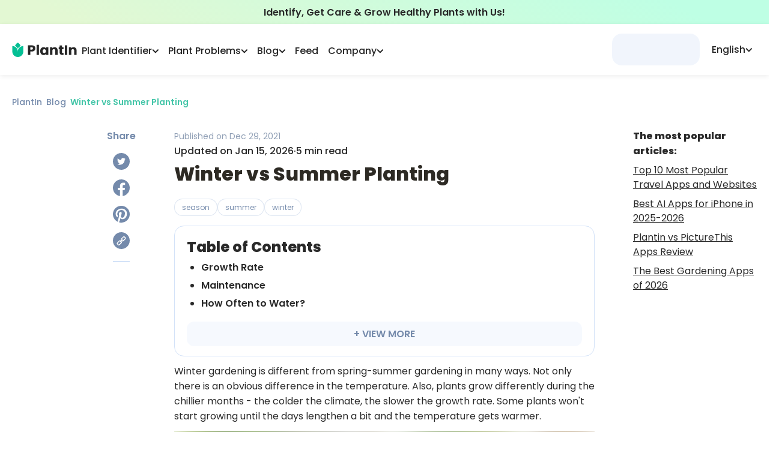

--- FILE ---
content_type: application/javascript; charset=UTF-8
request_url: https://myplantin.com/_next/static/chunks/2657-097ea61a1f6ebd73.js
body_size: 4389
content:
"use strict";(self.webpackChunk_N_E=self.webpackChunk_N_E||[]).push([[2657],{22657:function(a,b,c){c.d(b,{A:function(){return y}});var d=c(85893);c(67294);var e=c(82191),f=c(93008),g=c(39411),h=c(707),i=c(92639),j=c(31086),k=c(47568),l=c(34051),m=c.n(l),n=c(11163),o=c(86010),p=c(30116),q=c(91194),r=c(97587),s=c(48426),t=c(50863),u=function(){var a=(0,r.c)(function(a){return a.filtersModalOpened}),b=r.c.setState,e=(0,q.T)(),f=e.filters,g=e.activeCategory,h=e.activeFiltersCount,i=(0,q.m)().resultsCount,j=(0,r.c)(function(a){return a.isLoading}),l=(0,n.useRouter)();if(!a)return null;var u,v,w,x=(u=(0,k.Z)(m().mark(function a(){var d,e;return m().wrap(function(a){for(;;)switch(a.prev=a.next){case 0:return b({filtersModalOpened:!1}),a.next=3,Promise.all([c.e(2453),c.e(8764),c.e(1268),c.e(2878)]).then(c.bind(c,22383));case 3:(e=(d=a.sent).default).log("plant_id_filters_tap",{filter:"exit"});case 6:case"end":return a.stop()}},a)})),function(){return u.apply(this,arguments)}),y=(v=(0,k.Z)(m().mark(function a(){var d,e;return m().wrap(function(a){for(;;)switch(a.prev=a.next){case 0:return b({filtersModalOpened:!1}),a.next=3,Promise.all([c.e(2453),c.e(8764),c.e(1268),c.e(2878)]).then(c.bind(c,22383));case 3:(e=(d=a.sent).default).log("plant_id_filters_tap",{filter:"save"});case 6:case"end":return a.stop()}},a)})),function(){return v.apply(this,arguments)}),z=(w=(0,k.Z)(m().mark(function a(){var d,e;return m().wrap(function(a){for(;;)switch(a.prev=a.next){case 0:return b({isLoading:!0}),a.next=3,Promise.all([c.e(2453),c.e(8764),c.e(1268),c.e(2878)]).then(c.bind(c,22383));case 3:(e=(d=a.sent).default).log("plant_id_filters_tap",{filter:"reset"}),l.push("/plant-identifier/".concat((null==g?void 0:g.url)||""));case 7:case"end":return a.stop()}},a)})),function(){return w.apply(this,arguments)});return(0,d.jsx)(p.D,{closeModal:x,className:"md:w-[400px] !w-full h-full rounded-xl !animate-none",containerClassName:"md:w-[400px] w-full",children:(0,d.jsxs)("div",{className:"overflow-scroll max-h-full rounded-xl relative bg-white",children:[(0,d.jsx)("ul",{className:"px-6 pt-4 pb-5",children:f.map(function(a){var b=a.type,c=a.items,e=a.name,f=a.isMultipleChoise;return c.length?(0,d.jsx)("li",{className:"mb-3",children:(0,d.jsx)(t.D,{type:b,isMultipleChoise:f,items:c,name:e,activeCategory:g})},b):null})}),(0,d.jsxs)("div",{className:"sticky bottom-0 flex items-center justify-between px-6 py-2 bg-white border-t border-t-secondary",children:[j?(0,d.jsx)(s.$,{color:"#748AAB"}):(0,d.jsxs)("p",{className:"text-16 font-normal text-textSub",children:[i," plants"]}),(0,d.jsxs)("div",{className:"flex items-center",children:[!!h&&(0,d.jsx)("button",{className:(0,o.Z)("text-16 font-medium text-red px-2 mr-2 py-[6px]",j&&"opacity-60"),onClick:z,disabled:j,children:"Reset"}),(0,d.jsx)("button",{className:(0,o.Z)("text-16 font-medium text-white bg-primary px-5 py-[6px] rounded-[32px]",j&&"opacity-60"),onClick:y,disabled:j,children:"Save"})]})]})]})})},v=c(90570),w=c(88519),x=function(){return"undefined"!=typeof navigator&&(0,f.Z)(null==navigator?void 0:navigator.userAgent)},y=function(a){var b=a.children,c=a.showFiltersModal,f=a.headerTopBar,k=a.footerBannerText,l=a.footerBannerCta,m=a.footerBannerFullWidth,n=a.availableLanguages,p=a.footerBannerAlwaysVisible;return(0,d.jsx)(e.Z,{ssrOnly:x(),whenVisible:!x(),children:(0,d.jsxs)(d.Fragment,{children:[(0,d.jsx)(v.M,{headerTopBar:f,availableLanguages:n}),(0,d.jsx)("main",{id:"main",className:"md:min-h-main-desc min-h-main-mob",children:b}),(0,d.jsx)(j.Z,{className:(0,o.Z)(null!==l&&"md:pb-[120px]")}),(0,d.jsx)(w.O,{cta:l,text:k,isFullWidth:m,isAlwaysVisible:p}),(0,d.jsx)(i.n,{cta:l,footerBannerAlwaysVisible:p}),(0,d.jsx)(g.Z,{}),(0,d.jsx)(h.Z,{}),c&&(0,d.jsx)(u,{})]})})}},48426:function(a,b,c){c.d(b,{"$":function(){return f}});var d=c(85893);c(67294);var e=function(a){var b=a.color,c=void 0===b?"#04BF94":b;return(0,d.jsxs)("svg",{width:"29",height:"29",viewBox:"0 0 29 29",fill:"none",xmlns:"http://www.w3.org/2000/svg",children:[(0,d.jsx)("path",{d:"M14.1328 6.31605C15.877 6.31605 17.2909 4.90216 17.2909 3.15803C17.2909 1.4139 15.877 0 14.1328 0C12.3886 0 10.9746 1.4139 10.9746 3.15803C10.9746 4.90216 12.3886 6.31605 14.1328 6.31605Z",fill:c}),(0,d.jsx)("path",{d:"M14.1327 27C15.1791 27 16.0274 26.1517 16.0274 25.1054C16.0274 24.059 15.1791 23.2108 14.1327 23.2108C13.0863 23.2108 12.238 24.059 12.238 25.1054C12.238 26.1517 13.0863 27 14.1327 27Z",fill:c}),(0,d.jsx)("path",{d:"M6.37257 9.21379C7.94246 9.21379 9.2151 7.94119 9.2151 6.37136C9.2151 4.80153 7.94246 3.52893 6.37257 3.52893C4.80268 3.52893 3.53003 4.80153 3.53003 6.37136C3.53003 7.94119 4.80268 9.21379 6.37257 9.21379Z",fill:c}),(0,d.jsx)("path",{d:"M21.8928 23.469C22.7649 23.469 23.4719 22.7621 23.4719 21.89C23.4719 21.0179 22.7649 20.311 21.8928 20.311C21.0207 20.311 20.3137 21.0179 20.3137 21.89C20.3137 22.7621 21.0207 23.469 21.8928 23.469Z",fill:c}),(0,d.jsx)("path",{d:"M3.1581 16.658C4.55312 16.658 5.68401 15.5272 5.68401 14.1322C5.68401 12.7372 4.55312 11.6064 3.1581 11.6064C1.76309 11.6064 0.632202 12.7372 0.632202 14.1322C0.632202 15.5272 1.76309 16.658 3.1581 16.658Z",fill:c}),(0,d.jsx)("path",{d:"M25.1063 15.3936C25.8035 15.3936 26.3688 14.8284 26.3688 14.1312C26.3688 13.434 25.8035 12.8688 25.1063 12.8688C24.4091 12.8688 23.8439 13.434 23.8439 14.1312C23.8439 14.8284 24.4091 15.3936 25.1063 15.3936Z",fill:c}),(0,d.jsx)("path",{d:"M4.80998 20.3294C3.94615 21.1932 3.94615 22.5909 4.80998 23.4547C5.67278 24.3185 7.07253 24.3185 7.93534 23.4547C8.79916 22.5909 8.79916 21.1932 7.93534 20.3294C7.07253 19.4646 5.67381 19.4564 4.80998 20.3294Z",fill:c}),(0,d.jsx)("path",{d:"M21.8918 7.31821C22.4147 7.31821 22.8386 6.89431 22.8386 6.37141C22.8386 5.84851 22.4147 5.42462 21.8918 5.42462C21.3689 5.42462 20.9449 5.84851 20.9449 6.37141C20.9449 6.89431 21.3689 7.31821 21.8918 7.31821Z",fill:c})]})},f=function(a){var b=a.color;return(0,d.jsx)("div",{className:"flex animate-spin",children:(0,d.jsx)(e,{color:b})})}},97587:function(a,b,c){c.d(b,{c:function(){return d}});var d=(0,c(36902).ZP)(function(a){return{searchQuery:"",filtersModalOpened:!1,resultsCount:0,notFoundByPhoto:!1,byPhotoResultsCount:0,isLimitError:!1,isLoading:!1,plantsByPhoto:[],plantIdentificationRoute:"",showResultsbyPhoto:!1,setPlantByPhoto:function(b){return a(function(){return b&&b.length?{isLoading:!1,plantsByPhoto:b.filter(function(a){return"db"===a.type&&a.plant}).map(function(a){return a.plant}).map(function(a){var b=a.name,c=a.plant_id,d=a.latin_name,e=a.slug,f=a.in_wishlist,g=a.images;return{name:b,id:c,latin:d,slug:e,in_wishlist:f,image_url:g[2].path}}),byPhotoResultsCount:b.length,showResultsbyPhoto:!0}:{isLoading:!1,notFoundByPhoto:!0,showResultsbyPhoto:!0}})}}})},50863:function(a,b,c){c.d(b,{D:function(){return t}});var d=c(47568),e=c(34051),f=c.n(e),g=c(85893),h=c(67294),i=c(86010),j=c(97587),k=c(41664),l=c.n(k),m=c(29815),n=["size","age","light","feature","poison","location"],o=function(a,b,c){var d=(0,m.Z)(a).sort(function(a,b){return n.indexOf(a.type)-n.indexOf(b.type)}),e=[],f=0,g=1,h=!0,i=!1,j=void 0;try{for(var k,l=d[Symbol.iterator]();!(h=(k=l.next()).done);h=!0){var o=k.value.items.reduce(function(a,c){return c.isActive&&b===c.url?a:!c.isActive&&b===c.url||c.isActive?(f++,a)?(g++,"".concat(a,"-and-").concat(c.url)):c.url:a},"");o&&(e=(0,m.Z)(e).concat([o]))}}catch(p){i=!0,j=p}finally{try{h||null==l.return||l.return()}finally{if(i)throw j}}var q=(null==c?void 0:c.pluralUrl)||"plants";f>2&&g<2&&(e=(0,m.Z)(e.slice(0,e.length-1)).concat(["and",e[e.length-1],]));var r=e.length?e.join("-"):"",s=r?r+"-"+q:q;return 0===f?"/plant-identifier/".concat((null==c?void 0:c.url)||""):"/plants/".concat("plants"===s?"":s)},p=function(a,b,c,d){var e=(0,m.Z)(a).sort(function(a,b){return n.indexOf(a.type)-n.indexOf(b.type)}),f=[],g=0,h=1,i=!0,j=!1,k=void 0;try{for(var l,o=e[Symbol.iterator]();!(i=(l=o.next()).done);i=!0){var p=l.value;if(p.type===c){var q=p.items.find(function(a){return a.url===b});if(!(null==q?void 0:q.isActive)){g++;var r=(null==q?void 0:q.url)||"";f.push(r)}}else{var s=p.items.reduce(function(a,c){return c.isActive&&b===c.url?a:!c.isActive&&b===c.url||c.isActive?(g++,a)?(h++,"".concat(a,"-and-").concat(c.url)):c.url:a},"");s&&(f=(0,m.Z)(f).concat([s]))}}}catch(t){j=!0,k=t}finally{try{i||null==o.return||o.return()}finally{if(j)throw k}}var u=(null==d?void 0:d.pluralUrl)||"plants";g>2&&h<2&&(f=(0,m.Z)(f.slice(0,f.length-1)).concat(["and",f[f.length-1],]));var v=f.length?f.join("-"):"",w=v?v+"-"+u:u;return 0===g?"/plant-identifier/".concat((null==d?void 0:d.url)||""):"/plants/".concat("plants"===w?"":w)},q=c(91194),r=c(70931),s=function(a){var b,e=a.name,h=a.url,k=a.isActive,m=a.isMultipleChoise,n=a.type,s=a.typeName,t=(0,q.T)(),u=t.filters,v=t.activeCategory,w=(0,j.c)(function(a){return a.isLoading}),x=m?o(u,h,v):p(u,h,n,v),y=(b=(0,d.Z)(f().mark(function a(){var b,d;return f().wrap(function(a){for(;;)switch(a.prev=a.next){case 0:return a.next=2,Promise.all([c.e(2453),c.e(8764),c.e(1268),c.e(2878)]).then(c.bind(c,22383));case 2:(d=(b=a.sent).default).log("plant_id_filters_".concat(s.toLowerCase().split(" ").join("-"),"_tap"),{tab:e.toLowerCase()});case 5:case"end":return a.stop()}},a)})),function(){return b.apply(this,arguments)});return(0,g.jsx)(l(),{href:x,passHref:!0,scroll:!1,children:(0,g.jsxs)("a",{className:(0,i.Z)("flex items-center mb-1 last:mb-0",w&&"pointer-events-none"),onClick:y,children:[(0,g.jsx)("div",{className:(0,i.Z)("w-[16px] h-[16px] flex items-center justify-center mr-[6px]  border",k?"bg-primary border-primary":"bg-white border-textSub",m?"rounded-sm":"rounded-full"),children:k&&(0,g.jsx)(r.E,{src:"https://strapi.myplantin.com/Group_d62aabf751.webp",width:10,height:10,className:"w-[10px]",alt:"active"})}),(0,g.jsx)("p",{className:"text-16 text-normal text-textSub font-normal",children:e})]})})},t=function(a){var b,e=a.type,k=a.items,l=a.name,m=a.isMultipleChoise,n=k.filter(function(a){return a.isActive}).length>0,o=(0,h.useState)("feature"===e||n),p=o[0],q=o[1],t=j.c.setState,u=(0,j.c)(function(a){return a.isLoading}),v=(b=(0,d.Z)(f().mark(function a(){var b,d;return f().wrap(function(a){for(;;)switch(a.prev=a.next){case 0:return q(function(a){return!a}),a.next=3,Promise.all([c.e(2453),c.e(8764),c.e(1268),c.e(2878)]).then(c.bind(c,22383));case 3:(d=(b=a.sent).default).log("plant_id_filters_tap",{filter:e.toLowerCase()});case 6:case"end":return a.stop()}},a)})),function(){return b.apply(this,arguments)}),w=function(){t({isLoading:!0})};return(0,g.jsxs)("div",{className:(0,i.Z)(u&&"opacity-60"),children:[(0,g.jsxs)("div",{className:"flex justify-between items-center cursor-pointer",onClick:v,children:[(0,g.jsx)("p",{className:(0,i.Z)("text-16 text-textSub",n&&"flex items-center relative before:block before:bg-textSub before:w-[7px] before:h-[7px] before:rounded-full before:absolute before:left-[-11px]"),children:l}),(0,g.jsx)(r.E,{src:"https://strapi.myplantin.com/arrow_f58812154e.webp",alt:"arrow",width:20,height:14,className:(0,i.Z)("transition-transform",p&&"rotate-180")})]}),(0,g.jsx)("ul",{className:(0,i.Z)("mt-2",p?"block":"hidden"),children:k.map(function(a){var b=a.name,c=a.value,d=a.url,f=a.isActive;return(0,g.jsx)("li",{onClick:w,children:(0,g.jsx)(s,{name:b,typeName:l,value:c,type:e,url:d,isActive:f,isMultipleChoise:m})},c)})})]})}},91194:function(a,b,c){c.d(b,{T:function(){return g},m:function(){return h}});var d=c(11163),e=c(97587),f=c(74153),g=function(){var a=(0,d.useRouter)(),b=a.query.filters,c=Array.isArray(b)?b.join(""):b||"";return f.S.useQuery(["plant.get-props",{lang:a.locale||"en",query:c||""},]).data},h=function(){var a=(0,d.useRouter)(),b=(0,e.c)(function(a){return a.searchQuery}),c=g(),h=c.activeCategory,i=c.filterQuery;if(b){var j=f.S.useInfiniteQuery(["plant.get-plants",{lang:a.locale||"en",query:b},],{getNextPageParam:function(a){var b,c,d=(null===(b=a.plants)|| void 0===b?void 0:b.page)+1;if(!((null===(c=a.plants)|| void 0===c?void 0:c.pages)<d))return d}}),k=j.data,l=j.isLoading,m=j.fetchNextPage;return{plants:null==k?void 0:k.pages,notFound:null==k?void 0:k.pages[0].notFound,resultsCount:null==k?void 0:k.pages[0].plants.total,fetchNextPage:m,isLoading:l}}var n=f.S.useInfiniteQuery(["plant.by-category",{lang:a.locale||"en",category:(null==h?void 0:h.value.join(","))||"",filters:i},],{getNextPageParam:function(a){var b,c,d=(null===(b=a.plants)|| void 0===b?void 0:b.page)+1;if(!((null===(c=a.plants)|| void 0===c?void 0:c.pages)<d))return d}}),o=n.data,p=n.isLoading,q=n.fetchNextPage;return{plants:null==o?void 0:o.pages,notFound:null==o?void 0:o.pages[0].notFound,resultsCount:null==o?void 0:o.pages[0].plants.total,fetchNextPage:q,isLoading:p}}}}])

--- FILE ---
content_type: application/javascript; charset=UTF-8
request_url: https://myplantin.com/_next/static/53rQuOlcrmJVNjORg3UsW/_buildManifest.js
body_size: 4721
content:
self.__BUILD_MANIFEST=function(a,b,c,d,e,f,g,h,i,j,k,l,m,n,o,p,q,r,s,t,u,v,w,x,y,z,A,B,C,D,E,F,G,H,I,J,K,L,M,N,O,P,Q,R,S,T,U,V,W,X,Y,Z,$,_,aa,ab,ac,ad,ae,af,ag,ah,ai,aj,ak,al,am,an,ao,ap,aq,ar,as,at,au,av,aw,ax,ay,az,aA){return{__rewrites:{beforeFiles:[],afterFiles:[{source:"/:nextInternalLocale(en|de|fr|es|it|nl|pl)/proxy/:path*"},{source:"/:nextInternalLocale(en|de|fr|es|it|nl|pl)/image/:path*"},{source:"/:nextInternalLocale(en|de|fr|es|it|nl|pl)/next-api/:path*",destination:"/:nextInternalLocale/api/:path*"}],fallback:[]},"/":[m,a,d,b,c,e,f,g,h,i,o,n,E,"static/chunks/4580-98aeac6cd56668f8.js",j,k,l,p,z,A,ac,"static/css/a840da1c6d99d18e.css","static/chunks/pages/index-04a837d7f646e90b.js"],"/404":[a,d,b,c,e,f,g,h,i,j,k,l,s,"static/chunks/pages/404-ba99c6484e472b73.js"],"/_error":["static/chunks/pages/_error-3f70f2d61eb8c6dd.js"],"/_next/_next":["static/chunks/pages/_next/_next-66df81700da81f91.js"],"/about-us":[m,a,d,b,c,e,f,g,h,i,o,n,u,j,k,l,A,K,"static/chunks/pages/about-us-1a1827ed190898e4.js"],"/app":[a,d,b,c,e,f,g,h,i,n,j,k,l,L,R,Z,K,"static/chunks/pages/app-58f3e6b327c57b0f.js"],"/app/lawn-care-app":[a,d,b,c,e,f,g,h,i,j,k,l,"static/css/000634a9876a6c7a.css","static/chunks/pages/app/lawn-care-app-8eb1a4b11386a15f.js"],"/app/tree-identification-app":[a,d,b,c,e,f,g,h,i,u,j,k,l,s,"static/chunks/pages/app/tree-identification-app-263ae35eb757faeb.js"],"/articles/[slug]":[a,"static/chunks/pages/articles/[slug]-bbfc3264d0e01c32.js"],"/ask-the-botanist":[m,a,d,b,c,e,f,g,h,i,u,E,M,"static/chunks/427-2516019786a3bd27.js",j,k,l,p,v,"static/css/ae5a0e73602b1987.css","static/chunks/pages/ask-the-botanist-ceb6a10c4d832593.js"],"/blog":[m,a,d,b,c,e,f,g,h,i,o,n,j,k,l,A,ad,"static/css/fa127fcad042dbbc.css","static/chunks/pages/blog-2ad95cbe5b5404b6.js"],"/blog/[slug]":[m,w,x,a,d,b,c,e,f,g,h,i,o,q,n,t,y,u,S,$,j,k,l,p,T,ae,af,"static/chunks/pages/blog/[slug]-837a674d363257ec.js"],"/contact-us":[a,d,b,c,e,f,g,h,i,r,B,j,k,l,C,"static/css/091d6732592d869d.css","static/chunks/pages/contact-us-2c79081ee9310829.js"],"/diseases/[slug]":[m,a,d,b,c,e,f,g,h,i,n,j,k,l,p,z,N,ag,ah,"static/chunks/pages/diseases/[slug]-a120525d4794d7af.js"],"/do-not-sell":[a,d,b,c,e,f,g,h,i,j,k,l,"static/css/d43d5d51a073778d.css","static/chunks/pages/do-not-sell-d00cecdf2947b600.js"],"/education":[m,a,d,b,c,e,f,g,h,i,o,n,r,M,j,k,l,A,K,"static/chunks/pages/education-42ef564db8d767fd.js"],"/email/error":[a,"static/chunks/pages/email/error-07ec96be8a61eb83.js"],"/email/verified":[a,"static/css/afff2c40dc18e29f.css","static/chunks/pages/email/verified-af1355dac0a55fc3.js"],"/expert-help/form":[a,d,b,c,e,f,g,h,i,"static/chunks/9483-c31b954470287612.js",j,k,l,"static/css/a2078e002c1bce1f.css","static/chunks/pages/expert-help/form-82ceb0713939f40a.js"],"/expert-help/payment":[a,d,b,c,e,f,g,h,i,j,k,l,L,"static/css/555be2f716b7eb40.css","static/chunks/pages/expert-help/payment-4c9eeccc9f201d9e.js"],"/expert-help/success":[a,d,b,c,e,f,g,h,i,j,k,l,ai,"static/css/098cb5a7c2a6ed62.css","static/chunks/pages/expert-help/success-33c7cbda53d11bdc.js"],"/faq":[a,d,b,c,e,f,g,h,i,F,D,G,H,O,j,k,l,s,"static/chunks/pages/faq-2d292ae69eca06dd.js"],"/feed":[a,d,b,c,e,f,g,h,i,n,I,P,U,j,k,v,z,Q,V,"static/css/fdbbd8884bae4912.css","static/chunks/pages/feed-c79804c84aa82465.js"],"/feed/profile/[id]":[a,d,b,c,e,f,g,h,i,n,r,B,I,P,U,j,k,v,z,C,Q,V,aj,"static/css/4d3d4316042eb16e.css","static/chunks/pages/feed/profile/[id]-ff7f44fc8345640b.js"],"/feed/tags":[a,d,b,c,e,f,g,h,i,I,j,k,v,"static/css/2988fd078afb36ee.css","static/chunks/pages/feed/tags-f2d7784e17c61079.js"],"/feed/tags/[tag]":[a,d,b,c,e,f,g,h,i,n,I,P,j,k,v,Q,"static/css/4802f9298ea534f1.css","static/chunks/pages/feed/tags/[tag]-0b39b8206321892e.js"],"/forgot-password":[a,b,c,r,B,C,ak,"static/chunks/pages/forgot-password-0d9b0b37f380ecae.js"],"/forgot-password/success":[a,b,al,"static/chunks/pages/forgot-password/success-fb9bf46af2b92dc8.js"],"/fungi/[slug]":[m,w,x,a,d,b,c,e,f,g,h,i,o,q,n,t,y,j,k,l,p,A,"static/css/372d0a455a232b41.css","static/chunks/pages/fungi/[slug]-4cd99f413c66cf23.js"],"/home/a":[a,d,b,c,e,f,g,h,i,E,j,k,l,Z,am,"static/css/f37b8b44cf387a81.css","static/chunks/pages/home/a-db9bc2ab01495dc9.js"],"/home/b":[a,d,b,c,e,f,g,h,i,n,E,j,k,l,z,Z,am,ac,"static/css/9392fb99840d5d94.css","static/chunks/pages/home/b-3452ca1cec8c158e.js"],"/insect-pest-and-bug-identifier":[m,a,d,b,c,e,f,g,h,i,j,k,l,p,v,N,_,aa,"static/chunks/pages/insect-pest-and-bug-identifier-df3dc5458d3ef1fd.js"],"/landing":[a,"static/chunks/pages/landing-e7278977c80d050f.js"],"/landing/get-help":[a,"static/chunks/pages/landing/get-help-bcd5ee22c5e9fc70.js"],"/landing/identify":[a,"static/chunks/pages/landing/identify-5046112c157569ff.js"],"/landing/plants-for-office":[a,"static/chunks/pages/landing/plants-for-office-2fb73de01c167fe7.js"],"/landing/plants-for-sleep":[a,"static/chunks/pages/landing/plants-for-sleep-be9adc47c31ccf1b.js"],"/landing/save-your-plants":[a,"static/chunks/pages/landing/save-your-plants-2b06aa54182076c2.js"],"/landing/save-your-plants-hs":[a,"static/chunks/pages/landing/save-your-plants-hs-2a27e732c9a31f89.js"],"/landing/w2a/[variant]/[...id]":[a,"static/chunks/pages/landing/w2a/[variant]/[...id]-7df60e3540178118.js"],"/landing/ways-to-use":[a,"static/chunks/pages/landing/ways-to-use-b5366ad9875ee6ac.js"],"/landing/web-to-app":[a,"static/chunks/pages/landing/web-to-app-ae79cb37e5083e1c.js"],"/landing-2":[a,"static/chunks/pages/landing-2-bbac774db9015e9c.js"],"/more":[a,c,e,f,i,j,"static/css/7791e66ca9013a66.css","static/chunks/pages/more-ca411fb45e7f6803.js"],"/mushroom-identification/app":[a,d,b,c,e,f,g,h,i,j,k,l,s,"static/chunks/pages/mushroom-identification/app-8b06a39a4d496722.js"],"/news/[slug]":[m,w,x,a,d,b,c,e,f,g,h,i,o,q,t,y,u,S,$,j,k,l,p,T,an,"static/chunks/pages/news/[slug]-0a811ad064ba4d26.js"],"/offer":[ao,a,d,c,g,q,ap,F,D,G,H,E,W,O,X,aq,Y,ar,"static/chunks/pages/offer-d5a82dde30b524c7.js"],"/offer/[type]":[ao,a,d,c,g,q,ap,F,D,G,H,E,W,O,X,aq,Y,ar,"static/chunks/pages/offer/[type]-b41b5132db45bad0.js"],"/plant/[id]":[m,w,x,a,d,b,c,e,f,g,h,i,o,q,n,r,t,y,D,M,as,j,k,l,J,at,"static/css/b9dae0b2099f9a8c.css","static/chunks/pages/plant/[id]-86f5fb8168951e3a.js"],"/plant-disease-identifier":[m,a,d,b,c,e,f,g,h,i,j,k,l,p,v,N,_,aa,"static/chunks/pages/plant-disease-identifier-3cb407ee096372f0.js"],"/plant-guides-and-bundles":[a,d,b,c,e,f,g,h,i,j,k,l,s,"static/chunks/pages/plant-guides-and-bundles-2c5e6786b7624347.js"],"/plant-identification":[a,d,b,c,e,f,g,h,i,j,k,l,"static/css/433a573b3e480c46.css","static/chunks/pages/plant-identification-4b00f673f3ff8266.js"],"/plant-identifier/[category]/[slug]":[m,d,b,c,e,f,g,h,i,j,k,l,p,"static/css/363d15eae16a90f2.css","static/chunks/pages/plant-identifier/[category]/[slug]-efb56ab9035a9d65.js"],"/plant-identifier/[[...category]]":[m,w,x,a,d,b,c,e,f,g,h,i,o,q,t,y,ab,au,j,k,l,J,av,aw,"static/chunks/pages/plant-identifier/[[...category]]-7274ecae54789091.js"],"/plant-list":[d,b,c,e,f,g,h,i,j,k,l,s,"static/chunks/pages/plant-list-74a2879dd5eb7486.js"],"/plant-problems":[m,a,d,b,c,e,f,g,h,i,j,k,l,p,v,N,_,aa,"static/chunks/pages/plant-problems-22ce92d7c4c11df6.js"],"/plantin-app-review":[m,a,d,b,c,e,f,g,h,i,u,j,k,l,p,"static/css/b54596836706b78b.css","static/chunks/pages/plantin-app-review-3f89f81a7c234fe0.js"],"/plants/[[...filter]]":[m,w,x,a,d,b,c,e,f,g,h,i,o,q,t,y,ab,au,j,k,l,J,av,aw,"static/chunks/pages/plants/[[...filter]]-6531f1aac5ccf578.js"],"/plants-backup/[...filters]":[a,d,b,c,e,f,g,h,i,t,ab,j,k,l,"static/css/353eb71e04e602ce.css","static/chunks/pages/plants-backup/[...filters]-604b91f0f372416d.js"],"/post/[...url]":[a,d,b,c,e,f,g,h,i,n,I,P,U,j,k,v,z,Q,V,ax,ay,"static/chunks/pages/post/[...url]-596c54325c59d663.js"],"/press-hub":[m,a,d,b,c,e,f,g,h,i,o,n,j,k,l,A,K,"static/chunks/pages/press-hub-769bf1ab0378d932.js"],"/press-hub/business-contacts":[a,d,b,c,e,f,g,h,i,j,k,l,s,"static/chunks/pages/press-hub/business-contacts-1e18bb73f678d810.js"],"/press-hub/media":[a,d,b,c,e,f,g,h,i,o,j,k,l,s,"static/chunks/pages/press-hub/media-5127d18c30e2ac00.js"],"/press-hub/media-kit":[a,d,b,c,e,f,g,h,i,j,k,l,s,"static/chunks/pages/press-hub/media-kit-c2ab3354df03ba4c.js"],"/preview/blog/[slug]":[m,a,d,b,c,e,f,g,h,i,o,u,S,j,k,l,p,T,an,"static/chunks/pages/preview/blog/[slug]-62df60e9337e06cd.js"],"/preview/disease/[slug]":[m,a,d,b,c,e,f,g,h,i,n,j,k,l,p,z,N,ag,ah,"static/chunks/pages/preview/disease/[slug]-323fcdcf40c07f1b.js"],"/preview/plant/[slug]":[m,w,x,a,d,b,c,e,f,g,h,i,o,q,r,t,y,D,M,as,j,k,l,p,J,at,"static/css/46a662dea7a82f32.css","static/chunks/pages/preview/plant/[slug]-72915aa91b8eabfe.js"],"/promo":[m,a,d,b,c,e,f,g,h,i,o,n,r,j,k,l,A,K,"static/chunks/pages/promo-db7e431ac679d5a1.js"],"/question/[...url]":[a,d,b,c,e,f,g,h,i,n,I,P,U,j,k,v,z,Q,V,ax,ay,"static/chunks/pages/question/[...url]-a60bdfb9ffbf8377.js"],"/ratings-and-reviews":[a,d,b,c,e,f,g,h,i,o,n,r,H,M,"static/chunks/6403-61ce8499b3ece11e.js",j,k,l,z,"static/chunks/pages/ratings-and-reviews-4b8cefc06c93ff8d.js"],"/reset-password":[a,b,r,B,C,ak,"static/chunks/pages/reset-password-2adcc572a66c1cb8.js"],"/reset-password/confirmed":[a,b,al,"static/chunks/pages/reset-password/confirmed-4eb9017ab4b108fc.js"],"/saved-articles":[a,d,b,c,e,f,g,h,i,j,k,l,"static/css/6f4736b3a63e9a2f.css","static/chunks/pages/saved-articles-9fbf544bca649101.js"],"/search":[a,"static/chunks/pages/search-25c38a923b5ef689.js"],"/services/expert-help":[a,"static/chunks/pages/services/expert-help-3545c6def7b9a799.js"],"/signin":[a,b,c,f,r,B,C,az,"static/css/581fe6ae95af145c.css","static/chunks/pages/signin-ab95fedc4369693b.js"],"/signup":[a,d,b,c,e,h,r,B,C,aj,az,"static/css/447411c0b0eef6f2.css","static/chunks/pages/signup-1e3d1982c192f731.js"],"/special-offer":[a,"static/chunks/pages/special-offer-0ce950c37f71ccbe.js"],"/special-offer/[id]":[a,"static/chunks/pages/special-offer/[id]-57b5133660266231.js"],"/subscription":[a,d,b,c,e,f,g,h,i,j,k,l,L,R,"static/css/71f0d65f8136e795.css","static/chunks/pages/subscription-380271a27532a257.js"],"/subscription/success":[a,d,b,c,e,f,g,h,i,j,k,l,ai,"static/css/9d6e76dc71dd18d0.css","static/chunks/pages/subscription/success-0afc9b1767143ff6.js"],"/unsubscribe":[b,"static/css/b525c03cd941151b.css","static/chunks/pages/unsubscribe-6cecfcc7419475af.js"],"/user/plant/[id]":[w,x,d,b,c,e,f,g,h,i,o,q,t,y,u,F,D,G,H,W,O,X,aA,"static/chunks/2869-bf2d0244b44f6a4f.js",j,k,J,Y,s,"static/chunks/pages/user/plant/[id]-fced228f86af6b65.js"],"/user/plant-list":[w,x,d,b,c,e,f,g,h,i,o,q,t,y,u,F,D,G,H,W,O,X,aA,j,k,J,Y,s,"static/chunks/pages/user/plant-list-36707d31622528a3.js"],"/user/profile":[m,a,d,b,c,e,f,g,h,i,r,B,F,G,j,k,l,C,L,R,"static/css/50e90744709894c1.css","static/chunks/pages/user/profile-d8c13041dce2909d.js"],"/weed":[m,a,d,b,c,e,f,g,h,i,o,n,j,k,l,A,L,R,ad,"static/css/c49dce0dccdf0689.css","static/chunks/pages/weed-f4a2aa87a752c956.js"],"/weed/[slug]":[m,w,x,a,d,b,c,e,f,g,h,i,o,q,n,t,y,u,S,$,j,k,l,p,T,ae,af,"static/chunks/pages/weed/[slug]-5846b695e50314fd.js"],sortedPages:["/","/404","/_app","/_error","/_next/_next","/about-us","/app","/app/lawn-care-app","/app/tree-identification-app","/articles/[slug]","/ask-the-botanist","/blog","/blog/[slug]","/contact-us","/diseases/[slug]","/do-not-sell","/education","/email/error","/email/verified","/expert-help/form","/expert-help/payment","/expert-help/success","/faq","/feed","/feed/profile/[id]","/feed/tags","/feed/tags/[tag]","/forgot-password","/forgot-password/success","/fungi/[slug]","/home/a","/home/b","/insect-pest-and-bug-identifier","/landing","/landing/get-help","/landing/identify","/landing/plants-for-office","/landing/plants-for-sleep","/landing/save-your-plants","/landing/save-your-plants-hs","/landing/w2a/[variant]/[...id]","/landing/ways-to-use","/landing/web-to-app","/landing-2","/more","/mushroom-identification/app","/news/[slug]","/offer","/offer/[type]","/plant/[id]","/plant-disease-identifier","/plant-guides-and-bundles","/plant-identification","/plant-identifier/[category]/[slug]","/plant-identifier/[[...category]]","/plant-list","/plant-problems","/plantin-app-review","/plants/[[...filter]]","/plants-backup/[...filters]","/post/[...url]","/press-hub","/press-hub/business-contacts","/press-hub/media","/press-hub/media-kit","/preview/blog/[slug]","/preview/disease/[slug]","/preview/plant/[slug]","/promo","/question/[...url]","/ratings-and-reviews","/reset-password","/reset-password/confirmed","/saved-articles","/search","/services/expert-help","/signin","/signup","/special-offer","/special-offer/[id]","/subscription","/subscription/success","/unsubscribe","/user/plant/[id]","/user/plant-list","/user/profile","/weed","/weed/[slug]"]}}("static/chunks/2962-0fd0331716ed0632.js","static/chunks/5558-9e1365d4f0ca9a6c.js","static/chunks/1664-df9db52f29ab4cd8.js","static/chunks/9669-dde12008986676ee.js","static/chunks/4893-b037f0ef94e24d83.js","static/chunks/1608-b83363d4ea2342fa.js","static/chunks/1621-d77a787f72269d44.js","static/chunks/3022-9efd161cd8f49522.js","static/chunks/2780-2db17a7322198e4f.js","static/chunks/6668-e93797292659a6f7.js","static/chunks/8177-6d37c4d624345e83.js","static/chunks/2657-097ea61a1f6ebd73.js","static/chunks/29107295-28525274922f6ed7.js","static/chunks/1481-3ae48dc9599c1db3.js","static/chunks/129-80bc5ae7bd7f0854.js","static/chunks/2430-1fb87147ed6e3f78.js","static/chunks/8764-b110418c0c21bf75.js","static/chunks/7536-be9de2f0a16d26fd.js","static/css/b4cbd49bfd99d3c3.css","static/chunks/6398-72a8bf0c62a23de8.js","static/chunks/8251-7f8a2a40d8a10d50.js","static/chunks/5604-036ae905e9c09577.js","static/chunks/d848df63-58f380d8331c1b23.js","static/chunks/ff39441c-59c72cec56b40f22.js","static/chunks/8976-c4172209649e9823.js","static/css/b7842d9b01b017d6.css","static/chunks/3352-0ac6d7eacada7f18.js","static/chunks/4231-cb4cc4e8162f4b7a.js","static/chunks/1647-88d93369ecbc04c7.js","static/chunks/3837-10bfdfd82c9ecc24.js","static/chunks/6066-f189cb5df30f079b.js","static/chunks/9292-807417407f5f4266.js","static/chunks/2959-70d828bada0e6592.js","static/chunks/1591-8485bdde075a9114.js","static/chunks/785-4b461ce91f4748aa.js","static/chunks/2765-3da4970ec72e5e65.js","static/css/8b7ccb3e05b75b3d.css","static/chunks/782-18d9c4bcd8f52ea8.js","static/chunks/3681-e5a8c234b6326197.js","static/chunks/5858-3c07ebaf24ffa191.js","static/chunks/1193-e29276b0947d56fd.js","static/chunks/9568-bf7011afd05ef07d.js","static/chunks/1531-3a3b169af8574c6a.js","static/chunks/9357-8330bcfb17db9a65.js","static/chunks/7441-d93df98f37a0b0d2.js","static/chunks/5447-e2a05d710cee255e.js","static/chunks/5380-de6c3a357c53c7a4.js","static/chunks/8729-632bd0237d676c04.js","static/chunks/2082-c3db7cdae1ac2d6d.js","static/chunks/6711-43b9e68fbee3621b.js","static/chunks/7217-d1592abd0e2ad39a.js","static/chunks/4401-30ca3b3037042ef5.js","static/chunks/3666-3b1ac22655e263b9.js","static/chunks/4806-1079c0fcf9e95e64.js","static/css/4c149eb64e75cfee.css","static/chunks/7695-2dfecc2100ae6c09.js","static/chunks/5838-ff34cf6603c6b530.js","static/chunks/4003-031ec1e3b39efd36.js","static/chunks/5846-15a99dd0ecb0d4f5.js","static/css/de2c1a6fbed8ed8b.css","static/chunks/462-62a45e20a7137485.js","static/css/6922f1bf120c1b85.css","static/chunks/8249-5092705ec5efd433.js","static/chunks/1742-4ce48e0f45803dfd.js","static/css/b8c1583d5fa103e2.css","static/css/344a6839cdf783ed.css","static/chunks/2093-034ec499443030f1.js","static/css/9757761e04f1b011.css","static/chunks/3bf748c2-754d6648fbb480aa.js","static/chunks/1268-f5aedbe9301577b5.js","static/chunks/567-d12b1d6bfe07133d.js","static/chunks/8942-57de7961dfa4aaf6.js","static/chunks/6349-a6675f1586dd6abc.js","static/chunks/2255-220daa77d2525607.js","static/chunks/9313-e118bd83ffede753.js","static/chunks/4833-5a06ad3dbee8734b.js","static/css/7cf2d16ce9adb83b.css","static/chunks/4487-fb5d847c4c32f212.js","static/css/382dd96c694e6cca.css","static/chunks/9933-e81507d63ce37eb8.js","static/chunks/2650-ba4b4cbecbd84c3d.js"),self.__BUILD_MANIFEST_CB&&self.__BUILD_MANIFEST_CB()

--- FILE ---
content_type: application/javascript; charset=UTF-8
request_url: https://myplantin.com/_next/static/chunks/5846-15a99dd0ecb0d4f5.js
body_size: 11379
content:
(self.webpackChunk_N_E=self.webpackChunk_N_E||[]).push([[5846],{56761:function(a,b,c){"use strict";c.d(b,{"$":function(){return j}});var d=c(26042),e=c(69396),f=c(99534),g=c(85893),h=c(86010),i=c(39056);function j(a){var b=a.children,c=a.className,j=(0,f.Z)(a,["children","className"]);return(0,g.jsx)("section",(0,e.Z)((0,d.Z)({className:(0,h.Z)("px-5 overflow-hidden",c)},j),{children:(0,g.jsx)(i.W,{children:b})}))}},16454:function(a,b,c){"use strict";c.d(b,{Mi:function(){return g},W_:function(){return e.W_},iR:function(){return f}});var d=c(2261);c(25194);var e=c(99304),f=d.tq,g=d.o5},48406:function(a,b,c){"use strict";c.d(b,{p:function(){return j}});var d=c(26042),e=c(99534),f=c(85893),g=c(42263),h=c(2962),i=c(11163);function j(a){var b=a.title,c=a.description,j=a.image,k=a.nofollow,l=a.noindex,m=void 0!==l&&l,n=(0,e.Z)(a,["title","description","image","nofollow","noindex"]),o=(0,i.useRouter)(),p="https://myplantin.com"+o.asPath,q={type:"website",url:"https://myplantin.com"+o.asPath,title:b,description:c,images:[]};return j&&q.images.push({url:j}),(0,f.jsx)(h.PB,(0,d.Z)({title:b,description:c,canonical:p,openGraph:q,nofollow:void 0!==k&&k,noindex:m},m||n.languageAlternates?{}:{languageAlternates:(0,g.qj)(o.asPath.split("?")[0])},n))}},44541:function(a,b,c){"use strict";c.d(b,{h:function(){return g}});var d=c(9669),e=c.n(d),f=c(28662),g=e().create({baseURL:"".concat("https://strp.myplantin.com","/api/"),withCredentials:!0});g.defaults.headers.post["Content-Type"]="application/json",g.defaults.headers.common["Accept-Language"]="en-US",(0,f.ZP)(g,{retries:2,retryCondition:function(a){var b,c=(null==a?void 0:null===(b=a.response)|| void 0===b?void 0:b.status)||500;return!!(0,f.XV)(a)||!!(c>=500)}})},42263:function(a,b,c){"use strict";c.d(b,{Kp:function(){return r},L5:function(){return m},gX:function(){return n},qj:function(){return p},tF:function(){return q}});var d,e,f=c(47568),g=c(26042),h=c(69396),i=c(34051),j=c.n(i),k=c(11163);(e=d||(d={})).GENERAL="general.json",e.AUTHORIZATION="authorization.json",e.NAVIGATION="navigation.json",e.APP_PAGE="app-page.json",e.CONTACT_US_PAGE="contact-us-page.json",e.DISEASE_PAGE="disease-page.json",e.FEED_PAGE="feed-page.json",e.HOME_PAGE="home-page.json",e.MUSHROOM_ID_APP_PAGE="mushroom-id-app-page.json",e.PLANT_IDENTIFIER_PAGE="plant-identifier-page.json",e.PLANT_PAGE="plant-page.json",e.PLANT_PROBLEMS_PAGE="plant-problems-page.json",e.PLANTIN_APP_REVIEW_PAGE="plantin-app-review-page.json",e.SUBSCRIPTION_PAGE="subscription-page.json",e.USER_PLANT_LIST_PAGE="user-plant-list-page.json",e.USER_PLANT_PAGE="user-plant-page.json",e.USER_PROFILE_PAGE="user-profile-page.json",e.EDUCATION_PAGE="education-page.json",e.PROMO_PAGE="promo-page.json",e.ABOUT_US_PAGE="about-us-page.json",e.BRAND_HUB_PAGE="brand-hub-page.json",e.MEDIA_PAGE="media-page.json",e.MEDIA_KIT_PAGE="media-kit.json",e.BUSINESS_CONTACTS_PAGE="business-contacts-page.json",e.PLANT_BUNDLES_PAGE="plant-guides-and-bundles-page.json";var l,m={en:["plants","flowers","succulent","fern","shrub","tree","cactus","grass","herb","leaf","vegetable-and-fruit","houseplants","aquatics","mushroom","weeds","plantin-app-review"],de:["plants","flowers","succulent","tree","cactus","grass","herb","leaf","vegetable-and-fruit","houseplants","mushroom","weeds","plantin-app-review"],es:["plants","flowers","succulent","tree","cactus","grass","vegetable-and-fruit","houseplants","mushroom","weeds","plantin-app-review"],fr:["plants","flowers","succulent","shrub","tree","cactus","grass","vegetable-and-fruit","houseplants","aquatics","mushroom","weeds"],it:["plants","flowers","succulent","tree","cactus","houseplants","mushroom","weeds","plantin-app-review"],nl:["plants","flowers","succulent","tree","cactus","grass","herb","houseplants","mushroom","weeds"],pl:["plants","flowers","succulent","tree","cactus","herb","houseplants","mushroom","weeds","plantin-app-review"]},n={en:["insect-pest-and-bug-identifier","plant-disease-identifier","invasive-weed-plants-identifier","plant-problems",],de:["insect-pest-and-bug-identifier","plant-disease-identifier"],es:["insect-pest-and-bug-identifier","plant-disease-identifier"],fr:["insect-pest-and-bug-identifier","plant-disease-identifier"],it:["insect-pest-and-bug-identifier","plant-disease-identifier"],nl:["insect-pest-and-bug-identifier","plant-disease-identifier"],pl:["insect-pest-and-bug-identifier","plant-disease-identifier"]},o=[{href:"https://myplantin.com/",hrefLang:"x-default"},{href:"https://myplantin.com/",hrefLang:"en"},{href:"https://myplantin.com/es/",hrefLang:"es"},{href:"https://myplantin.com/de/",hrefLang:"de"},{href:"https://myplantin.com/fr/",hrefLang:"fr"},{href:"https://myplantin.com/it/",hrefLang:"it"},{href:"https://myplantin.com/nl/",hrefLang:"nl"},{href:"https://myplantin.com/pl/",hrefLang:"pl"},],p=function(a){return o.map(function(b){return(0,h.Z)((0,g.Z)({},b),{href:"".concat(b.href).concat(a.replace(/^\/+/,""))})})},q=["en","de","fr","es","it","nl","pl","pt"];(0,f.Z)(j().mark(function a(b,e){var f,h,i,k;return j().wrap(function(a){for(;;)switch(a.prev=a.next){case 0:if(!(null==e?void 0:e.length)){a.next=6;break}return f=e.map(function(a){return c(60912)("./".concat(b,"/").concat(a))}),a.next=4,Promise.all(f);case 4:return h=a.sent,a.abrupt("return",null==h?void 0:h.reduce(function(a,b){return(0,g.Z)({},a,null==b?void 0:b.default)},{}));case 6:return i=Object.values(d).map(function(a){return c(60912)("./".concat(b,"/").concat(a))}),a.next=9,Promise.all(i);case 9:return k=a.sent,a.abrupt("return",null==k?void 0:k.reduce(function(a,b){return(0,g.Z)({},a,null==b?void 0:b.default)},{}));case 11:case"end":return a.stop()}},a)}));var r=function(a,b){var c=(0,k.useRouter)();return Object.keys(b).filter(function(c){var d;return!a||(null===(d=b[c])|| void 0===d?void 0:d.includes(a))}).map(function(a){return{hrefLang:"en"===a?"x-default":a,href:"".concat("https://myplantin.com").concat("en"!=a?"/"+a:"").concat(c.asPath)}})}},32526:function(a,b,c){"use strict";c.d(b,{Z:function(){return g}});var d=c(85893),e=c(25675),f=c.n(e);function g(a){var b=a.title,c=a.children;return(0,d.jsx)("div",{className:"border border-solid border-grayBlue bg-white rounded-3xl h-full box-border p-10 flex items-center justify-center",children:(0,d.jsxs)("div",{className:"relative w-full max-w-[320px]",children:[(0,d.jsxs)("div",{className:"flex items-center justify-center flex-col",children:[(0,d.jsx)("span",{className:"text-20 font-bold text-center mb-4",children:b}),c]}),(0,d.jsx)("div",{className:"absolute bottom-0 right-0 -mr-[20px] -mb-[140px] pointer-events-none",children:(0,d.jsx)(f(),{src:"/decorations/decoration-1.svg",width:128,height:128})}),(0,d.jsx)("div",{className:"absolute top-0 left-0 -mt-[80px] ml-[40px] pointer-events-none",children:(0,d.jsx)(f(),{src:"/decorations/decoration-2.svg",width:48,height:48})})]})})}},61817:function(a,b,c){"use strict";c.d(b,{Ds:function(){return X}});var d=c(85893),e=c(95591),f=c(11163),g=c(47568),h=c(26042),i=c(69396),j=c(10253),k=c(34051),l=c.n(k),m=c(80129),n=c.n(m),o=c(68976),p=c(30567),q=c(44541),r=c(29815),s=c(33666);function t(a){return u.apply(this,arguments)}function u(){return(u=(0,g.Z)(l().mark(function a(b){var c,d,e,f,h;return l().wrap(function(a){for(;;)switch(a.prev=a.next){case 0:return c=/https:\/\/strapi\.myplantin\.com\/([^\/]+)\.(webp|jpg|png|gif)/g,d=b,f=(e=(0,r.Z)(b.matchAll(c))).map(function(){var a=(0,g.Z)(l().mark(function a(b){var c,d,e,f,g;return l().wrap(function(a){for(;;)switch(a.prev=a.next){case 0:return d=(c=(0,j.Z)(b,1))[0],a.prev=1,a.next=4,fetch(d);case 4:return e=a.sent,a.next=7,e.arrayBuffer();case 7:return f=a.sent,a.next=10,(0,s.gs)(new Uint8Array(f));case 10:return g=a.sent,a.abrupt("return",{url:d,newUrl:"".concat(d,"?height=").concat(g.height,"&width=").concat(g.width)});case 14:return a.prev=14,a.t0=a.catch(1),a.abrupt("return",{url:d,newUrl:d});case 17:case"end":return a.stop()}},a,null,[[1,14]])}));return function(b){return a.apply(this,arguments)}}()),a.next=6,Promise.all(f);case 6:return(h=a.sent).forEach(function(a){var b=a.url,c=a.newUrl;d=d.replace(b,c)}),a.abrupt("return",d);case 9:case"end":return a.stop()}},a)}))).apply(this,arguments)}function v(a,b){return w.apply(this,arguments)}function w(){return(w=(0,g.Z)(l().mark(function a(b,c){var d,e,f,g,h,i,j,k,m,n,p,q,r,s,u;return l().wrap(function(a){for(;;)switch(a.prev=a.next){case 0:return(null===(f=(j={title:null===(d=c.data.attributes.seo.find(function(a){var b;return(null===(b=a.metaTitle)|| void 0===b?void 0:b.trim())=="title"}))|| void 0===d?void 0:d.metaDescription,description:null===(e=c.data.attributes.seo.find(function(a){var b;return(null===(b=a.metaTitle)|| void 0===b?void 0:b.trim())=="description"}))|| void 0===e?void 0:e.metaDescription}).title)|| void 0===f?void 0:f.trim())||(j.title=c.data.attributes.name),(null===(g=j.description)|| void 0===g?void 0:g.trim())||(j.description="".concat(j.title," ").concat("weed"==b?"\uD83C\uDF31 PlantIn > Weed Community for cannabis lovers. Welcome to the ultimate hemp planting guide.`":"\uD83C\uDF31 PlantIn Blog > With love ❤️ from world best experts! Discover new plants or how to care yours! Join us now!")),k=x(null===(h=c.data.attributes.pdf_bundle)|| void 0===h?void 0:null===(i=h.data)|| void 0===i?void 0:i.attributes),m=1,n=c.data.attributes.details.replace(/<br\s*\/?>/g,"<br />").replace(/\{IntextBundleBlock\}/g,function(){return k?"\n        <IntextPdfBundleBlock\n          number={".concat(m++,'}\n          type="').concat(k.type,'"\n          title="').concat(k.title,'"\n          description="').concat(k.description,'"\n          link="').concat(k.link,'"\n          price="').concat(k.price,'"\n          fullPrice="').concat(k.fullPrice,'"\n          thumbnail="').concat(k.thumbnail,'"\n        />\n      '):""}),a.next=9,t(n);case 9:return p=a.sent,a.next=12,(0,o.q)(p);case 12:return q=a.sent,s=(r=n.split("\n").reduce(function(a,b){return b.startsWith("### ")?a.push({level:2,content:b.slice(4).replaceAll("**","").replaceAll("_","").replaceAll("\\","").replaceAll(/\!?\[.*]\(.*\)/g,"")}):b.startsWith("## ")&&a.push({level:1,content:b.slice(3).replaceAll("**","").replaceAll("_","").replaceAll("\\","").replaceAll(/\!?\[.*]\(.*\)/g,"")}),a},[]).filter(function(a){return a.content.trim()})).reduce(function(a,b){return Math.min(a,b.level)},3),a.abrupt("return",{seo:j,toc:r.map(function(a){return{level:a.level-s+1,content:a.content.trim()}}),details:q,id:c.data.id,is_visible:c.data.attributes.is_visible,timestamp:c.data.attributes.timestamp,name:c.data.attributes.name,estimate:c.data.attributes.estimate,slug:c.data.attributes.slug,likes:c.data.attributes.likes,views:c.data.attributes.views,thumbnail:c.data.attributes.thumbnail.data&&{formats:c.data.attributes.thumbnail.data.attributes.formats}||null,tags:c.data.attributes.blog_tags.data.map(function(a){return a.attributes.tag})||[],pdfBundle:k,article_ld:null!==(u=c.data.attributes.article_ld)&& void 0!==u?u:null,updatedAt:c.data.attributes.updatedAt,publishedAt:c.data.attributes.publishedAt,contentUpdatedAt:c.data.attributes.content_updated_at});case 17:case"end":return a.stop()}},a)}))).apply(this,arguments)}function x(a){return a?(0,i.Z)((0,h.Z)({},a),{thumbnail:a.thumbnail.data.attributes.url,includes:["All-in-one guide","Cultivation checklists","Progress tracker"]}):null}function y(a,b,c){return z.apply(this,arguments)}function z(){return(z=(0,g.Z)(l().mark(function a(b,c,d){var e,f,g,h,i,k;return l().wrap(function(a){for(;;)switch(a.prev=a.next){case 0:return e=n().stringify({pagination:{page:1,pageSize:1,withCount:!1},filters:{slug:{$eq:b},type:{$eq:c},locale:{$eq:d}},fields:["id",]}),a.next=3,q.h.get("blogs?".concat(e));case 3:if((h=(g=(f=a.sent).data).data).length){a.next=8;break}return a.abrupt("return",0);case 8:return k=(i=(0,j.Z)(h,1))[0].id,a.abrupt("return",k);case 10:case"end":return a.stop()}},a)}))).apply(this,arguments)}function A(){return(A=(0,g.Z)(l().mark(function a(b,c,d){var e,f,g;return l().wrap(function(a){for(;;)switch(a.prev=a.next){case 0:return a.prev=0,a.next=3,y(c,b,d);case 3:return e=a.sent,f=n().stringify({fields:["is_visible","timestamp","estimate","details","name","slug","likes","views","article_ld","updatedAt","publishedAt","content_updated_at"],populate:["seo","thumbnail","blog_tags","pdf_bundle","pdf_bundle.thumbnail",]}),a.next=7,q.h.get("blogs/".concat(e,"?").concat(f));case 7:return g=a.sent.data,a.next=10,v(b,g);case 10:return a.abrupt("return",a.sent);case 13:a.prev=13,a.t0=a.catch(0),p.k.error(a.t0);case 16:case"end":return a.stop()}},a,null,[[0,13]])}))).apply(this,arguments)}function B(a){return a.data.map(function(a){return{id:a.id,name:a.attributes.name,slug:a.attributes.slug}})}function C(){return(C=(0,g.Z)(l().mark(function a(b){var c,d,e,f,g,h,i;return l().wrap(function(a){for(;;)switch(a.prev=a.next){case 0:return a.prev=0,c=b.lang,d=b.count,e=b.category,f=b.search,g=b.tag,h=n().stringify({pagination:{pageSize:d,withCount:!1},filters:{is_visible:{$eq:!0},type:{$eq:b.type},blog_tags:g&&{tag:{$eqi:g}},details:f&&{$containsi:f},locale:{$eq:c},category:e&&{name:{$eqi:e}}},fields:["name","slug",],sort:["id:desc",]}),a.next=5,q.h.get("blogs?".concat(h));case 5:return i=a.sent.data,a.abrupt("return",B(i));case 9:a.prev=9,a.t0=a.catch(0),p.k.error(a.t0);case 12:case"end":return a.stop()}},a,null,[[0,9]])}))).apply(this,arguments)}var D=c(21077),E=c(67294),F=c(70131),G=c(70419),H=c(13863),I=c(7397),J=c(23961),K=c(59578),L=c(77087),M=c(80125),N=function(a){var b=a.details,c=a.slug,e=a.toc,f=a.pdfBundle,g=a.id,i=(0,M.a)(),j=i.isLoggedIn,k=i.isPremiumUser,l=(0,E.useState)(!1),m=l[0],n=l[1],o=(0,E.useState)(!1),p=o[0],q=o[1],r=(0,F.YD)({triggerOnce:!0}),s=r.ref,t=r.inView;return(0,E.useEffect)(function(){if(!j||j&&!k){var a=setTimeout(function(){q(!0)},1e4);return function(){return clearTimeout(a)}}},[j,k]),(0,d.jsxs)("article",{children:[(0,d.jsx)(H.K,(0,h.Z)({},a)),(0,d.jsx)("p",{className:"bg-[#FDEECF] p-3 text-14 font-normal leading-normal rounded-2xl mb-4",children:"Pay attention that growing marijuana may be subject to special restrictions and regulation in your country or state. Please contact your attorney to obtain advice before cultivating cannabis."}),(0,d.jsx)(K.G,{value:e}),(0,d.jsx)(G.default,{content:b}),p&&(0,d.jsx)(L.V,{type:"weed"}),!!f&&(0,d.jsxs)(d.Fragment,{children:[(0,d.jsx)("div",{ref:s}),(0,d.jsx)(I.c,{type:f.type,isOpen:!m&&t,handleClose:function(){return n(!0)}})]}),(0,d.jsx)(J.Z,{id:g,slug:c})]})},O=c(30150),P=c(56180),Q=c(69622),R=function(a){var b,c,e,g=a.article,j=a.commonArticles,k=a.type,l=(0,f.useRouter)();return(0,d.jsxs)("div",{className:"relative md:grid lg:grid-cols-blogDesktop md:grid-cols-blogMobile flex flex-col md:mt-8 items-baseline mt-2 lg:gap-16 md:gap-8 gap-1 ",children:[(0,d.jsx)(O.Z,{articleName:g.name,image:null===(b=g.thumbnail)|| void 0===b?void 0:null===(c=b.formats)|| void 0===c?void 0:null===(e=c.small)|| void 0===e?void 0:e.url,defaultUrl:"/".concat(l.locale?"".concat(l.locale,"/"):"").concat(k,"/").concat(g.slug),children:(0,d.jsx)(P.Z,{entityId:g.id})}),(0,d.jsx)(N,(0,i.Z)((0,h.Z)({},g),{type:k})),(0,d.jsx)(Q.Z,{type:k,articles:j,pdfBundle:g.pdfBundle})]})},S=c(88121),T=c(92461),U=function(a){var b,c,e,g=a.article,j=a.type,k=(0,f.useRouter)(),l=(0,E.useState)(!1),m=l[0],n=l[1];(0,E.useEffect)(function(){var a=setTimeout(function(){n(!1)},5e3);return m?function(){clearTimeout(a)}:function(){return clearTimeout(a)}},[m]);var o=function(){return n(!0)};return(0,d.jsx)(S.J,{children:(0,d.jsxs)("div",{className:"".concat(m?"mt-6":"md:mt-8 mt-3"," relative md:grid lg:grid-cols-blogDesktop md:grid-cols-blogMobile flex flex-col items-baseline  lg:gap-16 md:gap-8 gap-1"),children:[(0,d.jsx)(O.Z,{articleName:g.name,image:null===(b=g.thumbnail)|| void 0===b?void 0:null===(c=b.formats)|| void 0===c?void 0:null===(e=c.small)|| void 0===e?void 0:e.url,defaultUrl:"/".concat(k.locale?"".concat(k.locale,"/"):"").concat(j,"/").concat(g.slug),children:(0,d.jsx)(P.Z,{entityId:g.id,onFavorite:o})}),(0,d.jsx)(T.d,(0,i.Z)((0,h.Z)({},g),{type:j}))]})})},V=c(72309),W=c(74569);function X(a){var b=a.type,c=(0,f.useRouter)(),g=String(c.query.slug),h=c.locale||c.defaultLocale,i=(0,e.ZP)("/api/".concat(b,"/post"),function(){var a,c,d;return a=b,c=g,function(a,b,c){return A.apply(this,arguments)}(a,c,(d=h)||"en")},{revalidateOnReconnect:!1,revalidateIfStale:!1,revalidateOnFocus:!1}),j=i.data,k=i.error,l="news"!==b,m=(0,e.ZP)(l?"/api/".concat(b,"/popular"):null,l?function(){var a,c;return a=b,function(a){return C.apply(this,arguments)}({count:4,lang:(c=h)||"en",type:a})}:null,{revalidateOnReconnect:!1,revalidateIfStale:!1,revalidateOnFocus:!1}).data;return k?(0,d.jsx)(W.B,{}):j?"weed"==b?(0,d.jsx)(R,{type:b,article:j,commonArticles:m||[]}):"news"==b?(0,d.jsx)(U,{type:b,article:j}):(0,d.jsx)(D.F,{type:b,article:j,commonArticles:m||[]}):(0,d.jsx)(V.m,{})}},73345:function(a,b,c){"use strict";c.d(b,{v:function(){return x}});var d=c(85893),e=c(95591),f=c(11163),g=c(47568),h=c(26042),i=c(69396),j=c(34051),k=c.n(j),l=c(80129),m=c.n(l),n=c(96486),o=c.n(n),p=c(44541),q=c(30567),r=c(67728);function s(a){return o().random(1,(o().toInteger(a.meta.pagination.pageCount)||2)-1,!1)}function t(){return(t=(0,g.Z)(k().mark(function a(b){var c,d,e,f,g,j,l,n;return k().wrap(function(a){for(;;)switch(a.prev=a.next){case 0:return a.prev=0,c=b.id,d=b.lang,e=b.count,f=b.category,g=b.search,j=b.tag,l=m().stringify({pagination:{pageSize:e,withCount:!0},filters:{is_visible:{$eq:!0},id:{$ne:c},type:{$eq:b.type},blog_tags:j&&{tag:{$eqi:j}},details:g&&{$containsi:g},locale:{$eq:d},category:f&&{name:{$eqi:f}}},fields:["id",]}),a.next=5,p.h.get("blogs?".concat(l));case 5:return n=a.sent.data,a.abrupt("return",(0,r.J)((0,i.Z)((0,h.Z)({},b),{page:String(s(n)),id:c})));case 9:a.prev=9,a.t0=a.catch(0),q.k.error(a.t0);case 12:case"end":return a.stop()}},a,null,[[0,9]])}))).apply(this,arguments)}var u=c(96349),v=c(72309),w=c(74569);function x(a){var b=a.id,c=a.type,g=(0,f.useRouter)(),h=g.locale||g.defaultLocale,i=(0,e.ZP)("/api/".concat(c,"/random"),function(){var a,d,e;return a=b,d=c,function(a){return t.apply(this,arguments)}({id:a,count:5,lang:(e=h)||"en",type:d})},{revalidateOnReconnect:!1,revalidateIfStale:!1,revalidateOnFocus:!1}),j=i.data;return i.error?(0,d.jsx)(w.B,{}):j&&0!==j.posts.length?(0,d.jsx)(u.c,{title:"Explore More",posts:j.posts,type:c,link:{href:"/".concat(c)}}):(0,d.jsx)(v.m,{})}},68273:function(a,b,c){"use strict";c.d(b,{S:function(){return h}});var d=c(85893),e=c(93048),f=c(96037),g=c(48406);function h(a){var b=a.title,c=a.description,h=a.canonical,i=a.nofollow,j=a.noindex,k=(0,f.o)(),l={title:b,description:c};return k.category&&(l.title="".concat((0,e.r)(k.category)," - ").concat(l.title)),(0,d.jsx)(g.p,{canonical:h,title:l.title,description:l.description,nofollow:void 0!==i&&i,noindex:void 0!==j&&j})}},96349:function(a,b,c){"use strict";c.d(b,{W:function(){return j},c:function(){return i}});var d=c(85893),e=c(71931),f=c(16454),g=c(85135),h=c(32526);function i(a){var b=a.title,c=a.link,i=a.posts,j=a.type,k=a.isTitleCard;return(0,d.jsxs)(d.Fragment,{children:[b&&(0,d.jsx)("h2",{className:"font-semibold md:text-24 text-20 pl-2",children:b}),(0,d.jsxs)(f.iR,{className:"mt-3 slider-default",direction:"horizontal",spaceBetween:12,slidesPerView:3,freeMode:!1,navigation:!0,modules:[f.W_,],breakpoints:{0:{slidesPerView:"auto"},768:{slidesPerView:2},1024:{slidesPerView:3}},children:[i.map(function(a){var b=a.thumbnail,c=a.timestamp,e=a.tags,h=a.name,i=a.invitation,l=a.estimate,m=a.slug,n=a.short_title;return(0,d.jsx)(f.Mi,{children:(0,d.jsx)(g.x,{isTitleCard:k,thumbnail:b,timestamp:c,name:"news"===j&&n||h,invitation:i,estimate:l,tags:e,slug:m,type:j})},m)}),c&&(0,d.jsx)(f.Mi,{className:"slider-full",children:(0,d.jsx)(h.Z,{title:"news"===j?"Want more news?":"Want more articles?",children:(0,d.jsx)(e.z,{link:c,children:"Read more"})})})]})]})}function j(a){var b=a.title;return(0,d.jsxs)(d.Fragment,{children:[(0,d.jsx)("h2",{className:"font-semibold md:text-24 text-20 pl-2",children:b}),(0,d.jsxs)("div",{className:"grid lg:grid-cols-3 md:grid-cols-2 grid-flow-col gap-3 mt-3",children:[(0,d.jsx)(g.e,{className:"lg:block hidden"}),(0,d.jsx)(g.e,{className:"md:w-full w-[80vw]"}),(0,d.jsx)(g.e,{className:"md:w-full w-[80vw]"})]})]})}},8768:function(a,b,c){"use strict";c.d(b,{O:function(){return l}});var d=c(85893),e=c(86010),f=c(41664),g=c.n(f),h=c(25675),i=c.n(h),j={src:"/_next/static/media/arrow-1.4c02ed63.svg",height:11,width:7},k=c(81627);function l(a){var b=a.items,c=a.className,f=(0,k.T_)("Navigation.header.navigationItems");return(0,d.jsx)("ul",{itemScope:!0,itemType:"https://schema.org/BreadcrumbList",className:(0,e.Z)("md:flex hidden items-center gap-x-2.5",c),children:b.map(function(a,b,c){var e=a.label,h=a.href,k=a.key;return e||k?b===c.length-1?(0,d.jsxs)("li",{itemScope:!0,itemProp:"itemListElement",itemType:"https://schema.org/ListItem",className:"cursor-default text-sub text-primary font-semibold",children:[(0,d.jsx)(g(),{href:h,children:(0,d.jsx)("a",{itemProp:"item",className:"inline-block pointer-events-none",children:(0,d.jsx)("span",{itemProp:"name",children:k?f(k):e})})}),(0,d.jsx)("meta",{itemProp:"position",content:"".concat(b+1)})]},h):(0,d.jsxs)("li",{itemScope:!0,itemProp:"itemListElement",itemType:"https://schema.org/ListItem",className:"flex items-center gap-x-2.5",children:[(0,d.jsx)(g(),{href:h,children:(0,d.jsx)("a",{itemProp:"item",className:"inline-block text-sub text-textSub font-medium hover:text-[#596e8b]",children:(0,d.jsx)("span",{itemProp:"name",children:e})})}),(0,d.jsx)("meta",{itemProp:"position",content:"".concat(b+1)}),(0,d.jsx)(i(),{src:j})]},h):null})})}},85135:function(a,b,c){"use strict";c.d(b,{e:function(){return p},x:function(){return o}});var d=c(85893),e=c(86010),f=c(41664),g=c.n(f),h=c(25675),i=c.n(h),j=c(12552),k=c(21828),l=c(44649),m=c(23652),n=c(80125);function o(a){var b=(0,n.a)(),c=b.isLoggedIn,f=b.isHasCommunityAccess,h=(0,m.S)().handleLinkClicked,o=a.name,p=a.invitation,q=a.tags,r=a.slug,s=a.type,t=a.estimate,u=a.timestamp,v=a.thumbnail,w=(0,l.y)(t,u),x=(0,k.u)(v),y=a.isTitleCard?"h3":"span";return(0,d.jsxs)("article",{className:(0,e.Z)("group border border-solid bg-white border-grayBlue rounded-3xl hover:border-[#c6d4e8] overflow-hidden","transition-colors duration-300 ease-in-out",a.className),children:[(0,d.jsxs)("div",{className:"-m-[1px] flex flex-col-reverse",children:[(0,d.jsx)(g(),{href:"/".concat(s,"/").concat(r),children:(0,d.jsx)("a",{className:"block p-5 pb-2",onClick:"weed"!==s?void 0:h({link:"/".concat(s,"/").concat(r),slug:a.slug,isPremium:f,isLoggedIn:c}),children:(0,d.jsx)("div",{className:"rounded-2xl overflow-hidden fix-safari-overflow",children:(0,d.jsx)(i(),{width:350,height:160,quality:100,src:x,alt:o,title:o,loading:"lazy",placeholder:"blur",blurDataURL:x,layout:"responsive",objectFit:"cover",className:(0,e.Z)("scale-100 group-hover:scale-105","transition-transform duration-300 ease-in-out")})})})}),(0,d.jsx)("div",{className:"px-5 h-0",children:(0,d.jsx)("div",{className:"mt-5 will-change-transform h-0",children:(0,d.jsx)("div",{className:"m-4 inline-block",children:(0,d.jsx)(j.V,{limit:3,tags:q,type:s,shallow:!0})})})})]}),(0,d.jsx)("div",{className:"-m-[1px]",children:(0,d.jsx)(g(),{href:"/".concat(s,"/").concat(r),children:(0,d.jsxs)("a",{className:"block p-5 pt-2",onClick:"weed"!==s?void 0:h({link:"/".concat(s,"/").concat(r),slug:a.slug,isPremium:f,isLoggedIn:c}),children:[(0,d.jsx)("span",{className:"block text-14 text-textSubtitle mt-1",children:w}),(0,d.jsx)(y,{className:"block md:text-20 text-18 text-primaryText font-bold underline underline-offset-2 leading-normal text-ellipsis whitespace-nowrap overflow-hidden",title:o,children:o}),(0,d.jsxs)("p",{className:"block text-16 font-normal mt-2 line-clamp-3 text-ellipsis overflow-hidden",children:[p,(0,d.jsx)("br",{}),(0,d.jsx)("br",{}),(0,d.jsx)("br",{})]})]})})})]})}function p(a){var b=a.className;return(0,d.jsxs)("article",{className:(0,e.Z)("border border-solid border-grayBlue rounded-3xl p-5 animate-pulse",b),children:[(0,d.jsx)("div",{className:"rounded-2xl bg-grayBlue aspect-[350/160]"}),(0,d.jsx)("div",{className:"rounded-md bg-grayBlue h-4 mt-4 w-full max-w-[150px]"}),(0,d.jsx)("div",{className:"rounded-md bg-grayBlue h-8 mt-2 mr-10"}),(0,d.jsx)("div",{className:"rounded-md bg-grayBlue h-5 mt-3"}),(0,d.jsx)("div",{className:"rounded-md bg-grayBlue h-5 mt-1"}),(0,d.jsx)("div",{className:"rounded-md bg-grayBlue h-5 mt-1 mb-[3px] max-w-[240px]"})]})}},44649:function(a,b,c){"use strict";function d(a,b){var c=new Date(1e3*b),d=new Intl.DateTimeFormat("en-US",{day:"numeric",month:"short"}).format(c);return"".concat(d," \xb7 ").concat(a," min read")}c.d(b,{y:function(){return d}})},21828:function(a,b,c){"use strict";function d(a){var b=arguments.length>1&& void 0!==arguments[1]?arguments[1]:["small","medium"];if(!a||!a.formats)return(null==a?void 0:a.url)||"/blog_image_preview.svg";for(var c=0,d=b.length;c<d;c++){var e=b[c];if(e in a.formats)return a.formats[e].url}return a.url||"/blog_image_preview.svg"}c.d(b,{u:function(){return d}})},45607:function(a,b,c){"use strict";c.d(b,{Z:function(){return e}});var d=c(85893);function e(a){var b=a.title,c=a.children;return(0,d.jsxs)("div",{className:"max-w-[480px] mx-auto text-center py-20",children:[(0,d.jsx)("h2",{className:"text-textSubtitle font-bold text-32 mb-2",children:b}),c]})}},74569:function(a,b,c){"use strict";c.d(b,{B:function(){return g}});var d=c(85893),e=c(45607),f=c(81627);function g(){var a=(0,f.T_)("General.fetchErrorBlock");return(0,d.jsxs)(e.Z,{title:a("label"),children:[(0,d.jsx)("p",{className:"text-textSubtitle",children:a("subTitle")}),(0,d.jsx)("p",{className:"text-textSubtitle",children:a("description")})]})}},72309:function(a,b,c){"use strict";c.d(b,{m:function(){return g}});var d=c(85893),e=c(45607),f=c(81627);function g(a){var b=a.children,c=(0,f.T_)("General.noSearchResultsBlock");return(0,d.jsxs)(e.Z,{title:c("title"),children:[(0,d.jsx)("p",{className:"text-textSubtitle",children:c("subTitle")}),(0,d.jsx)("p",{className:"text-textSubtitle",children:c("description")}),b]})}},43018:function(a,b,c){"use strict";c.d(b,{Q:function(){return d}});var d=(0,c(36902).ZP)(function(a){return{isOpen:!1,plan:null,isConfirmed:!1,open:function(){return a({isOpen:!0})},close:function(){return a({isOpen:!1})},setPlan:function(b){a({plan:b})},setIsConfirmed:function(b){return a({isConfirmed:b})}}})},23652:function(a,b,c){"use strict";c.d(b,{S:function(){return o}});var d=c(47568),e=c(34051),f=c.n(e),g=c(67294),h=c(11163),i=c.n(h),j=c(43018),k=c(74153),l=j.Q.getState(),m=l.setPlan,n=l.open,o=function(){var a=k.S.useQuery(["subscription.get-props"]).data,b=(0,g.useCallback)(function(b){var e,g=b.link,h=b.slug,j=b.isPremium,k=b.isLoggedIn;return e=(0,d.Z)(f().mark(function b(d){var e,l,o;return f().wrap(function(b){for(;;)switch(b.prev=b.next){case 0:return d.preventDefault(),d.stopPropagation(),d.nativeEvent.preventDefault(),d.nativeEvent.stopPropagation(),d.nativeEvent.stopImmediatePropagation(),b.next=7,Promise.all([c.e(2453),c.e(8764),c.e(1268),c.e(2878)]).then(c.bind(c,22383));case 7:if((l=(e=b.sent).default).log("weed_article_card_tap",{slug:h}),o="true"===localStorage.getItem("weed_payment_need"),!(!k&&o)){b.next=16;break}return i().push("/signup?redirect=/weed"),b.abrupt("return");case 16:if(!(!j&&o)){b.next=20;break}return m((null==a?void 0:a.weedPlan)||null),n(),b.abrupt("return");case 20:i().push(g);case 21:case"end":return b.stop()}},b)})),function(a){return e.apply(this,arguments)}},[null==a?void 0:a.weedPlan]),e=(0,g.useCallback)(function(){localStorage.setItem("weed_payment_need","true")},[]);return(0,g.useMemo)(function(){return{handleLinkClicked:b,handleNeedProvidePayment:e}},[b,e])}},67728:function(a,b,c){"use strict";c.d(b,{J:function(){return o},o:function(){return q}});var d=c(47568),e=c(26042),f=c(69396),g=c(34051),h=c.n(g),i=c(80129),j=c.n(i),k=c(44541),l=c(30567);function m(a){return{meta:a.meta.pagination,posts:a.data.map(function(a){var b,c;return{id:a.id,timestamp:a.attributes.timestamp,name:a.attributes.name,invitation:a.attributes.invitation,estimate:a.attributes.estimate,slug:a.attributes.slug,thumbnail:a.attributes.thumbnail.data&&{formats:a.attributes.thumbnail.data.attributes.formats}||null,tags:(null===(b=a.attributes.blog_tags)|| void 0===b?void 0:null===(c=b.data)|| void 0===c?void 0:c.map(function(a){return a.attributes.tag}))||[],short_title:a.attributes.short_title||""}})}}function n(a){return{meta:null==a?void 0:a.pagination,posts:a.data.map(function(a){var b;return(0,f.Z)((0,e.Z)({},a),{tags:null==a?void 0:null===(b=a.blog_tags)|| void 0===b?void 0:b.map(function(a){return a.tag})})})}}function o(a){return p.apply(this,arguments)}function p(){return(p=(0,d.Z)(h().mark(function a(b){var c,d,e,f,g,i,n,o,p,q,r,s,t,u;return h().wrap(function(a){for(;;)switch(a.prev=a.next){case 0:return a.prev=0,c=b.lang,d=b.count,e=b.page,f=void 0===e?1:e,g=b.category,i=b.search,n=b.tag,o=b.amount,p=void 0!==o&&o,q=b.id,r=b.sort,s=void 0===r?["id:desc"]:r,t=j().stringify({pagination:{page:f,pageSize:d,withCount:p},filters:{is_visible:{$eq:!0},id:q&&{$ne:q},type:{$eq:b.type},blog_tags:n&&{tag:{$eqi:n}},details:i&&{$containsi:i},locale:{$eq:c},category:g&&{name:{$eqi:g}}},fields:["timestamp","name","invitation","estimate","slug","short_title"],populate:["thumbnail","blog_tags",],sort:s}),a.next=5,k.h.get("blogs?".concat(t));case 5:return u=a.sent.data,a.abrupt("return",m(u));case 9:a.prev=9,a.t0=a.catch(0),l.k.error(a.t0);case 12:case"end":return a.stop()}},a,null,[[0,9]])}))).apply(this,arguments)}function q(a){return r.apply(this,arguments)}function r(){return(r=(0,d.Z)(h().mark(function a(b){var c,d,e,f,g,i,m,o,p,q,r,s,t,u;return h().wrap(function(a){for(;;)switch(a.prev=a.next){case 0:return a.prev=0,c=b.lang,d=b.count,e=b.page,f=void 0===e?1:e,g=b.category,i=b.search,m=b.tag,o=b.amount,p=void 0!==o&&o,q=b.id,r=b.sort,s=void 0===r?["id:desc"]:r,t=j().stringify({pagination:{page:f,pageSize:d,withCount:p},search:i,filters:{is_visible:{$eq:!0},id:q&&{$ne:q},type:{$eq:b.type},blog_tags:m&&{tag:{$eqi:m}},locale:{$eq:c},category:g&&{name:{$eqi:g}}},fields:["timestamp","name","invitation","estimate","slug"],populate:["thumbnail","blog_tags"],sort:s}),a.next=5,k.h.get("blogs/search?".concat(t));case 5:return u=a.sent.data,a.abrupt("return",n(u));case 9:a.prev=9,a.t0=a.catch(0),l.k.error(a.t0);case 12:case"end":return a.stop()}},a,null,[[0,9]])}))).apply(this,arguments)}},60912:function(a,b,c){var d={"./de/app-page":[45400,5400],"./de/app-page.json":[45400,5400],"./de/authorization":[46218,6218],"./de/authorization.json":[46218,6218],"./de/contact-us-page":[47457,7457],"./de/contact-us-page.json":[47457,7457],"./de/disease-page":[91474,1474],"./de/disease-page.json":[91474,1474],"./de/feed-page":[33688,3688],"./de/feed-page.json":[33688,3688],"./de/general":[12449,2449],"./de/general.json":[12449,2449],"./de/home-page":[74647,4647],"./de/home-page.json":[74647,4647],"./de/mushroom-id-app-page":[96181,6181],"./de/mushroom-id-app-page.json":[96181,6181],"./de/navigation":[84107,4107],"./de/navigation.json":[84107,4107],"./de/plant-identifier-page":[28788,8788],"./de/plant-identifier-page.json":[28788,8788],"./de/plant-page":[126,126],"./de/plant-page.json":[126,126],"./de/plant-problems-page":[40501,501],"./de/plant-problems-page.json":[40501,501],"./de/plantin-app-review-page":[1240,1240],"./de/plantin-app-review-page.json":[1240,1240],"./de/subscription-page":[54866,4866],"./de/subscription-page.json":[54866,4866],"./de/user-plant-list-page":[66706,6706],"./de/user-plant-list-page.json":[66706,6706],"./de/user-plant-page":[66468,1440],"./de/user-plant-page.json":[66468,1440],"./de/user-profile-page":[69716,9716],"./de/user-profile-page.json":[69716,9716],"./en/about-us-page":[56002,6002],"./en/about-us-page.json":[56002,6002],"./en/app-page":[977,977],"./en/app-page.json":[977,977],"./en/authorization":[68634,8634],"./en/authorization.json":[68634,8634],"./en/brand-hub-page":[12759,2759],"./en/brand-hub-page.json":[12759,2759],"./en/business-contacts-page":[53768,3768],"./en/business-contacts-page.json":[53768,3768],"./en/contact-us-page":[73301,3301],"./en/contact-us-page.json":[73301,3301],"./en/disease-page":[23439,3439],"./en/disease-page.json":[23439,3439],"./en/education-page":[53261,3261],"./en/education-page.json":[53261,3261],"./en/feed-page":[26316,6316],"./en/feed-page.json":[26316,6316],"./en/general":[42610,7363],"./en/general.json":[42610,7363],"./en/home-page":[23756,3756],"./en/home-page.json":[23756,3756],"./en/media-kit":[32313,2313],"./en/media-kit.json":[32313,2313],"./en/media-page":[42138,2138],"./en/media-page.json":[42138,2138],"./en/mushroom-id-app-page":[42987,2987],"./en/mushroom-id-app-page.json":[42987,2987],"./en/navigation":[65619,5619],"./en/navigation.json":[65619,5619],"./en/plant-guides-and-bundles-page":[99383,9383],"./en/plant-guides-and-bundles-page.json":[99383,9383],"./en/plant-identifier-page":[80120,120],"./en/plant-identifier-page.json":[80120,120],"./en/plant-page":[84180,4180],"./en/plant-page.json":[84180,4180],"./en/plant-problems-page":[16701,6701],"./en/plant-problems-page.json":[16701,6701],"./en/plantin-app-review-page":[31738,1738],"./en/plantin-app-review-page.json":[31738,1738],"./en/promo-page":[908,908],"./en/promo-page.json":[908,908],"./en/subscription-page":[72211,2211],"./en/subscription-page.json":[72211,2211],"./en/user-plant-list-page":[8017,8017],"./en/user-plant-list-page.json":[8017,8017],"./en/user-plant-page":[29931,9931],"./en/user-plant-page.json":[29931,9931],"./en/user-profile-page":[22310,2310],"./en/user-profile-page.json":[22310,2310],"./es/app-page":[66324,6324],"./es/app-page.json":[66324,6324],"./es/authorization":[28420,8420],"./es/authorization.json":[28420,8420],"./es/contact-us-page":[67756,7756],"./es/contact-us-page.json":[67756,7756],"./es/disease-page":[75379,5379],"./es/disease-page.json":[75379,5379],"./es/feed-page":[85412,5412],"./es/feed-page.json":[85412,5412],"./es/general":[51648,1648],"./es/general.json":[51648,1648],"./es/home-page":[34539,4539],"./es/home-page.json":[34539,4539],"./es/mushroom-id-app-page":[83154,3154],"./es/mushroom-id-app-page.json":[83154,3154],"./es/navigation":[4815,4815],"./es/navigation.json":[4815,4815],"./es/plant-identifier-page":[7620,7620],"./es/plant-identifier-page.json":[7620,7620],"./es/plant-page":[48053,8053],"./es/plant-page.json":[48053,8053],"./es/plant-problems-page":[83706,3706],"./es/plant-problems-page.json":[83706,3706],"./es/plantin-app-review-page":[24609,4609],"./es/plantin-app-review-page.json":[24609,4609],"./es/subscription-page":[62283,2283],"./es/subscription-page.json":[62283,2283],"./es/user-plant-list-page":[12445,2445],"./es/user-plant-list-page.json":[12445,2445],"./es/user-plant-page":[51242,1242],"./es/user-plant-page.json":[51242,1242],"./es/user-profile-page":[91377,1377],"./es/user-profile-page.json":[91377,1377],"./fr/app-page":[84497,4497],"./fr/app-page.json":[84497,4497],"./fr/authorization":[86594,6594],"./fr/authorization.json":[86594,6594],"./fr/contact-us-page":[69213,9213],"./fr/contact-us-page.json":[69213,9213],"./fr/disease-page":[10839,839],"./fr/disease-page.json":[10839,839],"./fr/feed-page":[54521,4521],"./fr/feed-page.json":[54521,4521],"./fr/general":[92388,2388],"./fr/general.json":[92388,2388],"./fr/home-page":[85096,5096],"./fr/home-page.json":[85096,5096],"./fr/mushroom-id-app-page":[7687,7687],"./fr/mushroom-id-app-page.json":[7687,7687],"./fr/navigation":[68549,8549],"./fr/navigation.json":[68549,8549],"./fr/plant-identifier-page":[73755,3755],"./fr/plant-identifier-page.json":[73755,3755],"./fr/plant-page":[41109,1109],"./fr/plant-page.json":[41109,1109],"./fr/plant-problems-page":[24590,4590],"./fr/plant-problems-page.json":[24590,4590],"./fr/plantin-app-review-page":[80313,313],"./fr/plantin-app-review-page.json":[80313,313],"./fr/subscription-page":[45474,5474],"./fr/subscription-page.json":[45474,5474],"./fr/user-plant-list-page":[42025,2025],"./fr/user-plant-list-page.json":[42025,2025],"./fr/user-plant-page":[58422,8422],"./fr/user-plant-page.json":[58422,8422],"./fr/user-profile-page":[9698,9698],"./fr/user-profile-page.json":[9698,9698],"./it/app-page":[72341,2341],"./it/app-page.json":[72341,2341],"./it/authorization":[8163,8163],"./it/authorization.json":[8163,8163],"./it/contact-us-page":[72300,2300],"./it/contact-us-page.json":[72300,2300],"./it/disease-page":[11911,1911],"./it/disease-page.json":[11911,1911],"./it/feed-page":[94078,4078],"./it/feed-page.json":[94078,4078],"./it/general":[4627,4627],"./it/general.json":[4627,4627],"./it/home-page":[49016,9016],"./it/home-page.json":[49016,9016],"./it/mushroom-id-app-page":[57447,7447],"./it/mushroom-id-app-page.json":[57447,7447],"./it/navigation":[10582,582],"./it/navigation.json":[10582,582],"./it/plant-identifier-page":[42893,2893],"./it/plant-identifier-page.json":[42893,2893],"./it/plant-page":[99548,9548],"./it/plant-page.json":[99548,9548],"./it/plant-problems-page":[73678,3678],"./it/plant-problems-page.json":[73678,3678],"./it/plantin-app-review-page":[40658,658],"./it/plantin-app-review-page.json":[40658,658],"./it/subscription-page":[24569,4569],"./it/subscription-page.json":[24569,4569],"./it/user-plant-list-page":[20677,677],"./it/user-plant-list-page.json":[20677,677],"./it/user-plant-page":[19184,9184],"./it/user-plant-page.json":[19184,9184],"./it/user-profile-page":[66964,6964],"./it/user-profile-page.json":[66964,6964],"./nl/app-page":[38879,8879],"./nl/app-page.json":[38879,8879],"./nl/authorization":[13493,3493],"./nl/authorization.json":[13493,3493],"./nl/contact-us-page":[62473,2473],"./nl/contact-us-page.json":[62473,2473],"./nl/disease-page":[56654,6654],"./nl/disease-page.json":[56654,6654],"./nl/feed-page":[12606,2606],"./nl/feed-page.json":[12606,2606],"./nl/general":[53551,3551],"./nl/general.json":[53551,3551],"./nl/home-page":[68658,8658],"./nl/home-page.json":[68658,8658],"./nl/mushroom-id-app-page":[53540,3540],"./nl/mushroom-id-app-page.json":[53540,3540],"./nl/navigation":[82,82],"./nl/navigation.json":[82,82],"./nl/plant-identifier-page":[93533,3533],"./nl/plant-identifier-page.json":[93533,3533],"./nl/plant-page":[78207,8207],"./nl/plant-page.json":[78207,8207],"./nl/plant-problems-page":[78966,4838],"./nl/plant-problems-page.json":[78966,4838],"./nl/plantin-app-review-page":[61646,1646],"./nl/plantin-app-review-page.json":[61646,1646],"./nl/subscription-page":[49306,9306],"./nl/subscription-page.json":[49306,9306],"./nl/user-plant-list-page":[39487,9487],"./nl/user-plant-list-page.json":[39487,9487],"./nl/user-plant-page":[27899,7899],"./nl/user-plant-page.json":[27899,7899],"./nl/user-profile-page":[64358,4358],"./nl/user-profile-page.json":[64358,4358],"./pl/app-page":[85112,5112],"./pl/app-page.json":[85112,5112],"./pl/authorization":[89304,9304],"./pl/authorization.json":[89304,9304],"./pl/contact-us-page":[50954,954],"./pl/contact-us-page.json":[50954,954],"./pl/disease-page":[23969,3969],"./pl/disease-page.json":[23969,3969],"./pl/feed-page":[41791,1791],"./pl/feed-page.json":[41791,1791],"./pl/general":[35485,5485],"./pl/general.json":[35485,5485],"./pl/home-page":[50290,290],"./pl/home-page.json":[50290,290],"./pl/mushroom-id-app-page":[45658,5658],"./pl/mushroom-id-app-page.json":[45658,5658],"./pl/navigation":[64177,4177],"./pl/navigation.json":[64177,4177],"./pl/plant-identifier-page":[91538,1538],"./pl/plant-identifier-page.json":[91538,1538],"./pl/plant-page":[42843,2843],"./pl/plant-page.json":[42843,2843],"./pl/plant-problems-page":[28826,8826],"./pl/plant-problems-page.json":[28826,8826],"./pl/plantin-app-review-page":[16561,6561],"./pl/plantin-app-review-page.json":[16561,6561],"./pl/subscription-page":[9541,9541],"./pl/subscription-page.json":[9541,9541],"./pl/user-plant-list-page":[38610,8610],"./pl/user-plant-list-page.json":[38610,8610],"./pl/user-plant-page":[52706,2706],"./pl/user-plant-page.json":[52706,2706],"./pl/user-profile-page":[8355,8355],"./pl/user-profile-page.json":[8355,8355]};function e(a){if(!c.o(d,a))return Promise.resolve().then(function(){var b=Error("Cannot find module '"+a+"'");throw b.code="MODULE_NOT_FOUND",b});var b=d[a],e=b[0];return c.e(b[1]).then(function(){return c.t(e,19)})}e.keys=function(){return Object.keys(d)},e.id=60912,a.exports=e}}])

--- FILE ---
content_type: application/javascript; charset=UTF-8
request_url: https://myplantin.com/_next/static/chunks/5447-e2a05d710cee255e.js
body_size: 8374
content:
(self.webpackChunk_N_E=self.webpackChunk_N_E||[]).push([[5447],{90666:function(a,b,c){"use strict";c.d(b,{q:function(){return g}});var d=c(85893),e=c(67294),f=c(70931),g=function(a){var b=a.contentUrl,c=a.className,g=a.margin,h=a.position,i=(0,e.useState)(!1),j=i[0],k=i[1],l=function(a){a.preventDefault(),a.stopPropagation(),navigator.clipboard.writeText(b),k(!0)};return(0,e.useEffect)(function(){var a=setTimeout(function(){k(!1)},3e3);return j?function(){clearTimeout(a)}:function(){return clearTimeout(a)}},[j]),(0,d.jsxs)("button",{className:"relative ".concat(void 0===g?"mt-4":g," w-fit cursor-pointer"),onClick:l,title:"Copy to clipboard",children:[(0,d.jsx)(f.E,{className:c,src:"/static/icons/copy.svg",width:28,height:28,loading:"lazy",alt:"Copy button",title:"Copy Button"}),j&&(0,d.jsx)("span",{className:"absolute ".concat(void 0===h?"-bottom-[43px] lg:right-0 md:-right-[100%]":h," p-3 bg-white text-textSubtitle shadow-lg rounded-lg mt-4 w-fit font-normal text-12 leading-snug whitespace-nowrap"),children:"Url copied to clipboard"})]})}},56180:function(a,b,c){"use strict";var d=c(5152),e=c.n(d),f=c(93008),g=e()(function(){return(0,f.Z)(navigator.userAgent)?c.e(104).then(c.bind(c,40104)):c.e(4279).then(c.bind(c,54279))},{loadableGenerated:{webpack:function(){return[54279]}},ssr:!1});b.Z=g},5547:function(a,b,c){"use strict";c.d(b,{T:function(){return h}});var d=c(85893);c(67294);var e=c(41664),f=c.n(e),g=c(86010),h=function(a){var b=a.className,c=a.children,e=a.link,h=a.title,i=a.rel;return(0,d.jsx)(f(),{href:e,children:(0,d.jsx)("a",{title:h,rel:i,onClick:function(a){a.stopPropagation()},className:(0,g.Z)("mt-4 w-fit cursor-pointer",b),target:"_blank",children:c})})}},35004:function(a,b,c){"use strict";c.d(b,{F:function(){return g}});var d=c(85893);c(67294);var e=c(86010),f=c(70931),g=[{link:function(a){return"https://twitter.com/intent/tweet?text=".concat(a)},Icon:function(a){var b=a.className;return(0,d.jsx)(f.E,{className:(0,e.Z)("hover:saturate-150 hover:brightness-75",b),src:"/static/icons/twitter.svg",alt:"Share to Twitter",width:28,height:28,loading:"lazy",title:"Share to Twitter"})},title:"Twitter",rel:"noopener noreferrer"},{link:function(a){return"https://www.facebook.com/sharer/sharer.php?u=".concat(a)},Icon:function(a){var b=a.className;return(0,d.jsx)(f.E,{className:(0,e.Z)("hover:saturate-150 hover:brightness-75",b),src:"/static/icons/facebook.svg",alt:"Share to Facebook",width:28,height:28,loading:"lazy",title:"Share to Facebook"})},title:"Facebook",rel:"noopener noreferrer"},{link:function(a){var b=arguments.length>1&& void 0!==arguments[1]?arguments[1]:"";return"http://pinterest.com/pin/create/link/?url=".concat(a,"&media=").concat(b)},Icon:function(a){var b=a.className;return(0,d.jsx)(f.E,{className:(0,e.Z)("hover:saturate-150 hover:brightness-75",b),src:"/static/icons/pinterest.svg",alt:"Share to Pinterest",width:28,height:28,loading:"lazy",title:"Share to Pinterest"})},title:"Pinterest",rel:"noopener noreferrer"},]},30150:function(a,b,c){"use strict";c.d(b,{Z:function(){return s}});var d=c(85893);c(67294);var e=c(86010),f=c(70931),g=function(a){var b=a.articleName,c=a.contentUrl,e=a.children,g=function(){"share"in navigator&&navigator.share({title:b,url:c})};return(0,d.jsxs)("div",{className:"md:hidden flex items-end",children:[e,(0,d.jsx)("button",{onClick:g,className:e?"ml-5":"ml-0",children:(0,d.jsx)(f.E,{src:"https://strapi.myplantin.com/share_1_1_4f66a1a5c7.webp",width:28,height:28,loading:"lazy",alt:"Share Button",title:"Share Button"})})]})},h=c(90666),i=c(5547),j=c(35004),k=c(46222),l=c.n(k),m=function(){return(0,d.jsx)("div",{className:l().hr})},n=c(36936),o=function(a){var b=a.contentUrl,c=a.image,e=a.children,f=(0,n.T_)("PlantPage");return(0,d.jsxs)("div",{className:"sticky top-[140px] md:flex hidden flex-col text-textSubtitle self-start justify-self-end items-center",children:[(0,d.jsx)("span",{className:"text-textSubtitle text-16 font-semibold md:w-full w-[93vw] md:mb-0 mb-4",children:f("mediaBlockLabel")}),j.F.map(function(a){var e=a.link,f=a.Icon,g=a.title,h=a.rel;return(0,d.jsx)(i.T,{link:e(b,c),title:g,rel:h,children:(0,d.jsx)(f,{})},e(b,""))}),(0,d.jsx)(h.q,{contentUrl:b}),e&&(0,d.jsxs)(d.Fragment,{children:[(0,d.jsx)(m,{}),e]})]})},p=o,q=c(11163),r=function(a){var b=a.articleName,c=a.image,f=a.defaultUrl,h=a.className,i=a.children,j=(0,q.useRouter)(),k=f||j.asPath,l="".concat("https://myplantin.com").concat(k);return(0,d.jsxs)("div",{className:(0,e.Z)("md:sticky absolute right-0 md:top-[140px] -top-0.5 flex md:flex-col flex-row flex-wrap text-textSubtitle self-start justify-self-end items-center z-10",h),children:[(0,d.jsx)(g,{contentUrl:l,articleName:b,children:i}),(0,d.jsx)(p,{contentUrl:l,image:c,children:i})]})},s=r},19510:function(a,b,c){"use strict";c.d(b,{"$":function(){return j}});var d=c(85893);c(67294);var e=c(11163),f=c.n(e),g=c(86010),h=c(66960),i=function(a){var b=a.tag,c=a.page,e=(0,h.i)(),i=function(a){a.preventDefault(),a.stopPropagation(),f().push("".concat(c,"?tag=").concat(b),void 0)};return(0,d.jsx)("button",{className:(0,g.Z)("text-12 text-textSubtitle py-1 px-3 border-2 border-secondary rounded-2xl transition-all mt-2 mr-2 cursor-pointer hover:bg-secondary",b===e.get("tag")&&"bg-secondary",b!==e.get("tag")&&"bg-white"),title:b,onClick:i,children:(0,d.jsx)("span",{children:b})})},j=function(a){var b=a.tags,c=a.className,e=a.page;return(0,d.jsx)("div",{className:(0,g.Z)("flex flex-wrap",c),children:b.map(function(a){return(0,d.jsx)(i,{tag:a,page:e},a)})})}},88121:function(a,b,c){"use strict";c.d(b,{J:function(){return q},l:function(){return r}});var d=c(85893),e=c(67294),f=c(26042),g=c(99534),h=c(86010),i=c(23016),j=c(10830),k=function(){var a=r().message;if(!a)return null;var b=a.position,c=void 0===b?"default":b,e=a.message,j=a.type,k=(0,g.Z)(a,["position","message","type"]);return(0,d.jsx)("div",{className:(0,h.Z)("fixed w-full z-50 left-0 py-4 text-center transition-opacity","default"===c&&"top-[110px] md:top-[135px] min-[900px]:top-[125px]","top"===c&&"top-0","bottom"===c&&"bottom-0","error"===j?"bg-red":"secondary"===j?"bg-white":"bg-gradient-to-t from-primaryGradientStart to-gradientEnd ","secondary"===j&&"left-1/2 -translate-x-[calc(50%+16px)] max-w-[500px] mx-4 !w-[calc(100%-32px)] !py-3 border border-secondary rounded-lg",e?"opacity-100":"opacity-0"),children:(0,d.jsx)(i.$,{container:!0,children:(0,d.jsxs)("div",{className:"flex items-start justify-center flex-wrap",children:["plain"===j&&(0,d.jsx)(m,{message:e}),"link"===j&&(0,d.jsx)(l,(0,f.Z)({message:e},k)),"error"===j&&(0,d.jsx)(n,{message:e}),"secondary"===j&&(0,d.jsx)(o,{message:e})]})})})},l=function(a){var b=a.message,c=a.link,e=(0,j.j)();return(0,d.jsxs)(d.Fragment,{children:[" ",(0,d.jsx)("p",{className:"mr-1 text-white font-medium",dangerouslySetInnerHTML:{__html:b}}),c&&(0,d.jsxs)("button",{className:"text-white font-bold cursor-pointer",onClick:e(c.href),children:["“",(0,d.jsx)("span",{className:"border-b-2 border-white",children:c.title}),"”"]})]})},m=function(a){var b=a.message;return(0,d.jsx)("p",{className:"mr-1 text-white font-medium",dangerouslySetInnerHTML:{__html:b}})},n=function(a){var b=a.message;return(0,d.jsx)("p",{className:"mr-1 text-white font-medium",dangerouslySetInnerHTML:{__html:b}})},o=function(a){var b=a.message;return(0,d.jsx)("p",{className:"text-black text-14 font-semibold",dangerouslySetInnerHTML:{__html:b}})},p=e.createContext({message:null,fireNotification:function(){}}),q=function(a){var b=a.children,c=(0,e.useState)(null),f=c[0],g=c[1];(0,e.useEffect)(function(){var a=setTimeout(function(){g(null)},5e3);return function(){clearTimeout(a)}},[f]);var h=(0,e.useCallback)(function(a){g(a)},[]),i=(0,e.useMemo)(function(){return{message:f,fireNotification:h}},[h,f]);return(0,d.jsxs)(p.Provider,{value:i,children:[(0,d.jsx)(k,{}),b]})};function r(){var a=(0,e.useContext)(p);if(!a)throw Error("Need to provide root component NotificationProvider");return a}},88621:function(a,b,c){"use strict";c.d(b,{u:function(){return o}});var d=c(47568),e=c(26042),f=c(69396),g=c(34051),h=c.n(g),i=c(67294),j=c(11163),k=c(66960),l=function(a){var b=a.estimate,c=a.timestamp,d=new Date(1e3*c),e=new Intl.DateTimeFormat("en-US",{day:"numeric",month:"short"}).format(d);return"".concat(e," \xb7 ").concat(b," min read")},m=function(a,b){var c=a.thumbnail;if(!c||!c.formats)return"/blog_image_preview.svg";for(var d=b?["small","medium"]:["medium","large"],e=0,f=d.length;e<f;e++){var g=d[e];if(g in c.formats)return c.formats[g].url}return"/blog_image_preview.svg"},n=function(a){var b=a.preview,c=a.tags,d=a.chosenTag;return c?c.split(",").reduce(function(a,b){return b===d?a.unshift(b):a.push(b),a},[]).slice(0,b?3:void 0):[]},o=function(a,b){var g=a.tags,o=a.estimate,p=a.timestamp,q=a.invitation,r=a.slug,s=a.thumbnail,t=a.page,u=(0,j.useRouter)(),v=(0,k.i)(),w=b||{},x=w.preview,y=w.limitTags,z=void 0===y||y,A=(0,i.useState)({tagList:n({preview:z,tags:g,chosenTag:v.get("tag")||""}),info:l({estimate:o,timestamp:p}),image:m({thumbnail:s},void 0===x||x),handleReadArticleClick:(0,i.useCallback)((0,d.Z)(h().mark(function a(){var b,d;return h().wrap(function(a){for(;;)switch(a.prev=a.next){case 0:if("/"!==u.pathname){a.next=6;break}return a.next=3,Promise.all([c.e(2453),c.e(8764),c.e(1268),c.e(2878)]).then(c.bind(c,22383));case 3:(d=(b=a.sent).default).log("blog_main_read_more");case 6:case"end":return a.stop()}},a)})),[r]),invitation:"".concat((null==q?void 0:q.slice(0,120))||"","..."),href:"".concat(void 0===t?"/blog":t,"/").concat(r)}),B=A[0],C=A[1];return(0,i.useEffect)(function(){C(function(a){return(0,f.Z)((0,e.Z)({},a),{tagList:n({preview:z,tags:g,chosenTag:v.get("tag")||""})})})},[z,v,g]),B}},10830:function(a,b,c){"use strict";c.d(b,{j:function(){return f}});var d=c(11163),e=c(67294),f=function(){var a=(0,d.useRouter)();return(0,e.useCallback)(function(b){return function(){a.push(b)}},[a])}},96037:function(a,b,c){"use strict";c.d(b,{o:function(){return g}});var d=c(67294),e=c(11163),f=c(43944);function g(){var a=(0,e.useRouter)().asPath;return(0,d.useMemo)(function(){return(0,f.m)(a)},[a])}},66960:function(a,b,c){"use strict";c.d(b,{i:function(){return g}});var d=c(67294),e=c(11163),f=c.n(e),g=function(){var a=(0,d.useState)(new URLSearchParams),b=a[0],c=a[1];return(0,d.useEffect)(function(){c(new URLSearchParams(window.location.search));var a=function(){c(new URLSearchParams(window.location.search))};return f().events.on("routeChangeComplete",a),function(){f().events.off("routeChangeComplete",a)}},[]),b}},43944:function(a,b,c){"use strict";c.d(b,{m:function(){return g}});var d=c(10253),e=c(80129),f=c.n(e);function g(a){return Object.entries(f().parse(a.split(/\?/)[1])).reduce(function(a,b){var c=(0,d.Z)(b,2),e=c[0],f=c[1];return f&&(a[e]=String(f)),a},{})}},13863:function(a,b,c){"use strict";c.d(b,{K:function(){return q}});var d=c(26042),e=c(69396),f=c(99534),g=c(85893),h=c(67294),i=c(26411),j=c(19510),k=c(88621),l=c(12552),m=c(27484),n=c.n(m),o=function(a){return n()(a).format("MMM D, YYYY")},p=function(a){var b=a.publishedAt,c=a.updatedAt,d=a.estimate,e=o(b),f=c?o(c):null,h=!f||e===f;return(0,g.jsxs)("div",{className:"text-gray md:mb-0 mb-4",children:[!h&&f&&(0,g.jsxs)("time",{className:"text-14",dateTime:new Date(b).toISOString(),children:["Published on ",e]}),(0,g.jsxs)("div",{className:"text-black font-medium flex flex-col sm:flex-row gap-x-1",children:[(0,g.jsx)("time",{dateTime:new Date(c||b).toISOString(),children:h?"Published on ".concat(e):"Updated on ".concat(f)}),(0,g.jsx)("span",{className:"hidden sm:inline",children:"\xb7"}),(0,g.jsxs)("span",{className:"text-sm","aria-label":"Estimated reading time",children:[d," min read"]})]})]})},q=function(a){var b=a.type,c=(0,f.Z)(a,["type"]),m=(0,h.useState)(!1),n=(m[0],m[1]),o=c.name,q=c.estimate,r=c.publishedAt,s=c.contentUpdatedAt,t=(0,i.Z)("(max-width: 768px)"),u=(0,k.u)((0,e.Z)((0,d.Z)({},c),{tags:c.tag,name:o}),{preview:!1,limitTags:t}).tagList;return(0,h.useEffect)(function(){n(!0)},[]),(0,g.jsxs)("div",{className:"mb-4",children:[(0,g.jsx)(p,{estimate:q,updatedAt:s,publishedAt:r}),(0,g.jsx)("h1",{className:"md:text-32 mb:mb-0 text-24 mb-4 font-bold",children:o}),c.tag&&(0,g.jsx)(j.$,{tags:u,page:"/".concat(b)}),(null==c?void 0:c.tags)&&(0,g.jsx)(l.V,{tags:c.tags,type:b})]})}},21077:function(a,b,c){"use strict";c.d(b,{F:function(){return n}});var d=c(26042),e=c(69396),f=c(85893),g=c(67294),h=c(92461),i=c(30150),j=c(56180),k=c(11163),l=c(69622),m=c(88121),n=function(a){var b,c,n,o=a.article,p=a.commonArticles,q=a.type,r=(0,k.useRouter)(),s=(0,g.useState)(!1),t=s[0],u=s[1];(0,g.useEffect)(function(){var a=setTimeout(function(){u(!1)},5e3);return t?function(){clearTimeout(a)}:function(){return clearTimeout(a)}},[t]);var v=function(){return u(!0)};return(0,f.jsx)(m.J,{children:(0,f.jsxs)("div",{className:"".concat(t?"mt-6":"md:mt-8 mt-3"," relative md:grid lg:grid-cols-blogDesktop md:grid-cols-blogMobile flex flex-col items-baseline  lg:gap-16 md:gap-8 gap-1"),children:[(0,f.jsx)(i.Z,{articleName:o.name,image:null===(b=o.thumbnail)|| void 0===b?void 0:null===(c=b.formats)|| void 0===c?void 0:null===(n=c.small)|| void 0===n?void 0:n.url,defaultUrl:"/".concat(r.locale?"".concat(r.locale,"/"):"").concat(q,"/").concat(o.slug),children:(0,f.jsx)(j.Z,{entityId:o.id,onFavorite:v})}),(0,f.jsx)(h.d,(0,e.Z)((0,d.Z)({},o),{type:q})),(0,f.jsx)(l.Z,{type:q,articles:p,pdfBundle:o.pdfBundle})]})})}},92461:function(a,b,c){"use strict";c.d(b,{d:function(){return o}});var d=c(26042),e=c(85893),f=c(67294),g=c(70131),h=c(70419),i=c(13863),j=c(7397),k=c(23961),l=c(59578),m=c(77087),n=c(80125),o=function(a){var b=a.details,c=a.slug,o=a.toc,p=a.pdfBundle,q=a.id,r=a.type,s=(0,n.a)(),t=s.isLoggedIn,u=s.isPremiumUser,v=(0,f.useState)(!1),w=v[0],x=v[1],y=(0,f.useState)(!1),z=y[0],A=y[1],B=(0,g.YD)({triggerOnce:!0}),C=B.ref,D=B.inView;return(0,f.useEffect)(function(){if("news"!==r&&(!t||t&&!u)){var a=setTimeout(function(){A(!0)},1e4);return function(){return clearTimeout(a)}}},[t,u]),(0,e.jsxs)("article",{children:[(0,e.jsx)(i.K,(0,d.Z)({},a)),(0,e.jsx)(l.G,{value:o}),(0,e.jsx)(h.default,{content:b}),z&&(0,e.jsx)(m.V,{type:"blog"}),!!p&&(0,e.jsxs)(e.Fragment,{children:[(0,e.jsx)("div",{ref:C}),(0,e.jsx)(j.c,{type:p.type,isOpen:!w&&D,handleClose:function(){return x(!0)}})]}),(0,e.jsx)(k.Z,{id:q,slug:c})]})}},23961:function(a,b,c){"use strict";c.d(b,{Z:function(){return p}});var d=c(85893),e=c(67294),f=c(5152),g=c.n(f),h=c(93008),i=g()(function(){return(0,h.Z)(navigator.userAgent)?c.e(104).then(c.bind(c,40104)):c.e(666).then(c.bind(c,20666))},{loadableGenerated:{webpack:function(){return[20666]}},ssr:!1}),j=i,k=c(56180),l=c(7384),m=c.n(l),n=function(){return(0,d.jsx)("div",{className:m().hr})},o=function(a){var b=a.id;return(0,d.jsxs)("div",{className:"md:hidden flex items-center mt-2",children:[(0,d.jsx)(j,{id:b,type:"blog"}),(0,d.jsx)(n,{}),(0,d.jsx)(k.Z,{entityId:b,withText:!0})]})},p=(0,e.memo)(o)},7397:function(a,b,c){"use strict";c.d(b,{c:function(){return o}});var d=c(47568),e=c(34051),f=c.n(e),g=c(85893),h=c(25675),i=c.n(h),j=c(78251),k=c(67294),l=c(31529),m=c(30116),n=c(41217);function o(a){var b,e,h=a.type,o=a.isOpen,p=a.handleClose,q=(0,k.useState)(""),r=q[0],s=q[1],t=(0,k.useState)(!1),u=t[0],v=t[1],w=(b=(0,d.Z)(f().mark(function a(b){var d,e,g,h,i;return f().wrap(function(a){for(;;)switch(a.prev=a.next){case 0:return b.preventDefault(),v(!0),a.next=4,Promise.all([c.e(2453),c.e(8764),c.e(1268),c.e(2878)]).then(c.bind(c,22383));case 4:return e=(d=a.sent).default,g="blog",h=window.location.href,i=window.innerWidth<=768?"mobile":"desktop",a.next=11,e.log("feedback_form",{form_type:g,feedback_status:"submitted",improvements_text:r,referrer:h,device:i});case 11:setTimeout(function(){s(""),v(!1),p()},500);case 12:case"end":return a.stop()}},a)})),function(a){return b.apply(this,arguments)}),x=(e=(0,d.Z)(f().mark(function a(){var b,d,e,g,h;return f().wrap(function(a){for(;;)switch(a.prev=a.next){case 0:return a.next=2,Promise.all([c.e(2453),c.e(8764),c.e(1268),c.e(2878)]).then(c.bind(c,22383));case 2:return d=(b=a.sent).default,e="blog",g=window.location.href,h=window.innerWidth<=768?"mobile":"desktop",a.next=9,d.log("feedback_form",{form_type:e,feedback_status:"closed",improvements_text:"",referrer:g,device:h});case 9:p();case 10:case"end":return a.stop()}},a)})),function(){return e.apply(this,arguments)});return(0,g.jsx)(m.D,{opened:o,closeModal:x,children:(0,g.jsx)(j.E.div,{initial:{opacity:0,scale:.8},animate:{opacity:1,scale:1},transition:{duration:.5,scale:{type:"spring",visualDuration:.5,bounce:.25}},children:(0,g.jsxs)("div",{className:"w-full mx-auto max-w-[564px] flex flex-row bg-white rounded-[26px]",children:["weed"===h&&(0,g.jsx)("div",{className:"p-2 hidden sm:flex items-center w-[166px] bg-[#E6F9F5] rounded-l-[26px] flex-shrink-0",children:(0,g.jsx)(i(),{width:150,height:150,src:"/weed-form-cro.svg",alt:""})}),"shroom"===h&&(0,g.jsx)("div",{className:"p-2 hidden sm:flex items-center w-[166px] bg-white rounded-l-[26px] flex-shrink-0",children:(0,g.jsx)(i(),{width:150,height:140,src:"/shroom-form-cro.svg",alt:""})}),(0,g.jsxs)("div",{className:"w-full px-4 sm:px-6 py-6",children:[(0,g.jsx)("h2",{className:"mb-3 font-semibold text-24 leading-9 line-clamp-2",children:"Help us create something you will love!"}),(0,g.jsxs)("form",{onSubmit:w,children:[(0,g.jsx)("textarea",{name:"comment",value:r,onChange:function(a){return s(a.target.value)},className:"mb-4 py-[18px] px-3 w-full text-14 border border-solid border-secondary placeholder-[#A2B5D1] rounded-[26px] outline-primary resize-none",placeholder:"Tell us what you are looking for and what would best meet your needs.",rows:3,required:!0,maxLength:255}),(0,g.jsx)(l.Z,{type:"submit",variant:n.W.FILLED,label:"Send",className:"py-1",disabled:!r||u})]})]})]})})})}},77087:function(a,b,c){"use strict";c.d(b,{V:function(){return p}});var d=c(47568),e=c(34051),f=c.n(e),g=c(85893),h=c(30116),i=c(78251),j=c(25675),k=c.n(j),l=c(67294),m=c(71931),n=c(81627),o=c(80125);function p(a){var b,e,j=a.type,p=(0,n.T_)("General.upsellPopup"),q=window.location.href,r=(0,l.useState)(!0),s=r[0],t=r[1],u=(0,o.a)(),v=u.isLoggedIn,w=u.isPremiumUser,x=(b=(0,d.Z)(f().mark(function a(){var b,d;return f().wrap(function(a){for(;;)switch(a.prev=a.next){case 0:return a.next=2,Promise.all([c.e(2453),c.e(8764),c.e(1268),c.e(2878)]).then(c.bind(c,22383));case 2:(d=(b=a.sent).default).log("article_popup_tap",{article_popup_status:"close",referrer:q}),t(!1);case 6:case"end":return a.stop()}},a)})),function(){return b.apply(this,arguments)}),y=(e=(0,d.Z)(f().mark(function a(){var b,d;return f().wrap(function(a){for(;;)switch(a.prev=a.next){case 0:return a.next=2,Promise.all([c.e(2453),c.e(8764),c.e(1268),c.e(2878)]).then(c.bind(c,22383));case 2:(d=(b=a.sent).default).log("article_popup_tap",{article_popup_status:"submit",referrer:q});case 5:case"end":return a.stop()}},a)})),function(){return e.apply(this,arguments)});return(0,g.jsx)(h.D,{opened:s,closeModal:x,children:(0,g.jsx)(i.E.div,{initial:{opacity:0,scale:.8},animate:{opacity:1,scale:1},transition:{duration:.5,scale:{type:"spring",visualDuration:.5,bounce:.25}},children:(0,g.jsx)("div",{className:"w-full mx-auto max-w-[705px] flex flex-row bg-white rounded-[26px] p-6 pb-0 md:p-12",children:(0,g.jsxs)("div",{className:"flex flex-col md:flex-row gap-8 items-center justify-center",children:[(0,g.jsxs)("div",{className:"max-w-[270px] text-left flex flex-col gap-y-2",children:[(0,g.jsxs)("h2",{className:"text-[1.5rem] font-semibold",children:["blog"===j&&p("blog.title"),"weed"===j&&p("weed.title")]}),(0,g.jsxs)("p",{className:"font-normal text-[1rem]",children:["blog"===j&&p("blog.description"),"weed"===j&&p("weed.description")]}),(0,g.jsx)("div",{className:"w-full mt-6",onClick:y,children:(0,g.jsx)(m.z,{link:{href:v?w?"/":"/subscription":"/signup?redirect=/".concat(j)},className:"w-full mx-auto py-3",children:p("btnLabel")})})]}),(0,g.jsx)("div",{className:"flex-shrink-0 flex md:self-center max-h-[200px] md:max-h-[234px] mr-10",children:(0,g.jsx)(k(),{src:"/upsell-illustration.svg",alt:"upsell",width:234,height:240})})]})})})})}},69622:function(a,b,c){"use strict";c.d(b,{Z:function(){return n}});var d=c(85893);c(67294);var e=c(86010),f=c(10253),g=c(25675),h=c.n(g),i=c(41664),j=c.n(i),k=c(54707);function l(a){var b=a.title,c=a.thumbnail,e=a.offerLink,g=a.includes,i=(0,f.Z)((0,k.Z)({placement:"sidebar",offerLink:e}),2),l=i[0],m=i[1];return(0,d.jsxs)("div",{className:"p-3 bg-greenGradient hover:bg-greenGradientLight rounded-2xl",children:[(0,d.jsx)("p",{className:"text-16 font-bold leading-normal text-left mb-4",children:b}),(0,d.jsx)("ul",{className:"text-14 space-y-1",children:g.map(function(a,b){return(0,d.jsxs)("li",{className:"flex items-center gap-2",children:[(0,d.jsx)(h(),{height:"30",width:"30",src:"/icons/cro-bundle-icon.svg",alt:"",className:"block"}),(0,d.jsx)("span",{className:"font-medium",children:a})]},b)})}),(0,d.jsx)("div",{className:"flex justify-center mt-4",children:(0,d.jsx)(j(),{href:l,passHref:!0,children:(0,d.jsx)("a",{target:"_blank",onClick:m,className:"block uppercase text-16p font-bold text-[#04BF94] underline",children:"Get the bundle now"})})}),(0,d.jsx)("div",{className:"flex justify-center mt-4 transition-transform duration-300 hover:scale-[1.1] [&>span]:!overflow-visible",children:(0,d.jsx)(h(),{height:120,width:80,src:c,alt:"Bundle guide",objectFit:"contain",loading:"lazy",style:{boxShadow:"4.91px -6px 8.93px 1.27px rgba(0, 0, 0, 0.03), 4.39px -0.98px 6.26px 0px rgba(0, 0, 0, 0.05), 4.58px 0px 8.32px 0px rgba(0, 0, 0, 0.04)"}})})]})}var m=function(a){var b=a.name,c=a.slug,e=a.type;return(0,d.jsx)("a",{href:"/".concat(e,"/").concat(c),className:"mt-2 text-16 leading-[24px] font-normal underline",children:b})},n=function(a){var b=a.articles,c=a.type,f=a.pdfBundle;return(0,d.jsxs)("div",{className:"h-full",children:[(0,d.jsxs)("div",{className:(0,e.Z)("sticky top-[140px] flex flex-col h-fit md:mt-0 mt-8",!!f&&"xl:static"),children:[(0,d.jsx)("span",{className:"text-16 font-bold",children:"The most popular articles:"}),b.map(function(a){var b=a.name,e=a.slug;return(0,d.jsx)(m,{type:c,name:b,slug:e},e)})]}),!!f&&(0,d.jsx)("div",{className:"hidden xl:block sticky top-[140px] mt-8",children:(0,d.jsx)(l,{title:f.invitation,thumbnail:f.thumbnail,offerLink:f.link,includes:f.includes})})]})}},12552:function(a,b,c){"use strict";c.d(b,{V:function(){return n}});var d=c(29815),e=c(85893),f=c(80129),g=c.n(f),h=c(93048),i=c(96037),j=c(86010),k=c(41664),l=c.n(k);function m(a){var b=a.link,c=a.shallow,d=a.scroll,f=a.tag,g=a.active;return(0,e.jsx)(l(),{href:b,shallow:void 0!==c&&c,scroll:void 0===d||d,children:(0,e.jsx)("a",{className:(0,j.Z)("relative z-10","inline-block py-1 px-3 cursor-pointer text-12 text-textSubtitle border border-[#becee680] rounded-2xl transition-colors",!g&&"bg-white hover:bg-[#f3f7fe]",g&&"bg-[#e5eefb] hover:bg-[#d8e2f0]"),children:f})})}function n(a){var b=(0,i.o)(),c=(0,d.Z)([b.tag].filter(function(a){return null==a?void 0:a.trim()})).concat((0,d.Z)(a.tags.filter(function(a){return(null==a?void 0:a.trim())&&a!==b.tag})));return(0,e.jsx)("ul",{className:"flex flex-wrap gap-1.5",children:c.slice(0,a.limit).map(function(c){var d=c==b.tag,f=g().stringify({category:(0,h.l)(b.category),tag:(0,h.l)(c!=b.tag&&c||void 0),search:b.search},{addQueryPrefix:!0});return(0,e.jsx)("li",{children:(0,e.jsx)(m,{link:"/".concat(a.type).concat(f),shallow:a.shallow||!1,scroll:a.scroll||!0,tag:c,active:d})},c)})})}},59578:function(a,b,c){"use strict";c.d(b,{G:function(){return k}});var d=c(85893),e=c(41664),f=c.n(e),g=c(67294),h=c(93048),i=c(11163),j={limit:3};function k(a){var b=a.value,c=(0,i.useRouter)(),e=(0,g.useState)(!0),f=e[0],h=e[1],k=(0,g.useMemo)(function(){var a=[[]],c=b.length;f&&(c=j.limit);var d=!0,e=!1,g=void 0;try{for(var h,i=b[Symbol.iterator]();!(d=(h=i.next()).done);d=!0){var k=h.value;if(c-- <=0)break;for(var l=k.level,m=k.content;a.length>l;)a.pop();for(;a.length<l;){0==a[a.length-1].length&&a[a.length-1].push({});var n=a[a.length-1][a[a.length-1].length-1];a.push([]),n.children=a[a.length-1]}a[l-1].push({content:m})}}catch(o){e=!0,g=o}finally{try{d||null==i.return||i.return()}finally{if(e)throw g}}return a[0]},[b,f]);return(0,g.useEffect)(function(){h(!0)},[c.query.slug,c.query.id]),(0,d.jsxs)("div",{className:"border px-5 py-4 rounded-2xl border-secondary",children:[(0,d.jsx)("span",{className:"md:text-24 text-20 text-black font-bold mb-[10px]",children:"Table of Contents"}),(0,d.jsx)(l,{structure:k}),(0,d.jsx)("button",{onClick:function(){return h(function(a){return!a})},className:"w-full p-2 rounded-xl bg-secondary mt-[15px] font-semibold bg-opacity-20 text-textSubtitle hover:bg-opacity-40",children:f?"+ VIEW MORE":"- VIEW LESS"})]})}function l(a){var b=a.structure;return(0,d.jsx)("ul",{className:"list-disc pl-[24px]",children:b.map(function(a,b){return(0,d.jsxs)("li",{className:"py-[4px] leading-snug break-words",style:{overflowWrap:"anywhere"},children:[a.content&&(0,d.jsx)(f(),{href:"#".concat((0,h.l)(a.content)),children:(0,d.jsx)("a",{className:"font-semibold hover:underline",children:a.content})}),a.children&&(0,d.jsx)(l,{structure:a.children})]},b)})})}},46222:function(a){a.exports={hr:"horizontal-line_hr__3XoTa"}},7384:function(a){a.exports={hr:"vertical-line_hr__7EcO3"}},24654:function(){}}])

--- FILE ---
content_type: application/javascript; charset=UTF-8
request_url: https://myplantin.com/_next/static/chunks/pages/blog/%5Bslug%5D-837a674d363257ec.js
body_size: 1822
content:
(self.webpackChunk_N_E=self.webpackChunk_N_E||[]).push([[2492],{41127:function(a,b,c){(window.__NEXT_P=window.__NEXT_P||[]).push(["/blog/[slug]",function(){return c(29458)}])},29176:function(a,b,c){"use strict";c.d(b,{r:function(){return d}});var d="https://prod.myplantin.com".includes("stage")},10608:function(a,b,c){"use strict";c.d(b,{W:function(){return h}});var d=c(67294),e=c(5768),f=c(23085),g=c(29176),h=function(a,b){var c=document.documentElement.scrollHeight,h=(0,d.useState)(!1),i=h[0],j=h[1],k=(0,e.v)(.5*c).isScrolled;(0,d.useEffect)(function(){if(!g.r&&k&&!i){j(!0);var c=sessionStorage.getItem("viewed")||"";!(c&&c.split(",").includes(a.toString()))&&(sessionStorage.setItem("viewed",c.concat(a.toString(),",")),f.U.post("next-api/views/increment",{id:a,type:b}))}},[k,i,a,b])}},29458:function(a,b,c){"use strict";c.r(b),c.d(b,{"__N_SSG":function(){return w},default:function(){return x}});var d=c(10253),e=c(85893),f=c(25675),g=c.n(f),h=c(41664),i=c.n(h),j=c(95591),k=c(68273),l=c(73345),m=c(61817),n=c(8768),o=c(56761),p=c(31529),q=c(41217),r=c(22657),s=c(10608),t=c(54707),u=c(9008),v=c.n(u),w=!0;function x(a){var b=a.fallback,c=b["/api/blog/post"],d=c.seo,f=c.name,g=c.slug,h=c.id,i=c.is_visible,p=c.pdfBundle,q=c.article_ld;return(0,s.W)(h,"blog"),(0,e.jsx)(r.A,{availableLanguages:["en"],headerTopBar:p?(0,e.jsx)(y,{title:p.header,link:p.link}):void 0,footerBannerCta:p?(0,e.jsx)(z,{link:p.link,price:p.price,fullPrice:p.fullPrice}):void 0,footerBannerText:null==p?void 0:p.invitation,footerBannerAlwaysVisible:!!p,footerBannerFullWidth:!1,children:(0,e.jsxs)(j.J$,{value:{fallback:b},children:[(0,e.jsx)(v(),{children:q&&(0,e.jsx)("script",{id:"article-ld",type:"application/ld+json",dangerouslySetInnerHTML:{__html:JSON.stringify(q,void 0,2)}})}),(0,e.jsx)(k.S,{title:d.title,description:d.description,nofollow:!i,noindex:!i,canonical:"https://myplantin.com/blog/".concat(g)}),(0,e.jsx)(o.$,{className:"mt-8",children:(0,e.jsx)(n.O,{items:[{label:"PlantIn",href:"/"},{label:"Blog",href:"/blog"},{label:f,href:"/blog/".concat(g)},]})}),(0,e.jsx)(o.$,{className:"overflow-visible",children:(0,e.jsx)(m.Ds,{type:"blog"})}),(0,e.jsx)(o.$,{className:"mt-8",children:(0,e.jsx)(l.v,{type:"blog",id:h})})]})})}var y=function(a){var b=a.title,c=a.link,f=(0,d.Z)((0,t.Z)({placement:"top_bar",offerLink:c}),2),g=f[0],h=f[1];return(0,e.jsxs)("div",{className:"w-full h-12 px-4 flex gap-4 md:gap-8 items-center justify-between sm:justify-center bg-greenGradient",children:[(0,e.jsx)("p",{className:"font-semibold text-12 sm:text-16",children:b}),(0,e.jsx)(i(),{href:g,passHref:!0,children:(0,e.jsx)("a",{target:"_blank",onClick:h,className:"py-[6px] px-3 sm:px-4 w-min font-semibold !text-12 sm:!text-16 leading-normal min-w-max rounded-full bg-[#c4d9f8]",children:"Start the journey"})})]})},z=function(a){var b=a.link,c=a.price,f=a.fullPrice,h=(0,d.Z)((0,t.Z)({placement:"bottom_bar",offerLink:b}),2),j=h[0],k=h[1];return(0,e.jsx)(i(),{href:j,passHref:!0,children:(0,e.jsx)("a",{target:"_blank",onClick:k,children:(0,e.jsx)(p.Z,{variant:q.W.FILLED,label:(0,e.jsxs)("span",{className:"flex gap-2 items-center",children:[(0,e.jsx)(g(),{width:18,height:26,src:"/icons/download.svg",alt:""}),(0,e.jsxs)("span",{children:["Get the bundle",(0,e.jsxs)("span",{className:"hidden min-[360px]:inline md:hidden text-black",children:[" ","$",c," ",!!f&&(0,e.jsxs)("span",{className:"text-16 font-normal line-through",children:["$",f]})]})]})]})})})})}}},function(a){a.O(0,[3662,9772,5880,2962,9669,5558,1664,4893,1608,1621,3022,2780,129,8764,1481,6398,8976,8251,7441,3666,6668,8177,2657,2430,5447,5846,9774,2888,179],function(){var b;return a(a.s=41127)}),_N_E=a.O()}])

--- FILE ---
content_type: application/javascript; charset=UTF-8
request_url: https://myplantin.com/_next/static/chunks/8251-7f8a2a40d8a10d50.js
body_size: 35689
content:
"use strict";(self.webpackChunk_N_E=self.webpackChunk_N_E||[]).push([[8251],{24394:function(a,b,c){c.d(b,{K:function(){return d},k:function(){return e}});var d=function(){},e=function(){}},70655:function(a,b,c){c.d(b,{CR:function(){return k},Jh:function(){return i},XA:function(){return j},ZT:function(){return e},"_T":function(){return g},ev:function(){return l},mG:function(){return h},pi:function(){return f}});var d=function(a,b){return(d=Object.setPrototypeOf||({__proto__:[]})instanceof Array&&function(a,b){a.__proto__=b}||function(a,b){for(var c in b)Object.prototype.hasOwnProperty.call(b,c)&&(a[c]=b[c])})(a,b)};function e(a,b){if("function"!=typeof b&&null!==b)throw TypeError("Class extends value "+String(b)+" is not a constructor or null");function c(){this.constructor=a}d(a,b),a.prototype=null===b?Object.create(b):(c.prototype=b.prototype,new c)}var f=function(){return(f=Object.assign||function(a){for(var b,c=1,d=arguments.length;c<d;c++)for(var e in b=arguments[c])Object.prototype.hasOwnProperty.call(b,e)&&(a[e]=b[e]);return a}).apply(this,arguments)};function g(a,b){var c={};for(var d in a)Object.prototype.hasOwnProperty.call(a,d)&&0>b.indexOf(d)&&(c[d]=a[d]);if(null!=a&&"function"==typeof Object.getOwnPropertySymbols)for(var e=0,d=Object.getOwnPropertySymbols(a);e<d.length;e++)0>b.indexOf(d[e])&&Object.prototype.propertyIsEnumerable.call(a,d[e])&&(c[d[e]]=a[d[e]]);return c}function h(a,b,c,d){return new(c||(c=Promise))(function(e,f){function g(a){try{i(d.next(a))}catch(b){f(b)}}function h(a){try{i(d.throw(a))}catch(b){f(b)}}function i(a){var b;a.done?e(a.value):((b=a.value)instanceof c?b:new c(function(a){a(b)})).then(g,h)}i((d=d.apply(a,b||[])).next())})}function i(a,b){var c,d,e,f,g={label:0,sent:function(){if(1&e[0])throw e[1];return e[1]},trys:[],ops:[]};return f={next:h(0),throw:h(1),return:h(2)},"function"==typeof Symbol&&(f[Symbol.iterator]=function(){return this}),f;function h(a){return function(b){return i([a,b])}}function i(f){if(c)throw TypeError("Generator is already executing.");for(;g;)try{if(c=1,d&&(e=2&f[0]?d.return:f[0]?d.throw||((e=d.return)&&e.call(d),0):d.next)&&!(e=e.call(d,f[1])).done)return e;switch(d=0,e&&(f=[2&f[0],e.value]),f[0]){case 0:case 1:e=f;break;case 4:return g.label++,{value:f[1],done:!1};case 5:g.label++,d=f[1],f=[0];continue;case 7:f=g.ops.pop(),g.trys.pop();continue;default:if(!(e=(e=g.trys).length>0&&e[e.length-1])&&(6===f[0]||2===f[0])){g=0;continue}if(3===f[0]&&(!e||f[1]>e[0]&&f[1]<e[3])){g.label=f[1];break}if(6===f[0]&&g.label<e[1]){g.label=e[1],e=f;break}if(e&&g.label<e[2]){g.label=e[2],g.ops.push(f);break}e[2]&&g.ops.pop(),g.trys.pop();continue}f=b.call(a,g)}catch(h){f=[6,h],d=0}finally{c=e=0}if(5&f[0])throw f[1];return{value:f[0]?f[1]:void 0,done:!0}}}function j(a){var b="function"==typeof Symbol&&Symbol.iterator,c=b&&a[b],d=0;if(c)return c.call(a);if(a&&"number"==typeof a.length)return{next:function(){return a&&d>=a.length&&(a=void 0),{value:a&&a[d++],done:!a}}};throw TypeError(b?"Object is not iterable.":"Symbol.iterator is not defined.")}function k(a,b){var c="function"==typeof Symbol&&a[Symbol.iterator];if(!c)return a;var d,e,f=c.call(a),g=[];try{for(;(void 0===b||b-- >0)&&!(d=f.next()).done;)g.push(d.value)}catch(h){e={error:h}}finally{try{d&&!d.done&&(c=f.return)&&c.call(f)}finally{if(e)throw e.error}}return g}function l(a,b,c){if(c||2===arguments.length)for(var d,e=0,f=b.length;e<f;e++)!d&&e in b||(d||(d=Array.prototype.slice.call(b,0,e)),d[e]=b[e]);return a.concat(d||Array.prototype.slice.call(b))}function m(a){return this instanceof m?(this.v=a,this):new m(a)}},12064:function(a,b,c){c.d(b,{j:function(){return g}});var d=c(33234),e=c(40406),f=c(81593);function g(a,b,c){void 0===c&&(c={});var g=(0,e.i)(a)?a:(0,d.B)(a);return(0,f.b8)("",g,b,c),{stop:function(){return g.stop()},isAnimating:function(){return g.isAnimating()}}}},48488:function(a,b,c){c.d(b,{C:function(){return d}});var d=function(a){return Array.isArray(a)}},81593:function(a,b,c){c.d(b,{ev:function(){return am},b8:function(){return an}});var d=c(70655),e=c(24394),f=c(6773);let g=.001;function h(a,b){return a*Math.sqrt(1-b*b)}let i=["duration","bounce"],j=["stiffness","damping","mass"];function k(a,b){return b.some(b=>void 0!==a[b])}function l(a){var{from:b=0,to:c=1,restSpeed:l=2,restDelta:n}=a,o=(0,d._T)(a,["from","to","restSpeed","restDelta"]);let p={done:!1,value:b},{stiffness:q,damping:r,mass:s,velocity:t,duration:u,isResolvedFromDuration:v}=function(a){let b=Object.assign({velocity:0,stiffness:100,damping:10,mass:1,isResolvedFromDuration:!1},a);if(!k(a,j)&&k(a,i)){let c=function({duration:a=800,bounce:b=.25,velocity:c=0,mass:d=1}){let i,j;(0,e.K)(a<=1e4,"Spring duration must be 10 seconds or less");let k=1-b;k=(0,f.u)(.05,1,k),a=(0,f.u)(.01,10,a/1e3),k<1?(i=b=>{let d=b*k,e=d*a,f=d-c,i=h(b,k),j=Math.exp(-e);return g-f/i*j},j=b=>{let d=b*k,e=d*a,f=e*c+c,j=Math.pow(k,2)*Math.pow(b,2)*a,l=Math.exp(-e),m=h(Math.pow(b,2),k),n=-i(b)+g>0?-1:1;return n*((f-j)*l)/m}):(i=b=>{let d=Math.exp(-b*a),e=(b-c)*a+1;return-g+d*e},j=b=>{let d=Math.exp(-b*a),e=(c-b)*(a*a);return d*e});let l=5/a,m=function a(b,c,d){let e=d;for(let f=1;f<12;f++)e-=b(e)/c(e);return e}(i,j,l);if(a*=1e3,isNaN(m))return{stiffness:100,damping:10,duration:a};{let n=Math.pow(m,2)*d;return{stiffness:n,damping:2*k*Math.sqrt(d*n),duration:a}}}(a);(b=Object.assign(Object.assign(Object.assign({},b),c),{velocity:0,mass:1})).isResolvedFromDuration=!0}return b}(o),w=m,x=m;function y(){let a=t?-(t/1e3):0,d=c-b,e=r/(2*Math.sqrt(q*s)),f=Math.sqrt(q/s)/1e3;if(void 0===n&&(n=Math.min(Math.abs(c-b)/100,.4)),e<1){let g=h(f,e);w=b=>{let h=Math.exp(-e*f*b);return c-h*((a+e*f*d)/g*Math.sin(g*b)+d*Math.cos(g*b))},x=b=>{let c=Math.exp(-e*f*b);return e*f*c*(Math.sin(g*b)*(a+e*f*d)/g+d*Math.cos(g*b))-c*(Math.cos(g*b)*(a+e*f*d)-g*d*Math.sin(g*b))}}else if(1===e)w=b=>c-Math.exp(-f*b)*(d+(a+f*d)*b);else{let i=f*Math.sqrt(e*e-1);w=b=>{let g=Math.exp(-e*f*b),h=Math.min(i*b,300);return c-g*((a+e*f*d)*Math.sinh(h)+i*d*Math.cosh(h))/i}}}return y(),{next:a=>{let b=w(a);if(v)p.done=a>=u;else{let d=1e3*x(a),e=Math.abs(d)<=l,f=Math.abs(c-b)<=n;p.done=e&&f}return p.value=p.done?c:b,p},flipTarget:()=>{t=-t,[b,c]=[c,b],y()}}}l.needsInterpolation=(a,b)=>"string"==typeof a||"string"==typeof b;let m=a=>0;var n=c(9326),o=c(72453),p=c(22960),q=c(78059),r=c(34582);function s(a,b,c){return(c<0&&(c+=1),c>1&&(c-=1),c<1/6)?a+(b-a)*6*c:c<.5?b:c<2/3?a+(b-a)*(2/3-c)*6:a}function t({hue:a,saturation:b,lightness:c,alpha:d}){a/=360,c/=100;let e=0,f=0,g=0;if(b/=100){let h=c<.5?c*(1+b):c+b-c*b,i=2*c-h;e=s(i,h,a+1/3),f=s(i,h,a),g=s(i,h,a-1/3)}else e=f=g=c;return{red:Math.round(255*e),green:Math.round(255*f),blue:Math.round(255*g),alpha:d}}let u=(a,b,c)=>{let d=a*a;return Math.sqrt(Math.max(0,c*(b*b-d)+d))},v=[p.$,q.m,r.J],w=a=>v.find(b=>b.test(a)),x=a=>`'${a}' is not an animatable color. Use the equivalent color code instead.`,y=(a,b)=>{let c=w(a),d=w(b);(0,e.k)(!!c,x(a)),(0,e.k)(!!d,x(b));let f=c.parse(a),g=d.parse(b);c===r.J&&(f=t(f),c=q.m),d===r.J&&(g=t(g),d=q.m);let h=Object.assign({},f);return a=>{for(let b in h)"alpha"!==b&&(h[b]=u(f[b],g[b],a));return h.alpha=(0,o.C)(f.alpha,g.alpha,a),c.transform(h)}};var z=c(87405),A=c(28407),B=c(80734),C=c(9897);function D(a,b){return(0,B.e)(a)?c=>(0,o.C)(a,b,c):z.$.test(a)?y(a,b):H(a,b)}let E=(a,b)=>{let c=[...a],d=c.length,e=a.map((a,c)=>D(a,b[c]));return a=>{for(let b=0;b<d;b++)c[b]=e[b](a);return c}},F=(a,b)=>{let c=Object.assign(Object.assign({},a),b),d={};for(let e in c)void 0!==a[e]&& void 0!==b[e]&&(d[e]=D(a[e],b[e]));return a=>{for(let b in d)c[b]=d[b](a);return c}};function G(a){let b=A.P.parse(a),c=b.length,d=0,e=0,f=0;for(let g=0;g<c;g++)d||"number"==typeof b[g]?d++:void 0!==b[g].hue?f++:e++;return{parsed:b,numNumbers:d,numRGB:e,numHSL:f}}let H=(a,b)=>{let c=A.P.createTransformer(b),d=G(a),f=G(b),g=d.numHSL===f.numHSL&&d.numRGB===f.numRGB&&d.numNumbers>=f.numNumbers;return g?(0,C.z)(E(d.parsed,f.parsed),c):((0,e.K)(!0,`Complex values '${a}' and '${b}' too different to mix. Ensure all colors are of the same type, and that each contains the same quantity of number and color values. Falling back to instant transition.`),c=>`${c>0?b:a}`)},I=(a,b)=>c=>(0,o.C)(a,b,c);function J(a,b,{clamp:c=!0,ease:d,mixer:g}={}){let h=a.length;(0,e.k)(h===b.length,"Both input and output ranges must be the same length"),(0,e.k)(!d||!Array.isArray(d)||d.length===h-1,"Array of easing functions must be of length `input.length - 1`, as it applies to the transitions **between** the defined values."),a[0]>a[h-1]&&(a=[].concat(a),b=[].concat(b),a.reverse(),b.reverse());let i=function(a,b,c){var d;let e=[],f=c||(d=a[0],"number"==typeof d?I:"string"==typeof d?z.$.test(d)?y:H:Array.isArray(d)?E:"object"==typeof d?F:void 0),g=a.length-1;for(let h=0;h<g;h++){let i=f(a[h],a[h+1]);if(b){let j=Array.isArray(b)?b[h]:b;i=(0,C.z)(j,i)}e.push(i)}return e}(b,d,g),j=2===h?function([a,b],[c]){return d=>c((0,n.Y)(a,b,d))}(a,i):function(a,b){let c=a.length,d=c-1;return e=>{let f=0,g=!1;if(e<=a[0]?g=!0:e>=a[d]&&(f=d-1,g=!0),!g){let h=1;for(;h<c&&!(a[h]>e)&&h!==d;h++);f=h-1}let i=(0,n.Y)(a[f],a[f+1],e);return b[f](i)}}(a,i);return c?b=>j((0,f.u)(a[0],a[h-1],b)):j}var K=c(84710);function L({from:a=0,to:b=1,ease:c,offset:d,duration:e=300}){var f,g;let h={done:!1,value:a},i=Array.isArray(b)?b:[a,b],j=(f=d&&d.length===i.length?d:function(a){let b=a.length;return a.map((a,c)=>0!==c?c/(b-1):0)}(i),g=e,f.map(a=>a*g));function k(){var a,b;return J(j,i,{ease:Array.isArray(c)?c:(a=i,b=c,a.map(()=>b||K.mZ).splice(0,a.length-1))})}let l=k();return{next:a=>(h.value=l(a),h.done=a>=e,h),flipTarget:()=>{i.reverse(),l=k()}}}let M={keyframes:L,spring:l,decay:function({velocity:a=0,from:b=0,power:c=.8,timeConstant:d=350,restDelta:e=.5,modifyTarget:f}){let g={done:!1,value:b},h=c*a,i=b+h,j=void 0===f?i:f(i);return j!==i&&(h=j-b),{next:a=>{let b=-h*Math.exp(-a/d);return g.done=!(b>e||b< -e),g.value=g.done?j:j+b,g},flipTarget:()=>{}}}};var N=c(54735);function O(a,b,c=0){return a-b-c}let P=a=>{let b=({delta:b})=>a(b);return{start:()=>N.ZP.update(b,!0),stop:()=>N.qY.update(b)}};function Q(a){var b,c,{from:e,autoplay:f=!0,driver:g=P,elapsed:h=0,repeat:i=0,repeatType:j="loop",repeatDelay:k=0,onPlay:m,onStop:n,onComplete:o,onRepeat:p,onUpdate:q}=a,r=(0,d._T)(a,["from","autoplay","driver","elapsed","repeat","repeatType","repeatDelay","onPlay","onStop","onComplete","onRepeat","onUpdate"]);let{to:s}=r,t,u=0,v=r.duration,w,x=!1,y=!0,z,A=function(a){if(Array.isArray(a.to))return L;if(M[a.type])return M[a.type];let b=new Set(Object.keys(a));if(b.has("ease")||b.has("duration")&&!b.has("dampingRatio"));else if(b.has("dampingRatio")||b.has("stiffness")||b.has("mass")||b.has("damping")||b.has("restSpeed")||b.has("restDelta"))return l;return L}(r);(null===(c=(b=A).needsInterpolation)|| void 0===c?void 0:c.call(b,e,s))&&(z=J([0,100],[e,s],{clamp:!1}),e=0,s=100);let B=A(Object.assign(Object.assign({},r),{from:e,to:s}));return f&&(null==m||m(),(t=g(function a(b){if(y||(b=-b),h+=b,!x){let c=B.next(Math.max(0,h));w=c.value,z&&(w=z(w)),x=y?c.done:h<=0}if(null==q||q(w),x){if(0===u&&(null!=v||(v=h)),u<i){var d,e,f,g;d=h,e=v,f=k,((g=y)?d>=e+f:d<= -f)&&(u++,"reverse"===j?h=function(a,b,c=0,d=!0){return d?O(b+ -a,b,c):b-(a-b)+c}(h,v,k,y=u%2==0):(h=O(h,v,k),"mirror"===j&&B.flipTarget()),x=!1,p&&p())}else t.stop(),o&&o()}})).start()),{stop:()=>{null==n||n(),t.stop()}}}var R=c(99296),S=c(86917);let T=(a,b)=>1-3*b+3*a,U=(a,b)=>3*b-6*a,V=a=>3*a,W=(a,b,c)=>((T(b,c)*a+U(b,c))*a+V(b))*a,X=(a,b,c)=>3*T(b,c)*a*a+2*U(b,c)*a+V(b);var Y={linear:K.GE,easeIn:K.YQ,easeInOut:K.mZ,easeOut:K.Vv,circIn:K.Z7,circInOut:K.X7,circOut:K.Bn,backIn:K.G2,backInOut:K.XL,backOut:K.CG,anticipate:K.LU,bounceIn:K.h9,bounceInOut:K.yD,bounceOut:K.gJ},Z=function(a){if(Array.isArray(a)){(0,e.k)(4===a.length,"Cubic bezier arrays must contain four numerical values.");var b=(0,d.CR)(a,4),c=b[0],f=b[1],g=b[2],h=b[3];return function(a,b,c,d){if(a===b&&c===d)return K.GE;let e=new Float32Array(11);for(let f=0;f<11;++f)e[f]=W(.1*f,a,c);return f=>0===f||1===f?f:W(function(b){let d=0,f=1,g=10;for(;f!==g&&e[f]<=b;++f)d+=.1;--f;let h=(b-e[f])/(e[f+1]-e[f]),i=d+.1*h,j=X(i,a,c);return j>=.001?function(a,b,c,d){for(let e=0;e<8;++e){let f=X(b,c,d);if(0===f)break;let g=W(b,c,d)-a;b-=g/f}return b}(b,i,a,c):0===j?i:function(a,b,c,d,e){let f,g,h=0;do(f=W(g=b+(c-b)/2,d,e)-a)>0?c=g:b=g;while(Math.abs(f)>1e-7&& ++h<10);return g}(b,d,d+.1,a,c)}(f),b,d)}(c,f,g,h)}return"string"==typeof a?((0,e.k)(void 0!==Y[a],"Invalid easing type '".concat(a,"'")),Y[a]):a},$=function(a,b){return"zIndex"!==a&&!!("number"==typeof b||Array.isArray(b)||"string"==typeof b&&A.P.test(b)&&!b.startsWith("url("))},_=c(48488),aa=function(){return{type:"spring",stiffness:500,damping:25,restSpeed:10}},ab=function(a){return{type:"spring",stiffness:550,damping:0===a?2*Math.sqrt(550):30,restSpeed:10}},ac=function(){return{type:"keyframes",ease:"linear",duration:.3}},ad=function(a){return{type:"keyframes",duration:.8,values:a}},ae={x:aa,y:aa,z:aa,rotate:aa,rotateX:aa,rotateY:aa,rotateZ:aa,scaleX:ab,scaleY:ab,scale:ab,opacity:ac,backgroundColor:ac,color:ac,default:ab},af=function(a,b){var c;return c=(0,_.C)(b)?ad:ae[a]||ae.default,(0,d.pi)({to:b},c(b))},ag=c(79135),ah={current:!1},ai=c(8715),aj=!1;function ak(a){return 0===a||"string"==typeof a&&0===parseFloat(a)&& -1===a.indexOf(" ")}function al(a){return"number"==typeof a?0:(0,ag.T)("",a)}function am(a,b){return a[b]||a.default||a}function an(a,b,c,f){return void 0===f&&(f={}),ah.current&&(f={type:!1}),b.start(function(g){var h,i,j,k,l,m,n,o,p,q,r,s,t,u,v,w,x=(h=a,i=b,j=c,k=f,l=g,o=null!==(m=(n=am(k,h)).from)&& void 0!==m?m:i.get(),p=$(h,j),"none"===o&&p&&"string"==typeof j?o=(0,ag.T)(h,j):ak(o)&&"string"==typeof j?o=al(j):!Array.isArray(j)&&ak(j)&&"string"==typeof o&&(j=al(o)),q=$(h,o),(0,e.K)(q===p,"You are trying to animate ".concat(h,' from "').concat(o,'" to "').concat(j,'". ').concat(o," is not an animatable value - to enable this animation set ").concat(o," to a value animatable to ").concat(j," via the `style` property.")),q&&p&& !1!==n.type?function(){var a,b,c,f,g,k,m,p,q,r,s,t,u,v,w,x={from:o,to:j,velocity:i.getVelocity(),onComplete:l,onUpdate:function(a){return i.set(a)}};return"inertia"===n.type||"decay"===n.type?function({from:a=0,velocity:b=0,min:c,max:d,power:e=.8,timeConstant:f=750,bounceStiffness:g=500,bounceDamping:h=10,restDelta:i=1,modifyTarget:j,driver:k,onUpdate:l,onComplete:m,onStop:n}){let o;function p(a){return void 0!==c&&a<c|| void 0!==d&&a>d}function q(a){return void 0===c?d:void 0===d?c:Math.abs(c-a)<Math.abs(d-a)?c:d}function r(a){null==o||o.stop(),o=Q(Object.assign(Object.assign({},a),{driver:k,onUpdate:b=>{var c;null==l||l(b),null===(c=a.onUpdate)|| void 0===c||c.call(a,b)},onComplete:m,onStop:n}))}function s(a){r(Object.assign({type:"spring",stiffness:g,damping:h,restDelta:i},a))}if(p(a))s({from:a,velocity:b,to:q(a)});else{let t=e*b+a;void 0!==j&&(t=j(t));let u=q(t),v=u===c?-1:1,w,x,y=a=>{w=x,x=a,b=(0,R.R)(a-w,(0,N.$B)().delta),(1===v&&a>u|| -1===v&&a<u)&&s({from:a,to:u,velocity:b})};r({type:"decay",from:a,velocity:b,timeConstant:f,power:e,restDelta:i,modifyTarget:j,onUpdate:p(t)?y:void 0})}return{stop:()=>null==o?void 0:o.stop()}}((0,d.pi)((0,d.pi)({},x),n)):Q((0,d.pi)((0,d.pi)({},(a=n,b=x,c=h,Array.isArray(b.to)&&(null!==(f=a.duration)&& void 0!==f||(a.duration=.8)),Array.isArray((g=b).to)&&null===g.to[0]&&(g.to=(0,d.ev)([],(0,d.CR)(g.to),!1),g.to[0]=g.from),(k=a).when,k.delay,k.delayChildren,k.staggerChildren,k.staggerDirection,k.repeat,k.repeatType,k.repeatDelay,k.from,!Object.keys((0,d._T)(k,["when","delay","delayChildren","staggerChildren","staggerDirection","repeat","repeatType","repeatDelay","from"])).length&&(a=(0,d.pi)((0,d.pi)({},a),af(c,b.to))),(0,d.pi)((0,d.pi)({},b),(m=a,q=m.ease,r=m.times,s=m.yoyo,t=m.flip,u=m.loop,v=(0,d._T)(m,["ease","times","yoyo","flip","loop"]),w=(0,d.pi)({},v),r&&(w.offset=r),v.duration&&(w.duration=(0,S.w)(v.duration)),v.repeatDelay&&(w.repeatDelay=(0,S.w)(v.repeatDelay)),q&&(p=q,w.ease=Array.isArray(p)&&"number"!=typeof p[0]?q.map(Z):Z(q)),"tween"===v.type&&(w.type="keyframes"),(s||u||t)&&((0,e.K)(!aj,"yoyo, loop and flip have been removed from the API. Replace with repeat and repeatType options."),aj=!0,s?w.repeatType="reverse":u?w.repeatType="loop":t&&(w.repeatType="mirror"),w.repeat=u||s||t||v.repeat),"spring"!==v.type&&(w.type="keyframes"),w)))),{onUpdate:function(a){var b;x.onUpdate(a),null===(b=n.onUpdate)|| void 0===b||b.call(n,a)},onComplete:function(){var a;x.onComplete(),null===(a=n.onComplete)|| void 0===a||a.call(n)}}))}:function(){var a,b,c=(0,ai.Y)(j);return i.set(c),l(),null===(a=null==n?void 0:n.onUpdate)|| void 0===a||a.call(n,c),null===(b=null==n?void 0:n.onComplete)|| void 0===b||b.call(n),{stop:function(){}}}),y=(t=f,null!==(w=null!==(v=(am(t,u=a)||{}).delay)&& void 0!==v?v:t.delay)&& void 0!==w?w:0),z=function(){return s=x()};return y?r=window.setTimeout(z,(0,S.w)(y)):z(),function(){clearTimeout(r),null==s||s.stop()}})}},25364:function(a,b,c){c.d(b,{p:function(){return d}});var d=(0,c(67294).createContext)({})},16014:function(a,b,c){c.d(b,{"_":function(){return d}});var d=(0,c(67294).createContext)({transformPagePoint:function(a){return a},isStatic:!1,reducedMotion:"never"})},240:function(a,b,c){c.d(b,{O:function(){return d}});var d=(0,c(67294).createContext)(null)},78251:function(a,b,c){c.d(b,{E:function(){return dc}});var d,e,f=c(70655),g=c(67294),h=function(a){return{isEnabled:function(b){return a.some(function(a){return!!b[a]})}}},i={measureLayout:h(["layout","layoutId","drag"]),animation:h(["animate","exit","variants","whileHover","whileTap","whileFocus","whileDrag","whileInView",]),exit:h(["exit"]),drag:h(["drag","dragControls"]),focus:h(["whileFocus"]),hover:h(["whileHover","onHoverStart","onHoverEnd"]),tap:h(["whileTap","onTap","onTapStart","onTapCancel"]),pan:h(["onPan","onPanStart","onPanSessionStart","onPanEnd",]),inView:h(["whileInView","onViewportEnter","onViewportLeave",])},j=(0,g.createContext)({strict:!1}),k=Object.keys(i),l=k.length,m=c(16014),n=(0,g.createContext)({}),o=c(240),p="undefined"!=typeof window,q=p?g.useLayoutEffect:g.useEffect,r={current:null},s=!1;function t(a){return"object"==typeof a&&Object.prototype.hasOwnProperty.call(a,"current")}var u=c(67909);function v(a){return Array.isArray(a)?a.join(" "):a}var w=c(96681),x=c(54735),y=c(72453),z=c(12064),A=c(21560),B=c(84710),C=c(9326),D=c(2969),E=["TopLeft","TopRight","BottomLeft","BottomRight"],F=E.length,G=function(a){return"string"==typeof a?parseFloat(a):a},H=function(a){return"number"==typeof a||D.px.test(a)};function I(a,b){var c;return null!==(c=a[b])&& void 0!==c?c:a.borderRadius}var J=L(0,.5,B.Bn),K=L(.5,.95,B.GE);function L(a,b,c){return function(d){return d<a?0:d>b?1:c((0,C.Y)(a,b,d))}}function M(a,b){a.min=b.min,a.max=b.max}function N(a,b){M(a.x,b.x),M(a.y,b.y)}function O(a){return void 0===a||1===a}function P(a){var b=a.scale,c=a.scaleX,d=a.scaleY;return!O(b)||!O(c)||!O(d)}function Q(a){return P(a)||R(a.x)||R(a.y)||a.z||a.rotate||a.rotateX||a.rotateY}function R(a){return a&&"0%"!==a}function S(a,b,c,d,e){var f,g,h,i,j,k;return void 0!==e&&(a=(f=a,g=e,(h=d)+g*(f-h))),i=a,j=c,(k=d)+j*(i-k)+b}function T(a,b,c,d,e){void 0===b&&(b=0),void 0===c&&(c=1),a.min=S(a.min,b,c,d,e),a.max=S(a.max,b,c,d,e)}function U(a,b){var c=b.x,d=b.y;T(a.x,c.translate,c.scale,c.originPoint),T(a.y,d.translate,d.scale,d.originPoint)}function V(a,b){a.min=a.min+b,a.max=a.max+b}function W(a,b,c){var d=(0,f.CR)(c,3),e=d[0],g=d[1],h=d[2],i=void 0!==b[h]?b[h]:.5,j=(0,y.C)(a.min,a.max,i);T(a,b[e],b[g],j,b.scale)}var X=["x","scaleX","originX"],Y=["y","scaleY","originY"];function Z(a,b){W(a.x,b,X),W(a.y,b,Y)}let $=a=>a.hasOwnProperty("x")&&a.hasOwnProperty("y"),_=a=>$(a)&&a.hasOwnProperty("z");var aa=c(80734);let ab=(a,b)=>Math.abs(a-b);function ac(a,b){if((0,aa.e)(a)&&(0,aa.e)(b))return ab(a,b);if($(a)&&$(b)){let c=ab(a.x,b.x),d=ab(a.y,b.y),e=_(a)&&_(b)?ab(a.z,b.z):0;return Math.sqrt(Math.pow(c,2)+Math.pow(d,2)+Math.pow(e,2))}}function ad(a){return a.max-a.min}function ae(a,b,c){return void 0===b&&(b=0),void 0===c&&(c=.01),ac(a,b)<c}function af(a,b,c,d){void 0===d&&(d=.5),a.origin=d,a.originPoint=(0,y.C)(b.min,b.max,a.origin),a.scale=ad(c)/ad(b),(ae(a.scale,1,1e-4)||isNaN(a.scale))&&(a.scale=1),a.translate=(0,y.C)(c.min,c.max,a.origin)-a.originPoint,(ae(a.translate)||isNaN(a.translate))&&(a.translate=0)}function ag(a,b,c,d){af(a.x,b.x,c.x,null==d?void 0:d.originX),af(a.y,b.y,c.y,null==d?void 0:d.originY)}function ah(a,b,c){a.min=c.min+b.min,a.max=a.min+ad(b)}function ai(a,b,c){a.min=b.min-c.min,a.max=a.min+ad(b)}function aj(a,b,c){ai(a.x,b.x,c.x),ai(a.y,b.y,c.y)}function ak(a,b,c,d,e){var f,g,h,i,j,k;return a-=b,a=(f=a,g=1/c,(h=d)+g*(f-h)),void 0!==e&&(a=(i=a,j=1/e,(k=d)+j*(i-k))),a}function al(a,b,c,d,e){var g=(0,f.CR)(c,3),h=g[0],i=g[1],j=g[2];!function(a,b,c,d,e,f,g){if(void 0===b&&(b=0),void 0===c&&(c=1),void 0===d&&(d=.5),void 0===f&&(f=a),void 0===g&&(g=a),D.aQ.test(b)&&(b=parseFloat(b),b=(0,y.C)(g.min,g.max,b/100)-g.min),"number"==typeof b){var h=(0,y.C)(f.min,f.max,d);a===f&&(h-=b),a.min=ak(a.min,b,c,h,e),a.max=ak(a.max,b,c,h,e)}}(a,b[h],b[i],b[j],b.scale,d,e)}var am=["x","scaleX","originX"],an=["y","scaleY","originY"];function ao(a,b,c,d){al(a.x,b,am,null==c?void 0:c.x,null==d?void 0:d.x),al(a.y,b,an,null==c?void 0:c.y,null==d?void 0:d.y)}var ap=function(){return{translate:0,scale:1,origin:0,originPoint:0}},aq=function(){return{x:ap(),y:ap()}},ar=function(){return{min:0,max:0}},as=function(){return{x:ar(),y:ar()}},at=c(81593);function au(a){return 0===a.translate&&1===a.scale}function av(a){return au(a.x)&&au(a.y)}function aw(a,b){return a.x.min===b.x.min&&a.x.max===b.x.max&&a.y.min===b.y.min&&a.y.max===b.y.max}var ax=c(10010),ay=function(){function a(){this.members=[]}return a.prototype.add=function(a){(0,ax.y4)(this.members,a),a.scheduleRender()},a.prototype.remove=function(a){if((0,ax.cl)(this.members,a),a===this.prevLead&&(this.prevLead=void 0),a===this.lead){var b=this.members[this.members.length-1];b&&this.promote(b)}},a.prototype.relegate=function(a){var b,c=this.members.findIndex(function(b){return a===b});if(0===c)return!1;for(var d=c;d>=0;d--){var e=this.members[d];if(!1!==e.isPresent){b=e;break}}return!!b&&(this.promote(b),!0)},a.prototype.promote=function(a,b){var c,d=this.lead;a!==d&&(this.prevLead=d,this.lead=a,a.show(),d)&&(d.instance&&d.scheduleRender(),a.scheduleRender(),a.resumeFrom=d,b&&(a.resumeFrom.preserveOpacity=!0),d.snapshot&&(a.snapshot=d.snapshot,a.snapshot.latestValues=d.animationValues||d.latestValues,a.snapshot.isShared=!0),(null===(c=a.root)|| void 0===c?void 0:c.isUpdating)&&(a.isLayoutDirty=!0),!1===a.options.crossfade&&d.hide())},a.prototype.exitAnimationComplete=function(){this.members.forEach(function(a){var b,c,d,e,f;null===(c=(b=a.options).onExitComplete)|| void 0===c||c.call(b),null===(f=null===(d=a.resumingFrom)|| void 0===d?void 0:(e=d.options).onExitComplete)|| void 0===f||f.call(e)})},a.prototype.scheduleRender=function(){this.members.forEach(function(a){a.instance&&a.scheduleRender(!1)})},a.prototype.removeLeadSnapshot=function(){this.lead&&this.lead.snapshot&&(this.lead.snapshot=void 0)},a}(),az={};function aA(a,b,c){var d=a.x.translate/b.x,e=a.y.translate/b.y,f="translate3d(".concat(d,"px, ").concat(e,"px, 0) ");if(c){var g=c.rotate,h=c.rotateX,i=c.rotateY;g&&(f+="rotate(".concat(g,"deg) ")),h&&(f+="rotateX(".concat(h,"deg) ")),i&&(f+="rotateY(".concat(i,"deg) "))}return"translate3d(0px, 0px, 0) scale(1, 1)"===(f+="scale(".concat(a.x.scale,", ").concat(a.y.scale,")"))?"none":f}function aB(a){return[a("x"),a("y")]}var aC=c(94714),aD=function(a,b){return a.depth-b.depth},aE=function(){function a(){this.children=[],this.isDirty=!1}return a.prototype.add=function(a){(0,ax.y4)(this.children,a),this.isDirty=!0},a.prototype.remove=function(a){(0,ax.cl)(this.children,a),this.isDirty=!0},a.prototype.forEach=function(a){this.isDirty&&this.children.sort(aD),this.isDirty=!1,this.children.forEach(a)},a}(),aF=c(8715),aG=c(40406);function aH(a){var b=(0,aG.i)(a)?a.get():a;return(0,aF.p)(b)?b.toValue():b}var aI={hasAnimatedSinceResize:!0,hasEverUpdated:!1};function aJ(a){var b=a.attachResizeListener,c=a.defaultParent,d=a.measureScroll,e=a.resetTransform;return function(){function a(a,b,d){var e=this;void 0===b&&(b={}),void 0===d&&(d=null==c?void 0:c()),this.children=new Set,this.options={},this.isTreeAnimating=!1,this.isAnimationBlocked=!1,this.isLayoutDirty=!1,this.updateManuallyBlocked=!1,this.updateBlockedByResize=!1,this.isUpdating=!1,this.isSVG=!1,this.needsReset=!1,this.shouldResetTransform=!1,this.treeScale={x:1,y:1},this.eventHandlers=new Map,this.potentialNodes=new Map,this.checkUpdateFailed=function(){e.isUpdating&&(e.isUpdating=!1,e.clearAllSnapshots())},this.updateProjection=function(){e.nodes.forEach(aQ),e.nodes.forEach(aR)},this.hasProjected=!1,this.isVisible=!0,this.animationProgress=0,this.sharedNodes=new Map,this.id=a,this.latestValues=b,this.root=d?d.root||d:this,this.path=d?(0,f.ev)((0,f.ev)([],(0,f.CR)(d.path),!1),[d],!1):[],this.parent=d,this.depth=d?d.depth+1:0,a&&this.root.registerPotentialNode(a,this);for(var g=0;g<this.path.length;g++)this.path[g].shouldResetTransform=!0;this.root===this&&(this.nodes=new aE)}return a.prototype.addEventListener=function(a,b){return this.eventHandlers.has(a)||this.eventHandlers.set(a,new A.L),this.eventHandlers.get(a).add(b)},a.prototype.notifyListeners=function(a){for(var b=[],c=1;c<arguments.length;c++)b[c-1]=arguments[c];var d=this.eventHandlers.get(a);null==d||d.notify.apply(d,(0,f.ev)([],(0,f.CR)(b),!1))},a.prototype.hasListeners=function(a){return this.eventHandlers.has(a)},a.prototype.registerPotentialNode=function(a,b){this.potentialNodes.set(a,b)},a.prototype.mount=function(a,c){var d=this;if(void 0===c&&(c=!1),!this.instance){this.isSVG=a instanceof SVGElement&&"svg"!==a.tagName,this.instance=a;var e=this.options,g=e.layoutId,h=e.layout,i=e.visualElement;if(i&&!i.getInstance()&&i.mount(a),this.root.nodes.add(this),null===(j=this.parent)|| void 0===j||j.children.add(this),this.id&&this.root.potentialNodes.delete(this.id),c&&(h||g)&&(this.isLayoutDirty=!0),b){var j,k,l=function(){return d.root.updateBlockedByResize=!1};b(a,function(){d.root.updateBlockedByResize=!0,clearTimeout(k),k=window.setTimeout(l,250),aI.hasAnimatedSinceResize&&(aI.hasAnimatedSinceResize=!1,d.nodes.forEach(aP))})}g&&this.root.registerSharedNode(g,this),!1!==this.options.animate&&i&&(g||h)&&this.addEventListener("didUpdate",function(a){var b,c,e,g,h,j=a.delta,k=a.hasLayoutChanged,l=a.hasRelativeTargetChanged,m=a.layout;if(d.isTreeAnimationBlocked()){d.target=void 0,d.relativeTarget=void 0;return}var n=null!==(c=null!==(b=d.options.transition)&& void 0!==b?b:i.getDefaultTransition())&& void 0!==c?c:aY,o=i.getProps().onLayoutAnimationComplete,p=!d.targetLayout||!aw(d.targetLayout,m)||l,q=!k&&l;if((null===(e=d.resumeFrom)|| void 0===e?void 0:e.instance)||q||k&&(p||!d.currentAnimation)){d.resumeFrom&&(d.resumingFrom=d.resumeFrom,d.resumingFrom.resumingFrom=void 0),d.setAnimationOrigin(j,q);var r=(0,f.pi)((0,f.pi)({},(0,at.ev)(n,"layout")),{onComplete:o});i.shouldReduceMotion&&(r.delay=0,r.type=!1),d.startAnimation(r)}else d.isLead()&&(null===(h=(g=d.options).onExitComplete)|| void 0===h||h.call(g));d.targetLayout=m})}},a.prototype.unmount=function(){var a,b;this.options.layoutId&&this.willUpdate(),this.root.nodes.remove(this),null===(a=this.getStack())|| void 0===a||a.remove(this),null===(b=this.parent)|| void 0===b||b.children.delete(this),this.instance=void 0,x.qY.preRender(this.updateProjection)},a.prototype.blockUpdate=function(){this.updateManuallyBlocked=!0},a.prototype.unblockUpdate=function(){this.updateManuallyBlocked=!1},a.prototype.isUpdateBlocked=function(){return this.updateManuallyBlocked||this.updateBlockedByResize},a.prototype.isTreeAnimationBlocked=function(){var a;return this.isAnimationBlocked||(null===(a=this.parent)|| void 0===a?void 0:a.isTreeAnimationBlocked())||!1},a.prototype.startUpdate=function(){var a;this.isUpdateBlocked()||(this.isUpdating=!0,null===(a=this.nodes)|| void 0===a||a.forEach(aS))},a.prototype.willUpdate=function(a){if(void 0===a&&(a=!0),this.root.isUpdateBlocked()){null===(c=(b=this.options).onExitComplete)|| void 0===c||c.call(b);return}if(this.root.isUpdating||this.root.startUpdate(),!this.isLayoutDirty){this.isLayoutDirty=!0;for(var b,c,d,e=0;e<this.path.length;e++){var f=this.path[e];f.shouldResetTransform=!0,f.updateScroll()}var g=this.options,h=g.layoutId,i=g.layout;if(void 0!==h||i){var j=null===(d=this.options.visualElement)|| void 0===d?void 0:d.getProps().transformTemplate;this.prevTransformTemplateValue=null==j?void 0:j(this.latestValues,""),this.updateSnapshot(),a&&this.notifyListeners("willUpdate")}}},a.prototype.didUpdate=function(){if(this.isUpdateBlocked()){this.unblockUpdate(),this.clearAllSnapshots(),this.nodes.forEach(aN);return}this.isUpdating&&(this.isUpdating=!1,this.potentialNodes.size&&(this.potentialNodes.forEach(aZ),this.potentialNodes.clear()),this.nodes.forEach(aO),this.nodes.forEach(aK),this.nodes.forEach(aL),this.clearAllSnapshots(),x.iW.update(),x.iW.preRender(),x.iW.render())},a.prototype.clearAllSnapshots=function(){this.nodes.forEach(aM),this.sharedNodes.forEach(aT)},a.prototype.scheduleUpdateProjection=function(){x.ZP.preRender(this.updateProjection,!1,!0)},a.prototype.scheduleCheckAfterUnmount=function(){var a=this;x.ZP.postRender(function(){a.isLayoutDirty?a.root.didUpdate():a.root.checkUpdateFailed()})},a.prototype.updateSnapshot=function(){if(!this.snapshot&&this.instance){var a=this.measure(),b=this.removeTransform(this.removeElementScroll(a));a_(b),this.snapshot={measured:a,layout:b,latestValues:{}}}},a.prototype.updateLayout=function(){if(this.instance&&(this.updateScroll(),this.options.alwaysMeasureLayout&&this.isLead()||this.isLayoutDirty)){if(this.resumeFrom&&!this.resumeFrom.instance)for(var a,b=0;b<this.path.length;b++)this.path[b].updateScroll();var c=this.measure();a_(c);var d=this.layout;this.layout={measured:c,actual:this.removeElementScroll(c)},this.layoutCorrected=as(),this.isLayoutDirty=!1,this.projectionDelta=void 0,this.notifyListeners("measure",this.layout.actual),null===(a=this.options.visualElement)|| void 0===a||a.notifyLayoutMeasure(this.layout.actual,null==d?void 0:d.actual)}},a.prototype.updateScroll=function(){this.options.layoutScroll&&this.instance&&(this.scroll=d(this.instance))},a.prototype.resetTransform=function(){if(e){var a,b=this.isLayoutDirty||this.shouldResetTransform,c=this.projectionDelta&&!av(this.projectionDelta),d=null===(a=this.options.visualElement)|| void 0===a?void 0:a.getProps().transformTemplate,f=null==d?void 0:d(this.latestValues,""),g=f!==this.prevTransformTemplateValue;b&&(c||Q(this.latestValues)||g)&&(e(this.instance,f),this.shouldResetTransform=!1,this.scheduleRender())}},a.prototype.measure=function(){var a=this.options.visualElement;if(!a)return as();var b=a.measureViewportBox(),c=this.root.scroll;return c&&(V(b.x,c.x),V(b.y,c.y)),b},a.prototype.removeElementScroll=function(a){var b=as();N(b,a);for(var c=0;c<this.path.length;c++){var d=this.path[c],e=d.scroll,f=d.options;d!==this.root&&e&&f.layoutScroll&&(V(b.x,e.x),V(b.y,e.y))}return b},a.prototype.applyTransform=function(a,b){void 0===b&&(b=!1);var c=as();N(c,a);for(var d=0;d<this.path.length;d++){var e=this.path[d];!b&&e.options.layoutScroll&&e.scroll&&e!==e.root&&Z(c,{x:-e.scroll.x,y:-e.scroll.y}),Q(e.latestValues)&&Z(c,e.latestValues)}return Q(this.latestValues)&&Z(c,this.latestValues),c},a.prototype.removeTransform=function(a){var b,c=as();N(c,a);for(var d=0;d<this.path.length;d++){var e=this.path[d];if(e.instance&&Q(e.latestValues)){P(e.latestValues)&&e.updateSnapshot();var f=as();N(f,e.measure()),ao(c,e.latestValues,null===(b=e.snapshot)|| void 0===b?void 0:b.layout,f)}}return Q(this.latestValues)&&ao(c,this.latestValues),c},a.prototype.setTargetDelta=function(a){this.targetDelta=a,this.root.scheduleUpdateProjection()},a.prototype.setOptions=function(a){var b;this.options=(0,f.pi)((0,f.pi)((0,f.pi)({},this.options),a),{crossfade:null===(b=a.crossfade)|| void 0===b||b})},a.prototype.clearMeasurements=function(){this.scroll=void 0,this.layout=void 0,this.snapshot=void 0,this.prevTransformTemplateValue=void 0,this.targetDelta=void 0,this.target=void 0,this.isLayoutDirty=!1},a.prototype.resolveTargetDelta=function(){var a,b,c,d,e=this.options,f=e.layout,g=e.layoutId;this.layout&&(f||g)&&(!this.targetDelta&&!this.relativeTarget&&(this.relativeParent=this.getClosestProjectingParent(),this.relativeParent&&this.relativeParent.layout&&(this.relativeTarget=as(),this.relativeTargetOrigin=as(),aj(this.relativeTargetOrigin,this.layout.actual,this.relativeParent.layout.actual),N(this.relativeTarget,this.relativeTargetOrigin))),(this.relativeTarget||this.targetDelta)&&((this.target||(this.target=as(),this.targetWithTransforms=as()),this.relativeTarget&&this.relativeTargetOrigin&&(null===(d=this.relativeParent)|| void 0===d?void 0:d.target))?(a=this.target,b=this.relativeTarget,c=this.relativeParent.target,ah(a.x,b.x,c.x),ah(a.y,b.y,c.y)):this.targetDelta?(Boolean(this.resumingFrom)?this.target=this.applyTransform(this.layout.actual):N(this.target,this.layout.actual),U(this.target,this.targetDelta)):N(this.target,this.layout.actual),this.attemptToResolveRelativeTarget&&(this.attemptToResolveRelativeTarget=!1,this.relativeParent=this.getClosestProjectingParent(),this.relativeParent&&Boolean(this.relativeParent.resumingFrom)===Boolean(this.resumingFrom)&&!this.relativeParent.options.layoutScroll&&this.relativeParent.target&&(this.relativeTarget=as(),this.relativeTargetOrigin=as(),aj(this.relativeTargetOrigin,this.target,this.relativeParent.target),N(this.relativeTarget,this.relativeTargetOrigin)))))},a.prototype.getClosestProjectingParent=function(){if(!(!this.parent||Q(this.parent.latestValues)))return(this.parent.relativeTarget||this.parent.targetDelta)&&this.parent.layout?this.parent:this.parent.getClosestProjectingParent()},a.prototype.calcProjection=function(){var a,b=this.options,c=b.layout,d=b.layoutId;if(this.isTreeAnimating=Boolean((null===(a=this.parent)|| void 0===a?void 0:a.isTreeAnimating)||this.currentAnimation||this.pendingAnimation),this.isTreeAnimating||(this.targetDelta=this.relativeTarget=void 0),this.layout&&(c||d)){var e=this.getLead();N(this.layoutCorrected,this.layout.actual),function(a,b,c,d){void 0===d&&(d=!1);var e,f,g,h,i=c.length;if(i){b.x=b.y=1;for(var j=0;j<i;j++)h=(g=c[j]).projectionDelta,(null===(f=null===(e=g.instance)|| void 0===e?void 0:e.style)|| void 0===f?void 0:f.display)!=="contents"&&(d&&g.options.layoutScroll&&g.scroll&&g!==g.root&&Z(a,{x:-g.scroll.x,y:-g.scroll.y}),h&&(b.x*=h.x.scale,b.y*=h.y.scale,U(a,h)),d&&Q(g.latestValues)&&Z(a,g.latestValues))}}(this.layoutCorrected,this.treeScale,this.path,Boolean(this.resumingFrom)||this!==e);var f=e.target;if(f){this.projectionDelta||(this.projectionDelta=aq(),this.projectionDeltaWithTransform=aq());var g=this.treeScale.x,h=this.treeScale.y,i=this.projectionTransform;ag(this.projectionDelta,this.layoutCorrected,f,this.latestValues),this.projectionTransform=aA(this.projectionDelta,this.treeScale),(this.projectionTransform!==i||this.treeScale.x!==g||this.treeScale.y!==h)&&(this.hasProjected=!0,this.scheduleRender(),this.notifyListeners("projectionUpdate",f))}}},a.prototype.hide=function(){this.isVisible=!1},a.prototype.show=function(){this.isVisible=!0},a.prototype.scheduleRender=function(a){var b,c,d;void 0===a&&(a=!0),null===(c=(b=this.options).scheduleRender)|| void 0===c||c.call(b),a&&(null===(d=this.getStack())|| void 0===d||d.scheduleRender()),this.resumingFrom&&!this.resumingFrom.instance&&(this.resumingFrom=void 0)},a.prototype.setAnimationOrigin=function(a,b){var c,d=this;void 0===b&&(b=!1);var e=this.snapshot,g=(null==e?void 0:e.latestValues)||{},h=(0,f.pi)({},this.latestValues),i=aq();this.relativeTarget=this.relativeTargetOrigin=void 0,this.attemptToResolveRelativeTarget=!b;var j=as(),k=null==e?void 0:e.isShared,l=1>=((null===(c=this.getStack())|| void 0===c?void 0:c.members.length)||0),m=Boolean(k&&!l&& !0===this.options.crossfade&&!this.path.some(aX));this.mixTargetDelta=function(b){var c,e=b/1e3;aU(i.x,a.x,e),aU(i.y,a.y,e),d.setTargetDelta(i),d.relativeTarget&&d.relativeTargetOrigin&&d.layout&&(null===(c=d.relativeParent)|| void 0===c?void 0:c.layout)&&(aj(j,d.layout.actual,d.relativeParent.layout.actual),aW(d.relativeTarget,d.relativeTargetOrigin,j,e)),k&&(d.animationValues=h,function(a,b,c,d,e,f){var g,h,i,j;e?(a.opacity=(0,y.C)(0,null!==(g=c.opacity)&& void 0!==g?g:1,J(d)),a.opacityExit=(0,y.C)(null!==(h=b.opacity)&& void 0!==h?h:1,0,K(d))):f&&(a.opacity=(0,y.C)(null!==(i=b.opacity)&& void 0!==i?i:1,null!==(j=c.opacity)&& void 0!==j?j:1,d));for(var k=0;k<F;k++){var l="border".concat(E[k],"Radius"),m=I(b,l),n=I(c,l);(void 0!==m|| void 0!==n)&&(m||(m=0),n||(n=0),0===m||0===n||H(m)===H(n)?(a[l]=Math.max((0,y.C)(G(m),G(n),d),0),(D.aQ.test(n)||D.aQ.test(m))&&(a[l]+="%")):a[l]=n)}(b.rotate||c.rotate)&&(a.rotate=(0,y.C)(b.rotate||0,c.rotate||0,d))}(h,g,d.latestValues,e,m,l)),d.root.scheduleUpdateProjection(),d.scheduleRender()},this.mixTargetDelta(0)},a.prototype.startAnimation=function(a){var b,c,d=this;null===(b=this.currentAnimation)|| void 0===b||b.stop(),this.resumingFrom&&(null===(c=this.resumingFrom.currentAnimation)|| void 0===c||c.stop()),this.pendingAnimation&&(x.qY.update(this.pendingAnimation),this.pendingAnimation=void 0),this.pendingAnimation=x.ZP.update(function(){aI.hasAnimatedSinceResize=!0,d.currentAnimation=(0,z.j)(0,1e3,(0,f.pi)((0,f.pi)({},a),{onUpdate:function(b){var c;d.mixTargetDelta(b),null===(c=a.onUpdate)|| void 0===c||c.call(a,b)},onComplete:function(){var b;null===(b=a.onComplete)|| void 0===b||b.call(a),d.completeAnimation()}})),d.resumingFrom&&(d.resumingFrom.currentAnimation=d.currentAnimation),d.pendingAnimation=void 0})},a.prototype.completeAnimation=function(){var a;this.resumingFrom&&(this.resumingFrom.currentAnimation=void 0,this.resumingFrom.preserveOpacity=void 0),null===(a=this.getStack())|| void 0===a||a.exitAnimationComplete(),this.resumingFrom=this.currentAnimation=this.animationValues=void 0,this.notifyListeners("animationComplete")},a.prototype.finishAnimation=function(){var a;this.currentAnimation&&(null===(a=this.mixTargetDelta)|| void 0===a||a.call(this,1e3),this.currentAnimation.stop()),this.completeAnimation()},a.prototype.applyTransformsToTarget=function(){var a=this.getLead(),b=a.targetWithTransforms,c=a.target,d=a.layout,e=a.latestValues;b&&c&&d&&(N(b,c),Z(b,e),ag(this.projectionDeltaWithTransform,this.layoutCorrected,b,e))},a.prototype.registerSharedNode=function(a,b){var c,d,e;this.sharedNodes.has(a)||this.sharedNodes.set(a,new ay),this.sharedNodes.get(a).add(b),b.promote({transition:null===(c=b.options.initialPromotionConfig)|| void 0===c?void 0:c.transition,preserveFollowOpacity:null===(e=null===(d=b.options.initialPromotionConfig)|| void 0===d?void 0:d.shouldPreserveFollowOpacity)|| void 0===e?void 0:e.call(d,b)})},a.prototype.isLead=function(){var a=this.getStack();return!a||a.lead===this},a.prototype.getLead=function(){var a;return this.options.layoutId&&(null===(a=this.getStack())|| void 0===a?void 0:a.lead)||this},a.prototype.getPrevLead=function(){var a;return this.options.layoutId?null===(a=this.getStack())|| void 0===a?void 0:a.prevLead:void 0},a.prototype.getStack=function(){var a=this.options.layoutId;if(a)return this.root.sharedNodes.get(a)},a.prototype.promote=function(a){var b=void 0===a?{}:a,c=b.needsReset,d=b.transition,e=b.preserveFollowOpacity,f=this.getStack();f&&f.promote(this,e),c&&(this.projectionDelta=void 0,this.needsReset=!0),d&&this.setOptions({transition:d})},a.prototype.relegate=function(){var a=this.getStack();return!!a&&a.relegate(this)},a.prototype.resetRotation=function(){var a=this.options.visualElement;if(a){for(var b=!1,c={},d=0;d<aC.r$.length;d++){var e="rotate"+aC.r$[d];a.getStaticValue(e)&&(b=!0,c[e]=a.getStaticValue(e),a.setStaticValue(e,0))}if(b){for(var e in null==a||a.syncRender(),c)a.setStaticValue(e,c[e]);a.scheduleRender()}}},a.prototype.getProjectionStyles=function(a){void 0===a&&(a={});var b,c,d,e,f,g,h={};if(!this.instance||this.isSVG)return h;if(!this.isVisible)return{visibility:"hidden"};h.visibility="";var i=null===(b=this.options.visualElement)|| void 0===b?void 0:b.getProps().transformTemplate;if(this.needsReset)return this.needsReset=!1,h.opacity="",h.pointerEvents=aH(a.pointerEvents)||"",h.transform=i?i(this.latestValues,""):"none",h;var j=this.getLead();if(!this.projectionDelta||!this.layout||!j.target){var k={};return this.options.layoutId&&(k.opacity=null!==(c=this.latestValues.opacity)&& void 0!==c?c:1,k.pointerEvents=aH(a.pointerEvents)||""),this.hasProjected&&!Q(this.latestValues)&&(k.transform=i?i({},""):"none",this.hasProjected=!1),k}var l=j.animationValues||j.latestValues;this.applyTransformsToTarget(),h.transform=aA(this.projectionDeltaWithTransform,this.treeScale,l),i&&(h.transform=i(l,h.transform));var m=this.projectionDelta,n=m.x,o=m.y;for(var p in h.transformOrigin="".concat(100*n.origin,"% ").concat(100*o.origin,"% 0"),j.animationValues?h.opacity=j===this?null!==(e=null!==(d=l.opacity)&& void 0!==d?d:this.latestValues.opacity)&& void 0!==e?e:1:this.preserveOpacity?this.latestValues.opacity:l.opacityExit:h.opacity=j===this?null!==(f=l.opacity)&& void 0!==f?f:"":null!==(g=l.opacityExit)&& void 0!==g?g:0,az)if(void 0!==l[p]){var q=az[p],r=q.correct,s=q.applyTo,t=r(l[p],j);if(s)for(var u=s.length,v=0;v<u;v++)h[s[v]]=t;else h[p]=t}return this.options.layoutId&&(h.pointerEvents=j===this?aH(a.pointerEvents)||"":"none"),h},a.prototype.clearSnapshot=function(){this.resumeFrom=this.snapshot=void 0},a.prototype.resetTree=function(){this.root.nodes.forEach(function(a){var b;return null===(b=a.currentAnimation)|| void 0===b?void 0:b.stop()}),this.root.nodes.forEach(aN),this.root.sharedNodes.clear()},a}()}function aK(a){a.updateLayout()}function aL(a){var b,c,d,e,f=null!==(c=null===(b=a.resumeFrom)|| void 0===b?void 0:b.snapshot)&& void 0!==c?c:a.snapshot;if(a.isLead()&&a.layout&&f&&a.hasListeners("didUpdate")){var g=a.layout,h=g.actual,i=g.measured;"size"===a.options.animationType?aB(function(a){var b=f.isShared?f.measured[a]:f.layout[a],c=ad(b);b.min=h[a].min,b.max=b.min+c}):"position"===a.options.animationType&&aB(function(a){var b=f.isShared?f.measured[a]:f.layout[a],c=ad(h[a]);b.max=b.min+c});var j=aq();ag(j,h,f.layout);var k=aq();f.isShared?ag(k,a.applyTransform(i,!0),f.measured):ag(k,h,f.layout);var l=!av(j),m=!1;if(!a.resumeFrom&&(a.relativeParent=a.getClosestProjectingParent(),a.relativeParent&&!a.relativeParent.resumeFrom)){var n=a.relativeParent,o=n.snapshot,p=n.layout;if(o&&p){var q=as();aj(q,f.layout,o.layout);var r=as();aj(r,h,p.actual),aw(q,r)||(m=!0)}}a.notifyListeners("didUpdate",{layout:h,snapshot:f,delta:k,layoutDelta:j,hasLayoutChanged:l,hasRelativeTargetChanged:m})}else a.isLead()&&(null===(e=(d=a.options).onExitComplete)|| void 0===e||e.call(d));a.options.transition=void 0}function aM(a){a.clearSnapshot()}function aN(a){a.clearMeasurements()}function aO(a){var b=a.options.visualElement;(null==b?void 0:b.getProps().onBeforeLayoutMeasure)&&b.notifyBeforeLayoutMeasure(),a.resetTransform()}function aP(a){a.finishAnimation(),a.targetDelta=a.relativeTarget=a.target=void 0}function aQ(a){a.resolveTargetDelta()}function aR(a){a.calcProjection()}function aS(a){a.resetRotation()}function aT(a){a.removeLeadSnapshot()}function aU(a,b,c){a.translate=(0,y.C)(b.translate,0,c),a.scale=(0,y.C)(b.scale,1,c),a.origin=b.origin,a.originPoint=b.originPoint}function aV(a,b,c,d){a.min=(0,y.C)(b.min,c.min,d),a.max=(0,y.C)(b.max,c.max,d)}function aW(a,b,c,d){aV(a.x,b.x,c.x,d),aV(a.y,b.y,c.y,d)}function aX(a){return a.animationValues&& void 0!==a.animationValues.opacityExit}var aY={duration:.45,ease:[.4,0,.1,1]};function aZ(a,b){for(var c=a.root,d=a.path.length-1;d>=0;d--)if(Boolean(a.path[d].instance)){c=a.path[d];break}var e=(c&&c!==a.root?c.instance:document).querySelector('[data-projection-id="'.concat(b,'"]'));e&&a.mount(e,!0)}function a$(a){a.min=Math.round(a.min),a.max=Math.round(a.max)}function a_(a){a$(a.x),a$(a.y)}var a0=1,a1=c(25364),a2=(0,g.createContext)({}),a3=function(a){function b(){return null!==a&&a.apply(this,arguments)||this}return(0,f.ZT)(b,a),b.prototype.getSnapshotBeforeUpdate=function(){return this.updateProps(),null},b.prototype.componentDidUpdate=function(){},b.prototype.updateProps=function(){var a=this.props,b=a.visualElement,c=a.props;b&&b.setProps(c)},b.prototype.render=function(){return this.props.children},b}(g.Component),a4=["animate","circle","defs","desc","ellipse","g","image","line","filter","marker","mask","metadata","path","pattern","polygon","polyline","rect","stop","svg","switch","symbol","text","tspan","use","view",];function a5(a){if("string"!=typeof a||a.includes("-"));else if(a4.indexOf(a)> -1||/[A-Z]/.test(a))return!0;return!1}function a6(a,b){var c=b.layout,d=b.layoutId;return(0,aC._c)(a)||(0,aC.Ee)(a)||(c|| void 0!==d)&&(!!az[a]||"opacity"===a)}var a7={x:"translateX",y:"translateY",z:"translateZ",transformPerspective:"perspective"};function a8(a){return a.startsWith("--")}var a9=c(36173);function ba(a,b,c,d){var e,f,g,h,i,j=a.style,k=a.vars,l=a.transform,m=a.transformKeys,n=a.transformOrigin;m.length=0;var o=!1,p=!1,q=!0;for(var r in b){var s=b[r];if(a8(r)){k[r]=s;continue}var t,u,v=a9.j[r],w=(t=s,(u=v)&&"number"==typeof t?u.transform(t):t);if((0,aC._c)(r)){if(o=!0,l[r]=w,m.push(r),!q)continue;s!==(null!==(i=v.default)&& void 0!==i?i:0)&&(q=!1)}else(0,aC.Ee)(r)?(n[r]=w,p=!0):j[r]=w}o?j.transform=function(a,b,c,d){var e=a.transform,f=a.transformKeys,g=b.enableHardwareAcceleration,h=b.allowTransformNone,i="";f.sort(aC.s3);for(var j=!1,k=f.length,l=0;l<k;l++){var m=f[l];i+="".concat(a7[m]||m,"(").concat(e[m],") "),"z"===m&&(j=!0)}return!j&&(void 0===g||g)?i+="translateZ(0)":i=i.trim(),d?i=d(e,c?"":i):(void 0===h||h)&&c&&(i="none"),i}(a,c,q,d):d?j.transform=d({},""):!b.transform&&j.transform&&(j.transform="none"),p&&(j.transformOrigin=(f=(e=n).originX,g=e.originY,h=e.originZ,"".concat(void 0===f?"50%":f," ").concat(void 0===g?"50%":g," ").concat(void 0===h?0:h)))}var bb=function(){return{style:{},transform:{},transformKeys:[],transformOrigin:{},vars:{}}};function bc(a,b,c){for(var d in b)(0,aG.i)(b[d])||a6(d,c)||(a[d]=b[d])}function bd(a,b,c){var d,e,h,i,j,k,l,m,n,o={},p=(d=a,e=b,h=c,i=d.style||{},bc(j={},i,d),Object.assign(j,(k=d,l=e,m=h,n=k.transformTemplate,(0,g.useMemo)(function(){var a=bb();ba(a,l,{enableHardwareAcceleration:!m},n);var b=a.vars,c=a.style;return(0,f.pi)((0,f.pi)({},b),c)},[l]))),d.transformValues&&(j=d.transformValues(j)),j);return Boolean(a.drag)&& !1!==a.dragListener&&(o.draggable=!1,p.userSelect=p.WebkitUserSelect=p.WebkitTouchCallout="none",p.touchAction=!0===a.drag?"none":"pan-".concat("x"===a.drag?"y":"x")),o.style=p,o}var be=new Set(["initial","animate","exit","style","variants","transition","transformTemplate","transformValues","custom","inherit","layout","layoutId","layoutDependency","onLayoutAnimationComplete","onLayoutMeasure","onBeforeLayoutMeasure","onAnimationStart","onAnimationComplete","onUpdate","onDragStart","onDrag","onDragEnd","onMeasureDragConstraints","onDirectionLock","onDragTransitionEnd","drag","dragControls","dragListener","dragConstraints","dragDirectionLock","dragSnapToOrigin","_dragX","_dragY","dragElastic","dragMomentum","dragPropagation","dragTransition","whileDrag","onPan","onPanStart","onPanEnd","onPanSessionStart","onTap","onTapStart","onTapCancel","onHoverStart","onHoverEnd","whileFocus","whileTap","whileHover","whileInView","onViewportEnter","onViewportLeave","viewport","layoutScroll",]);function bf(a){return be.has(a)}var bg=function(a){return!bf(a)};try{(bz=require("@emotion/is-prop-valid").default)&&(bg=function(a){return a.startsWith("on")?!bf(a):bz(a)})}catch(bh){}function bi(a,b,c){return"string"==typeof a?a:D.px.transform(b+c*a)}var bj={offset:"stroke-dashoffset",array:"stroke-dasharray"},bk={offset:"strokeDashoffset",array:"strokeDasharray"};function bl(a,b,c,d){var e,g,h,i,j,k,l,m,n,o,p,q,r,s=b.attrX,t=b.attrY,u=b.originX,v=b.originY,w=b.pathLength,x=b.pathSpacing,y=b.pathOffset,z=(0,f._T)(b,["attrX","attrY","originX","originY","pathLength","pathSpacing","pathOffset"]);ba(a,z,c,d),a.attrs=a.style,a.style={};var A=a.attrs,B=a.style,C=a.dimensions;A.transform&&(C&&(B.transform=A.transform),delete A.transform),C&&(void 0!==u|| void 0!==v||B.transform)&&(B.transformOrigin=(e=C,g=void 0!==u?u:.5,h=void 0!==v?v:.5,i=bi(g,e.x,e.width),j=bi(h,e.y,e.height),"".concat(i," ").concat(j))),void 0!==s&&(A.x=s),void 0!==t&&(A.y=t),void 0!==w&&(k=A,l=w,m=void 0===x?1:x,n=void 0===y?0:y,void 0===m&&(m=1),void 0===n&&(n=0),o=!1,k.pathLength=1,k[(p=o?bj:bk).offset]=D.px.transform(-n),q=D.px.transform(l),r=D.px.transform(m),k[p.array]="".concat(q," ").concat(r))}var bm=function(){return(0,f.pi)((0,f.pi)({},bb()),{attrs:{}})};function bn(a,b){var c=(0,g.useMemo)(function(){var c=bm();return bl(c,b,{enableHardwareAcceleration:!1},a.transformTemplate),(0,f.pi)((0,f.pi)({},c.attrs),{style:(0,f.pi)({},c.style)})},[b]);if(a.style){var d={};bc(d,a.style,a),c.style=(0,f.pi)((0,f.pi)({},d),c.style)}return c}var bo=/([a-z])([A-Z])/g,bp=function(a){return a.replace(bo,"$1-$2").toLowerCase()};function bq(a,b,c,d){var e=b.style,f=b.vars;for(var g in Object.assign(a.style,e,d&&d.getProjectionStyles(c)),f)a.style.setProperty(g,f[g])}var br=new Set(["baseFrequency","diffuseConstant","kernelMatrix","kernelUnitLength","keySplines","keyTimes","limitingConeAngle","markerHeight","markerWidth","numOctaves","targetX","targetY","surfaceScale","specularConstant","specularExponent","stdDeviation","tableValues","viewBox","gradientTransform","pathLength",]);function bs(a,b){for(var c in bq(a,b),b.attrs)a.setAttribute(br.has(c)?c:bp(c),b.attrs[c])}function bt(a){var b=a.style,c={};for(var d in b)((0,aG.i)(b[d])||a6(d,a))&&(c[d]=b[d]);return c}function bu(a){var b=bt(a);for(var c in a)(0,aG.i)(a[c])&&(b["x"===c||"y"===c?"attr"+c.toUpperCase():c]=a[c]);return b}function bv(a){return"object"==typeof a&&"function"==typeof a.start}function bw(a,b,c,d){var e=a.scrapeMotionValuesFromProps,f=a.createRenderState,g=a.onMount,h={latestValues:by(b,c,d,e),renderState:f()};return g&&(h.mount=function(a){return g(b,a,h)}),h}var bx=function(a){return function(b,c){var d=(0,g.useContext)(n),e=(0,g.useContext)(o.O);return c?bw(a,b,d,e):(0,w.h)(function(){return bw(a,b,d,e)})}};function by(a,b,c,d){var e={},g=(null==c?void 0:c.initial)=== !1,h=d(a);for(var i in h)e[i]=aH(h[i]);var j=a.initial,k=a.animate,l=(0,u.O6)(a),m=(0,u.e8)(a);b&&m&&!l&& !1!==a.inherit&&(null!=j||(j=b.initial),null!=k||(k=b.animate));var n=g|| !1===j,o=n?k:j;return o&&"boolean"!=typeof o&&!bv(o)&&(Array.isArray(o)?o:[o]).forEach(function(b){var c=(0,u.oQ)(a,b);if(c){var d=c.transitionEnd;c.transition;var g=(0,f._T)(c,["transitionEnd","transition"]);for(var h in g){var i=g[h];if(Array.isArray(i)){var j=n?i.length-1:0;i=i[j]}null!==i&&(e[h]=i)}for(var h in d)e[h]=d[h]}}),e}var bz,bA,bB={useVisualState:bx({scrapeMotionValuesFromProps:bu,createRenderState:bm,onMount:function(a,b,c){var d=c.renderState,e=c.latestValues;try{d.dimensions="function"==typeof b.getBBox?b.getBBox():b.getBoundingClientRect()}catch(f){d.dimensions={x:0,y:0,width:0,height:0}}bl(d,e,{enableHardwareAcceleration:!1},a.transformTemplate),bs(b,d)}})},bC={useVisualState:bx({scrapeMotionValuesFromProps:bt,createRenderState:bb})};function bD(a,b,c,d){return a.addEventListener(b,c,d),function(){return a.removeEventListener(b,c,d)}}function bE(a,b,c,d){(0,g.useEffect)(function(){var e=a.current;if(c&&e)return bD(e,b,c,d)},[a,b,c,d])}function bF(a){return"undefined"!=typeof PointerEvent&&a instanceof PointerEvent?!("mouse"!==a.pointerType):a instanceof MouseEvent}function bG(a){return!!a.touches}(bA=d||(d={})).Animate="animate",bA.Hover="whileHover",bA.Tap="whileTap",bA.Drag="whileDrag",bA.Focus="whileFocus",bA.InView="whileInView",bA.Exit="exit";var bH={pageX:0,pageY:0};function bI(a,b){var c,d,e,f,g;return void 0===b&&(b="page"),{point:bG(a)?(c=a,void 0===(d=b)&&(d="page"),{x:(e=c.touches[0]||c.changedTouches[0]||bH)[d+"X"],y:e[d+"Y"]}):(f=a,void 0===(g=b)&&(g="page"),{x:f[g+"X"],y:f[g+"Y"]})}}var bJ=function(a,b){void 0===b&&(b=!1);var c,d=function(b){return a(b,bI(b))};return b?(c=d,function(a){var b=a instanceof MouseEvent;(!b||b&&0===a.button)&&c(a)}):d},bK={pointerdown:"mousedown",pointermove:"mousemove",pointerup:"mouseup",pointercancel:"mousecancel",pointerover:"mouseover",pointerout:"mouseout",pointerenter:"mouseenter",pointerleave:"mouseleave"},bL={pointerdown:"touchstart",pointermove:"touchmove",pointerup:"touchend",pointercancel:"touchcancel"};function bM(a){if(p&&null===window.onpointerdown);else if(p&&null===window.ontouchstart)return bL[a];else if(p&&null===window.onmousedown)return bK[a];return a}function bN(a,b,c,d){return bD(a,bM(b),bJ(c,"pointerdown"===b),d)}function bO(a,b,c,d){return bE(a,bM(b),c&&bJ(c,"pointerdown"===b),d)}function bP(a){var b=null;return function(){var c=function(){b=null};return null===b&&(b=a,c)}}var bQ=bP("dragHorizontal"),bR=bP("dragVertical");function bS(a){var b=!1;if("y"===a)b=bR();else if("x"===a)b=bQ();else{var c=bQ(),d=bR();c&&d?b=function(){c(),d()}:(c&&c(),d&&d())}return b}function bT(){var a=bS(!0);return!a||(a(),!1)}function bU(a,b,c){return function(e,f){var g;!bF(e)||bT()||(null===(g=a.animationState)|| void 0===g||g.setActive(d.Hover,b),null==c||c(e,f))}}var bV=function(a,b){return!!b&&(a===b||bV(a,b.parentElement))},bW=c(65411),bX=c(9897),bY=new WeakMap,bZ=new WeakMap,b$=function(a){var b;null===(b=bY.get(a.target))|| void 0===b||b(a)},b_=function(a){a.forEach(b$)},b0={some:0,all:1};function b1(a,b,c,e){var h=e.root,i=e.margin,j=e.amount,k=void 0===j?"some":j,l=e.once;(0,g.useEffect)(function(){if(a){var e,g,j,m,n,o,p,q,r,s,t={root:null==h?void 0:h.current,rootMargin:i,threshold:"number"==typeof k?k:b0[k]},u=function(a){var e,f=a.isIntersecting;if(b.isInView!==f){if(b.isInView=f,l&&!f&&b.hasEnteredView)return;f&&(b.hasEnteredView=!0),null===(e=c.animationState)|| void 0===e||e.setActive(d.InView,f);var g=c.getProps(),h=f?g.onViewportEnter:g.onViewportLeave;null==h||h(a)}};return e=c.getInstance(),g=t,j=u,s=(n=(m=g).root,o=(0,f._T)(m,["root"]),p=n||document,bZ.has(p)||bZ.set(p,{}),q=bZ.get(p),q[r=JSON.stringify(o)]||(q[r]=new IntersectionObserver(b_,(0,f.pi)({root:n},o))),q[r]),bY.set(e,j),s.observe(e),function(){bY.delete(e),s.unobserve(e)}}},[a,h,i,k])}function b2(a,b,c,e){var f=e.fallback,h=void 0===f||f;(0,g.useEffect)(function(){a&&h&&requestAnimationFrame(function(){b.hasEnteredView=!0;var a,e=c.getProps().onViewportEnter;null==e||e(null),null===(a=c.animationState)|| void 0===a||a.setActive(d.InView,!0)})},[a])}var b3=function(a){return function(b){return a(b),null}},b4={inView:b3(function(a){var b=a.visualElement,c=a.whileInView,d=a.onViewportEnter,e=a.onViewportLeave,f=a.viewport,h=void 0===f?{}:f,i=(0,g.useRef)({hasEnteredView:!1,isInView:!1}),j=Boolean(c||d||e);h.once&&i.current.hasEnteredView&&(j=!1);var k="undefined"==typeof IntersectionObserver?b2:b1;k(j,i.current,b,h)}),tap:b3(function(a){var b=a.onTap,c=a.onTapStart,e=a.onTapCancel,f=a.whileTap,h=a.visualElement,i=(0,g.useRef)(!1),j=(0,g.useRef)(null);function k(){var a;null===(a=j.current)|| void 0===a||a.call(j),j.current=null}function l(){var a;return k(),i.current=!1,null===(a=h.animationState)|| void 0===a||a.setActive(d.Tap,!1),!bT()}function m(a,c){l()&&(bV(h.getInstance(),a.target)?null==b||b(a,c):null==e||e(a,c))}function n(a,b){l()&&(null==e||e(a,b))}bO(h,"pointerdown",b||c||e||f?function(a,b){var e;k(),i.current||(i.current=!0,j.current=(0,bX.z)(bN(window,"pointerup",m),bN(window,"pointercancel",n)),null===(e=h.animationState)|| void 0===e||e.setActive(d.Tap,!0),null==c||c(a,b))}:void 0),(0,bW.z)(k)}),focus:b3(function(a){var b=a.whileFocus,c=a.visualElement,e=function(){var a;null===(a=c.animationState)|| void 0===a||a.setActive(d.Focus,!0)},f=function(){var a;null===(a=c.animationState)|| void 0===a||a.setActive(d.Focus,!1)};bE(c,"focus",b?e:void 0),bE(c,"blur",b?f:void 0)}),hover:b3(function(a){var b=a.onHoverStart,c=a.onHoverEnd,d=a.whileHover,e=a.visualElement;bO(e,"pointerenter",b||d?bU(e,!0,b):void 0),bO(e,"pointerleave",c||d?bU(e,!1,c):void 0)})};function b5(){var a=(0,g.useContext)(o.O);if(null===a)return[!0,null];var b=a.isPresent,c=a.onExitComplete,d=a.register,e=b8();(0,g.useEffect)(function(){return d(e)},[]);var f=function(){return null==c?void 0:c(e)};return!b&&c?[!1,f]:[!0]}var b6=0,b7=function(){return b6++},b8=function(){return(0,w.h)(b7)},b9=c(48488);function ca(a,b){if(!Array.isArray(b))return!1;var c=b.length;if(c!==a.length)return!1;for(var d=0;d<c;d++)if(b[d]!==a[d])return!1;return!0}var cb=c(77107),cc=[d.Animate,d.InView,d.Focus,d.Hover,d.Tap,d.Drag,d.Exit,],cd=(0,f.ev)([],(0,f.CR)(cc),!1).reverse(),ce=cc.length;function cf(a){return void 0===a&&(a=!1),{isActive:a,protectedKeys:{},needsAnimating:{},prevResolvedValues:{}}}var cg={animation:b3(function(a){var b=a.visualElement,c=a.animate;b.animationState||(b.animationState=function(a){var b,c,e=(c=a,function(a){return Promise.all(a.map(function(a){var b=a.animation,d=a.options;return(0,cb.d5)(c,b,d)}))}),g=((b={})[d.Animate]=cf(!0),b[d.InView]=cf(),b[d.Hover]=cf(),b[d.Tap]=cf(),b[d.Drag]=cf(),b[d.Focus]=cf(),b[d.Exit]=cf(),b),h={},i=!0,j=function(b,c){var d=(0,u.x5)(a,c);if(d){d.transition;var e=d.transitionEnd,g=(0,f._T)(d,["transition","transitionEnd"]);b=(0,f.pi)((0,f.pi)((0,f.pi)({},b),g),e)}return b};function k(b,c){for(var d,k=a.getProps(),l=a.getVariantContext(!0)||{},m=[],n=new Set,o={},p=1/0,q=function(e){var h=cd[e],q=g[h],r=null!==(d=k[h])&& void 0!==d?d:l[h],s=(0,u.$L)(r),t=h===c?q.isActive:null;!1===t&&(p=e);var v=r===l[h]&&r!==k[h]&&s;if(v&&i&&a.manuallyAnimateOnMount&&(v=!1),q.protectedKeys=(0,f.pi)({},o),!q.isActive&&null===t|| !r&&!q.prevProp||bv(r)||"boolean"==typeof r)return"continue";var w,x,y=(w=q.prevProp,x=r,"string"==typeof x?x!==w:!!(0,u.A0)(x)&&!ca(x,w)),z=y||h===c&&q.isActive&&!v&&s||e>p&&s,A=Array.isArray(r)?r:[r],B=A.reduce(j,{});!1===t&&(B={});var C=q.prevResolvedValues,D=void 0===C?{}:C,E=(0,f.pi)((0,f.pi)({},D),B),F=function(a){z=!0,n.delete(a),q.needsAnimating[a]=!0};for(var G in E){var H=B[G],I=D[G];o.hasOwnProperty(G)||(H!==I?(0,b9.C)(H)&&(0,b9.C)(I)?!ca(H,I)||y?F(G):q.protectedKeys[G]=!0:void 0!==H?F(G):n.add(G):void 0!==H&&n.has(G)?F(G):q.protectedKeys[G]=!0)}q.prevProp=r,q.prevResolvedValues=B,q.isActive&&(o=(0,f.pi)((0,f.pi)({},o),B)),i&&a.blockInitialAnimation&&(z=!1),z&&!v&&m.push.apply(m,(0,f.ev)([],(0,f.CR)(A.map(function(a){return{animation:a,options:(0,f.pi)({type:h},b)}})),!1))},r=0;r<ce;r++)q(r);if(h=(0,f.pi)({},o),n.size){var s={};n.forEach(function(b){var c=a.getBaseTarget(b);void 0!==c&&(s[b]=c)}),m.push({animation:s})}var t=Boolean(m.length);return i&& !1===k.initial&&!a.manuallyAnimateOnMount&&(t=!1),i=!1,t?e(m):Promise.resolve()}return{isAnimated:function(a){return void 0!==h[a]},animateChanges:k,setActive:function(b,c,d){var e;return g[b].isActive===c?Promise.resolve():(null===(e=a.variantChildren)|| void 0===e||e.forEach(function(a){var d;return null===(d=a.animationState)|| void 0===d?void 0:d.setActive(b,c)}),g[b].isActive=c,k(d,b))},setAnimateFunction:function(b){e=b(a)},getState:function(){return g}}}(b)),bv(c)&&(0,g.useEffect)(function(){return c.subscribe(b)},[c])}),exit:b3(function(a){var b=a.custom,c=a.visualElement,e=(0,f.CR)(b5(),2),h=e[0],i=e[1],j=(0,g.useContext)(o.O);(0,g.useEffect)(function(){c.isPresent=h;var a,e,f=null===(a=c.animationState)|| void 0===a?void 0:a.setActive(d.Exit,!h,{custom:null!==(e=null==j?void 0:j.custom)&& void 0!==e?e:b});h||null==f||f.then(i)},[h])})},ch=c(24394),ci=c(86917),cj=function(){function a(a,b,c){var d=this,e=(void 0===c?{}:c).transformPagePoint;if(this.startEvent=null,this.lastMoveEvent=null,this.lastMoveEventInfo=null,this.handlers={},this.updatePoint=function(){if(d.lastMoveEvent&&d.lastMoveEventInfo){var a=cm(d.lastMoveEventInfo,d.history),b=null!==d.startEvent,c=ac(a.offset,{x:0,y:0})>=3;if(b||c){var e=a.point,g=(0,x.$B)().timestamp;d.history.push((0,f.pi)((0,f.pi)({},e),{timestamp:g}));var h=d.handlers,i=h.onStart,j=h.onMove;b||(i&&i(d.lastMoveEvent,a),d.startEvent=d.lastMoveEvent),j&&j(d.lastMoveEvent,a)}}},this.handlePointerMove=function(a,b){if(d.lastMoveEvent=a,d.lastMoveEventInfo=ck(b,d.transformPagePoint),bF(a)&&0===a.buttons){d.handlePointerUp(a,b);return}x.ZP.update(d.updatePoint,!0)},this.handlePointerUp=function(a,b){d.end();var c=d.handlers,e=c.onEnd,f=c.onSessionEnd,g=cm(ck(b,d.transformPagePoint),d.history);d.startEvent&&e&&e(a,g),f&&f(a,g)},!bG(a)||!(a.touches.length>1)){this.handlers=b,this.transformPagePoint=e;var g=bI(a),h=ck(g,this.transformPagePoint),i=h.point,j=(0,x.$B)().timestamp;this.history=[(0,f.pi)((0,f.pi)({},i),{timestamp:j})];var k=b.onSessionStart;k&&k(a,cm(h,this.history)),this.removeListeners=(0,bX.z)(bN(window,"pointermove",this.handlePointerMove),bN(window,"pointerup",this.handlePointerUp),bN(window,"pointercancel",this.handlePointerUp))}}return a.prototype.updateHandlers=function(a){this.handlers=a},a.prototype.end=function(){this.removeListeners&&this.removeListeners(),x.qY.update(this.updatePoint)},a}();function ck(a,b){return b?{point:b(a.point)}:a}function cl(a,b){return{x:a.x-b.x,y:a.y-b.y}}function cm(a,b){var c,d=a.point;return{point:d,delta:cl(d,cn(b)),offset:cl(d,(c=b,c[0])),velocity:co(b,.1)}}function cn(a){return a[a.length-1]}function co(a,b){if(a.length<2)return{x:0,y:0};for(var c=a.length-1,d=null,e=cn(a);c>=0&&(d=a[c],!(e.timestamp-d.timestamp>(0,ci.w)(b)));)c--;if(!d)return{x:0,y:0};var f=(e.timestamp-d.timestamp)/1e3;if(0===f)return{x:0,y:0};var g={x:(e.x-d.x)/f,y:(e.y-d.y)/f};return g.x===1/0&&(g.x=0),g.y===1/0&&(g.y=0),g}var cp=c(6773);function cq(a,b,c){return{min:void 0!==b?a.min+b:void 0,max:void 0!==c?a.max+c-(a.max-a.min):void 0}}function cr(a,b){var c,d=b.min-a.min,e=b.max-a.max;return b.max-b.min<a.max-a.min&&(d=(c=(0,f.CR)([e,d],2))[0],e=c[1]),{min:d,max:e}}function cs(a,b,c){return{min:ct(a,b),max:ct(a,c)}}function ct(a,b){var c;return"number"==typeof a?a:null!==(c=a[b])&& void 0!==c?c:0}function cu(a){var b=a.top,c=a.left,d=a.right,e=a.bottom;return{x:{min:c,max:d},y:{min:b,max:e}}}function cv(a,b){return cu(function(a,b){if(!b)return a;var c=b({x:a.left,y:a.top}),d=b({x:a.right,y:a.bottom});return{top:c.y,left:c.x,bottom:d.y,right:d.x}}(a.getBoundingClientRect(),b))}var cw=new WeakMap,cx=function(){function a(a){this.openGlobalLock=null,this.isDragging=!1,this.currentDirection=null,this.originPoint={x:0,y:0},this.constraints=!1,this.hasMutatedConstraints=!1,this.elastic=as(),this.visualElement=a}return a.prototype.start=function(a,b){var c=this,e=(void 0===b?{}:b).snapToCursor,f=void 0!==e&&e;if(!1!==this.visualElement.isPresent){var g=function(a){c.stopAnimation(),f&&c.snapToCursor(bI(a,"page").point)},h=function(a,b){var e,f=c.getProps(),g=f.drag,h=f.dragPropagation,i=f.onDragStart;(!g||h||(c.openGlobalLock&&c.openGlobalLock(),c.openGlobalLock=bS(g),c.openGlobalLock))&&(c.isDragging=!0,c.currentDirection=null,c.resolveConstraints(),c.visualElement.projection&&(c.visualElement.projection.isAnimationBlocked=!0,c.visualElement.projection.target=void 0),aB(function(a){var b,d,e=c.getAxisMotionValue(a).get()||0;if(D.aQ.test(e)){var f=null===(d=null===(b=c.visualElement.projection)|| void 0===b?void 0:b.layout)|| void 0===d?void 0:d.actual[a];f&&(e=ad(f)*(parseFloat(e)/100))}c.originPoint[a]=e}),null==i||i(a,b),null===(e=c.visualElement.animationState)|| void 0===e||e.setActive(d.Drag,!0))},i=function(a,b){var d=c.getProps(),e=d.dragPropagation,f=d.dragDirectionLock,g=d.onDirectionLock,h=d.onDrag;if(e||c.openGlobalLock){var i=b.offset;if(f&&null===c.currentDirection){c.currentDirection=cz(i),null!==c.currentDirection&&(null==g||g(c.currentDirection));return}c.updateAxis("x",b.point,i),c.updateAxis("y",b.point,i),c.visualElement.syncRender(),null==h||h(a,b)}},j=function(a,b){return c.stop(a,b)};this.panSession=new cj(a,{onSessionStart:g,onStart:h,onMove:i,onSessionEnd:j},{transformPagePoint:this.visualElement.getTransformPagePoint()})}},a.prototype.stop=function(a,b){var c=this.isDragging;if(this.cancel(),c){var d=b.velocity;this.startAnimation(d);var e=this.getProps().onDragEnd;null==e||e(a,b)}},a.prototype.cancel=function(){var a,b;this.isDragging=!1,this.visualElement.projection&&(this.visualElement.projection.isAnimationBlocked=!1),null===(a=this.panSession)|| void 0===a||a.end(),this.panSession=void 0,!this.getProps().dragPropagation&&this.openGlobalLock&&(this.openGlobalLock(),this.openGlobalLock=null),null===(b=this.visualElement.animationState)|| void 0===b||b.setActive(d.Drag,!1)},a.prototype.updateAxis=function(a,b,c){var d=this.getProps().drag;if(c&&cy(a,d,this.currentDirection)){var e,f,g,h,i,j=this.getAxisMotionValue(a),k=this.originPoint[a]+c[a];this.constraints&&this.constraints[a]&&(k=(e=k,f=this.constraints[a],g=this.elastic[a],h=f.min,i=f.max,void 0!==h&&e<h?e=g?(0,y.C)(h,e,g.min):Math.max(e,h):void 0!==i&&e>i&&(e=g?(0,y.C)(i,e,g.max):Math.min(e,i)),e)),j.set(k)}},a.prototype.resolveConstraints=function(){var a,b,c,d,e,f,g,h=this,i=this.getProps(),j=i.dragConstraints,k=i.dragElastic,l=(this.visualElement.projection||{}).layout,m=this.constraints;j&&t(j)?this.constraints||(this.constraints=this.resolveRefConstraints()):j&&l?this.constraints=(a=l.actual,c=(b=j).top,d=b.left,e=b.bottom,f=b.right,{x:cq(a.x,d,f),y:cq(a.y,c,e)}):this.constraints=!1,this.elastic=(void 0===(g=k)&&(g=.35),!1===g?g=0:!0===g&&(g=.35),{x:cs(g,"left","right"),y:cs(g,"top","bottom")}),m!==this.constraints&&l&&this.constraints&&!this.hasMutatedConstraints&&aB(function(a){if(h.getAxisMotionValue(a)){var b,c,d;h.constraints[a]=(b=l.actual[a],c=h.constraints[a],d={},void 0!==c.min&&(d.min=c.min-b.min),void 0!==c.max&&(d.max=c.max-b.min),d)}})},a.prototype.resolveRefConstraints=function(){var a=this.getProps(),b=a.dragConstraints,c=a.onMeasureDragConstraints;if(!b||!t(b))return!1;var d=b.current;(0,ch.k)(null!==d,"If `dragConstraints` is set as a React ref, that ref must be passed to another component's `ref` prop.");var e=this.visualElement.projection;if(!e||!e.layout)return!1;var f,g,h,i,j,k,l,m=(f=d,g=e.root,i=cv(f,h=this.visualElement.getTransformPagePoint()),(j=g.scroll)&&(V(i.x,j.x),V(i.y,j.y)),i),n=(k=e.layout.actual,l=m,{x:cr(k.x,l.x),y:cr(k.y,l.y)});if(c){var o,p,q,r=c((p=(o=n).x,q=o.y,{top:q.min,right:p.max,bottom:q.max,left:p.min}));this.hasMutatedConstraints=!!r,r&&(n=cu(r))}return n},a.prototype.startAnimation=function(a){var b=this,c=this.getProps(),d=c.drag,e=c.dragMomentum,g=c.dragElastic,h=c.dragTransition,i=c.dragSnapToOrigin,j=c.onDragTransitionEnd,k=this.constraints||{};return Promise.all(aB(function(c){if(cy(c,d,b.currentDirection)){var j,l=null!==(j=null==k?void 0:k[c])&& void 0!==j?j:{};i&&(l={min:0,max:0});var m=(0,f.pi)((0,f.pi)({type:"inertia",velocity:e?a[c]:0,bounceStiffness:g?200:1e6,bounceDamping:g?40:1e7,timeConstant:750,restDelta:1,restSpeed:10},h),l);return b.startAxisValueAnimation(c,m)}})).then(j)},a.prototype.startAxisValueAnimation=function(a,b){var c=this.getAxisMotionValue(a);return(0,at.b8)(a,c,0,b)},a.prototype.stopAnimation=function(){var a=this;aB(function(b){return a.getAxisMotionValue(b).stop()})},a.prototype.getAxisMotionValue=function(a){var b,c,d,e="_drag"+a.toUpperCase();return this.visualElement.getProps()[e]||this.visualElement.getValue(a,null!==(c=null===(b=this.visualElement.getProps().initial)|| void 0===b?void 0:b[a])&& void 0!==c?c:0)},a.prototype.snapToCursor=function(a){var b=this;aB(function(c){if(cy(c,b.getProps().drag,b.currentDirection)){var d=b.visualElement.projection,e=b.getAxisMotionValue(c);if(d&&d.layout){var f=d.layout.actual[c],g=f.min,h=f.max;e.set(a[c]-(0,y.C)(g,h,.5))}}})},a.prototype.scalePositionWithinConstraints=function(){var a,b=this,c=this.getProps(),d=c.drag,e=c.dragConstraints,f=this.visualElement.projection;if(t(e)&&f&&this.constraints){this.stopAnimation();var g={x:0,y:0};aB(function(a){var c=b.getAxisMotionValue(a);if(c){var d,e,f,h,i,j=c.get();g[a]=(d={min:j,max:j},e=b.constraints[a],f=.5,h=ad(d),i=ad(e),i>h?f=(0,C.Y)(e.min,e.max-h,d.min):h>i&&(f=(0,C.Y)(d.min,d.max-i,e.min)),(0,cp.u)(0,1,f))}});var h=this.visualElement.getProps().transformTemplate;this.visualElement.getInstance().style.transform=h?h({},""):"none",null===(a=f.root)|| void 0===a||a.updateScroll(),f.updateLayout(),this.resolveConstraints(),aB(function(a){if(cy(a,d,null)){var c=b.getAxisMotionValue(a),e=b.constraints[a],f=e.min,h=e.max;c.set((0,y.C)(f,h,g[a]))}})}},a.prototype.addListeners=function(){var a,b=this;cw.set(this.visualElement,this);var c=bN(this.visualElement.getInstance(),"pointerdown",function(a){var c=b.getProps(),d=c.drag,e=c.dragListener;d&&(void 0===e||e)&&b.start(a)}),d=function(){t(b.getProps().dragConstraints)&&(b.constraints=b.resolveRefConstraints())},e=this.visualElement.projection,f=e.addEventListener("measure",d);e&&!e.layout&&(null===(a=e.root)|| void 0===a||a.updateScroll(),e.updateLayout()),d();var g=bD(window,"resize",function(){b.scalePositionWithinConstraints()});return e.addEventListener("didUpdate",function(a){var c=a.delta,d=a.hasLayoutChanged;b.isDragging&&d&&(aB(function(a){var d=b.getAxisMotionValue(a);d&&(b.originPoint[a]+=c[a].translate,d.set(d.get()+c[a].translate))}),b.visualElement.syncRender())}),function(){g(),c(),f()}},a.prototype.getProps=function(){var a=this.visualElement.getProps(),b=a.drag,c=a.dragDirectionLock,d=a.dragPropagation,e=a.dragConstraints,g=a.dragElastic,h=a.dragMomentum;return(0,f.pi)((0,f.pi)({},a),{drag:void 0!==b&&b,dragDirectionLock:void 0!==c&&c,dragPropagation:void 0!==d&&d,dragConstraints:void 0!==e&&e,dragElastic:void 0===g?.35:g,dragMomentum:void 0===h||h})},a}();function cy(a,b,c){return(!0===b||b===a)&&(null===c||c===a)}function cz(a,b){void 0===b&&(b=10);var c=null;return Math.abs(a.y)>b?c="y":Math.abs(a.x)>b&&(c="x"),c}var cA={pan:b3(function(a){var b=a.onPan,c=a.onPanStart,d=a.onPanEnd,e=a.onPanSessionStart,f=a.visualElement,h=(0,g.useRef)(null),i=(0,g.useContext)(m._).transformPagePoint,j={onSessionStart:e,onStart:c,onMove:b,onEnd:function(a,b){h.current=null,d&&d(a,b)}};(0,g.useEffect)(function(){null!==h.current&&h.current.updateHandlers(j)}),bO(f,"pointerdown",(b||c||d||e)&&function(a){h.current=new cj(a,j,{transformPagePoint:i})}),(0,bW.z)(function(){return h.current&&h.current.end()})}),drag:b3(function(a){var b=a.dragControls,c=a.visualElement,d=(0,w.h)(function(){return new cx(c)});(0,g.useEffect)(function(){return b&&b.subscribe(d)},[d,b]),(0,g.useEffect)(function(){return d.addListeners()},[d])})},cB=c(33234),cC=["LayoutMeasure","BeforeLayoutMeasure","LayoutUpdate","ViewportBoxUpdate","Update","Render","AnimationComplete","LayoutAnimationComplete","AnimationStart","SetAxisTarget","Unmount",],cD=function(a){var b=a.treeType,c=void 0===b?"":b,d=a.build,e=a.getBaseTarget,g=a.makeTargetAnimatable,h=a.measureViewportBox,i=a.render,j=a.readValueFromInstance,k=a.removeValueFromRenderState,l=a.sortNodePosition,m=a.scrapeMotionValuesFromProps;return function(a,b){var n,o,p=a.parent,q=a.props,r=a.presenceId,s=a.blockInitialAnimation,t=a.visualState,v=a.shouldReduceMotion;void 0===b&&(b={});var w,y,z,B=!1,C=t.latestValues,D=t.renderState,E=(w=cC.map(function(){return new A.L}),y={},z={clearAllListeners:function(){return w.forEach(function(a){return a.clear()})},updatePropListeners:function(a){cC.forEach(function(b){var c,d="on"+b,e=a[d];null===(c=y[b])|| void 0===c||c.call(y),e&&(y[b]=z[d](e))})}},w.forEach(function(a,b){z["on"+cC[b]]=function(b){return a.add(b)},z["notify"+cC[b]]=function(){for(var b=[],c=0;c<arguments.length;c++)b[c]=arguments[c];return a.notify.apply(a,(0,f.ev)([],(0,f.CR)(b),!1))}}),z),F=new Map,G=new Map,H={},I=(0,f.pi)({},C);function J(){n&&B&&(K(),i(n,D,q.style,R.projection))}function K(){d(R,D,C,b,q)}function L(){E.notifyUpdate(C)}var M=m(q);for(var N in M){var O=M[N];void 0!==C[N]&&(0,aG.i)(O)&&O.set(C[N],!1)}var P=(0,u.O6)(q),Q=(0,u.e8)(q),R=(0,f.pi)((0,f.pi)({treeType:c,current:null,depth:p?p.depth+1:0,parent:p,children:new Set,presenceId:r,shouldReduceMotion:v,variantChildren:Q?new Set:void 0,isVisible:void 0,manuallyAnimateOnMount:Boolean(null==p?void 0:p.isMounted()),blockInitialAnimation:s,isMounted:function(){return Boolean(n)},mount:function(a){B=!0,n=R.current=a,R.projection&&R.projection.mount(a),Q&&p&&!P&&(o=null==p?void 0:p.addVariantChild(R)),null==p||p.children.add(R),R.setProps(q)},unmount:function(){var a;null===(a=R.projection)|| void 0===a||a.unmount(),x.qY.update(L),x.qY.render(J),G.forEach(function(a){return a()}),null==o||o(),null==p||p.children.delete(R),E.clearAllListeners(),n=void 0,B=!1},addVariantChild:function(a){var b,c=R.getClosestVariantNode();if(c)return null===(b=c.variantChildren)|| void 0===b||b.add(a),function(){return c.variantChildren.delete(a)}},sortNodePosition:function(a){return l&&c===a.treeType?l(R.getInstance(),a.getInstance()):0},getClosestVariantNode:function(){return Q?R:null==p?void 0:p.getClosestVariantNode()},getLayoutId:function(){return q.layoutId},getInstance:function(){return n},getStaticValue:function(a){return C[a]},setStaticValue:function(a,b){return C[a]=b},getLatestValues:function(){return C},setVisibility:function(a){R.isVisible!==a&&(R.isVisible=a,R.scheduleRender())},makeTargetAnimatable:function(a,b){return void 0===b&&(b=!0),g(R,a,q,b)},measureViewportBox:function(){return h(n,q)},addValue:function(a,b){var c,d,e,f;R.hasValue(a)&&R.removeValue(a),F.set(a,b),C[a]=b.get(),c=a,e=(d=b).onChange(function(a){C[c]=a,q.onUpdate&&x.ZP.update(L,!1,!0)}),f=d.onRenderRequest(R.scheduleRender),G.set(c,function(){e(),f()})},removeValue:function(a){var b;F.delete(a),null===(b=G.get(a))|| void 0===b||b(),G.delete(a),delete C[a],k(a,D)},hasValue:function(a){return F.has(a)},getValue:function(a,b){var c=F.get(a);return void 0===c&& void 0!==b&&(c=(0,cB.B)(b),R.addValue(a,c)),c},forEachValue:function(a){return F.forEach(a)},readValue:function(a){var c;return null!==(c=C[a])&& void 0!==c?c:j(n,a,b)},setBaseTarget:function(a,b){I[a]=b},getBaseTarget:function(a){if(e){var b=e(q,a);if(void 0!==b&&!(0,aG.i)(b))return b}return I[a]}},E),{build:function(){return K(),D},scheduleRender:function(){x.ZP.render(J,!1,!0)},syncRender:J,setProps:function(a){(a.transformTemplate||q.transformTemplate)&&R.scheduleRender(),q=a,E.updatePropListeners(a),H=function(a,b,c){var d;for(var e in b){var f=b[e],g=c[e];if((0,aG.i)(f))a.addValue(e,f);else if((0,aG.i)(g))a.addValue(e,(0,cB.B)(f));else if(g!==f){if(a.hasValue(e)){var h=a.getValue(e);h.hasAnimated||h.set(f)}else a.addValue(e,(0,cB.B)(null!==(d=a.getStaticValue(e))&& void 0!==d?d:f))}}for(var e in c)void 0===b[e]&&a.removeValue(e);return b}(R,m(q),H)},getProps:function(){return q},getVariant:function(a){var b;return null===(b=q.variants)|| void 0===b?void 0:b[a]},getDefaultTransition:function(){return q.transition},getTransformPagePoint:function(){return q.transformPagePoint},getVariantContext:function(a){if(void 0===a&&(a=!1),a)return null==p?void 0:p.getVariantContext();if(!P){var b=(null==p?void 0:p.getVariantContext())||{};return void 0!==q.initial&&(b.initial=q.initial),b}for(var c={},d=0;d<cF;d++){var e=cE[d],f=q[e];((0,u.$L)(f)|| !1===f)&&(c[e]=f)}return c}});return R}},cE=(0,f.ev)(["initial"],(0,f.CR)(cc),!1),cF=cE.length,cG=c(5759);function cH(a){return"string"==typeof a&&a.startsWith("var(--")}var cI=/var\((--[a-zA-Z0-9-_]+),? ?([a-zA-Z0-9 ()%#.,-]+)?\)/;function cJ(a,b,c){void 0===c&&(c=1),(0,ch.k)(c<=4,'Max CSS variable fallback depth detected in property "'.concat(a,'". This may indicate a circular fallback dependency.'));var d=(0,f.CR)(function(a){var b=cI.exec(a);if(!b)return[,];var c=(0,f.CR)(b,3),d=c[1],e=c[2];return[d,e]}(a),2),e=d[0],g=d[1];if(e){var h=window.getComputedStyle(b).getPropertyValue(e);return h?h.trim():cH(g)?cJ(g,b,c+1):g}}var cK,cL=c(11248),cM=c(56440),cN=new Set(["width","height","top","left","right","bottom","x","y",]),cO=function(a){return cN.has(a)},cP=function(a,b){a.set(b,!1),a.set(b)},cQ=function(a){return a===cL.Rx||a===D.px};(cK=e||(e={})).width="width",cK.height="height",cK.left="left",cK.right="right",cK.top="top",cK.bottom="bottom";var cR=function(a,b){return parseFloat(a.split(", ")[b])},cS=function(a,b){return function(c,d){var e=d.transform;if("none"===e||!e)return 0;var f=e.match(/^matrix3d\((.+)\)$/);if(f)return cR(f[1],b);var g=e.match(/^matrix\((.+)\)$/);return g?cR(g[1],a):0}},cT=new Set(["x","y","z"]),cU=aC.Gl.filter(function(a){return!cT.has(a)}),cV={width:function(a,b){var c=a.x,d=b.paddingLeft,e=b.paddingRight;return c.max-c.min-parseFloat(void 0===d?"0":d)-parseFloat(void 0===e?"0":e)},height:function(a,b){var c=a.y,d=b.paddingTop,e=b.paddingBottom;return c.max-c.min-parseFloat(void 0===d?"0":d)-parseFloat(void 0===e?"0":e)},top:function(a,b){return parseFloat(b.top)},left:function(a,b){return parseFloat(b.left)},bottom:function(a,b){var c=a.y;return parseFloat(b.top)+(c.max-c.min)},right:function(a,b){var c=a.x;return parseFloat(b.left)+(c.max-c.min)},x:cS(4,13),y:cS(5,14)},cW=function(a,b,c){var d=b.measureViewportBox(),e=getComputedStyle(b.getInstance()),f=e.display,g={};"none"===f&&b.setStaticValue("display",a.display||"block"),c.forEach(function(a){g[a]=cV[a](d,e)}),b.syncRender();var h=b.measureViewportBox();return c.forEach(function(c){var d=b.getValue(c);cP(d,g[c]),a[c]=cV[c](h,e)}),a},cX=function(a,b,c,d){void 0===c&&(c={}),void 0===d&&(d={}),b=(0,f.pi)({},b),d=(0,f.pi)({},d);var e=Object.keys(b).filter(cO),g=[],h=!1,i=[];if(e.forEach(function(e){var f,j=a.getValue(e);if(a.hasValue(e)){var k=c[e],l=(0,cM.C)(k),m=b[e];if((0,b9.C)(m)){var n=m.length,o=null===m[0]?1:0;k=m[o],l=(0,cM.C)(k);for(var p=o;p<n;p++)f?(0,ch.k)((0,cM.C)(m[p])===f,"All keyframes must be of the same type"):(f=(0,cM.C)(m[p]),(0,ch.k)(f===l||cQ(l)&&cQ(f),"Keyframes must be of the same dimension as the current value"))}else f=(0,cM.C)(m);if(l!==f){if(cQ(l)&&cQ(f)){var q,r,s=j.get();"string"==typeof s&&j.set(parseFloat(s)),"string"==typeof m?b[e]=parseFloat(m):Array.isArray(m)&&f===D.px&&(b[e]=m.map(parseFloat))}else(null==l?void 0:l.transform)&&(null==f?void 0:f.transform)&&(0===k||0===m)?0===k?j.set(f.transform(k)):b[e]=l.transform(m):(!h&&(g=(q=a,r=[],cU.forEach(function(a){var b=q.getValue(a);void 0!==b&&(r.push([a,b.get()]),b.set(a.startsWith("scale")?1:0))}),r.length&&q.syncRender(),r),h=!0),i.push(e),d[e]=void 0!==d[e]?d[e]:b[e],cP(j,m))}}}),!i.length)return{target:b,transitionEnd:d};var j=cW(b,a,i);return g.length&&g.forEach(function(b){var c=(0,f.CR)(b,2),d=c[0],e=c[1];a.getValue(d).set(e)}),a.syncRender(),{target:j,transitionEnd:d}},cY=function(a,b,c,d){var e,g,h,i,j,k=function(a,b,c){var d,e=(0,f._T)(b,[]),g=a.getInstance();if(!(g instanceof Element))return{target:e,transitionEnd:c};for(var h in c&&(c=(0,f.pi)({},c)),a.forEachValue(function(a){var b=a.get();if(cH(b)){var c=cJ(b,g);c&&a.set(c)}}),e){var i=e[h];if(cH(i)){var j=cJ(i,g);j&&(e[h]=j,c&&(null!==(d=c[h])&& void 0!==d||(c[h]=i)))}}return{target:e,transitionEnd:c}}(a,b,d);return b=k.target,d=k.transitionEnd,e=a,g=b,h=c,i=d,Object.keys(j=g).some(cO)?cX(e,g,h,i):{target:g,transitionEnd:i}},cZ=c(2728),c$={treeType:"dom",readValueFromInstance:function(a,b){if((0,aC._c)(b)){var c=(0,cZ.A)(b);return c&&c.default||0}var d,e=(d=a,window.getComputedStyle(d));return(a8(b)?e.getPropertyValue(b):e[b])||0},sortNodePosition:function(a,b){return 2&a.compareDocumentPosition(b)?1:-1},getBaseTarget:function(a,b){var c;return null===(c=a.style)|| void 0===c?void 0:c[b]},measureViewportBox:function(a,b){return cv(a,b.transformPagePoint)},resetTransform:function(a,b,c){var d=c.transformTemplate;b.style.transform=d?d({},""):"none",a.scheduleRender()},restoreTransform:function(a,b){a.style.transform=b.style.transform},removeValueFromRenderState:function(a,b){var c=b.vars,d=b.style;delete c[a],delete d[a]},makeTargetAnimatable:function(a,b,c,d){var e=c.transformValues;void 0===d&&(d=!0);var g=b.transition,h=b.transitionEnd,i=(0,f._T)(b,["transition","transitionEnd"]),j=(0,cG.P$)(i,g||{},a);if(e&&(h&&(h=e(h)),i&&(i=e(i)),j&&(j=e(j))),d){(0,cG.GJ)(a,i,j);var k=cY(a,i,j,h);h=k.transitionEnd,i=k.target}return(0,f.pi)({transition:g,transitionEnd:h},i)},scrapeMotionValuesFromProps:bt,build:function(a,b,c,d,e){void 0!==a.isVisible&&(b.style.visibility=a.isVisible?"visible":"hidden"),ba(b,c,d,e.transformTemplate)},render:bq},c_=cD(c$),c0=cD((0,f.pi)((0,f.pi)({},c$),{getBaseTarget:function(a,b){return a[b]},readValueFromInstance:function(a,b){var c;return(0,aC._c)(b)?(null===(c=(0,cZ.A)(b))|| void 0===c?void 0:c.default)||0:(b=br.has(b)?b:bp(b),a.getAttribute(b))},scrapeMotionValuesFromProps:bu,build:function(a,b,c,d,e){bl(b,c,d,e.transformTemplate)},render:bs})),c1=function(a,b){return a5(a)?c0(b,{enableHardwareAcceleration:!1}):c_(b,{enableHardwareAcceleration:!0})};function c2(a,b){return b.max===b.min?0:a/(b.max-b.min)*100}var c3={correct:function(a,b){if(!b.target)return a;if("string"==typeof a){if(!D.px.test(a))return a;a=parseFloat(a)}var c=c2(a,b.target.x),d=c2(a,b.target.y);return"".concat(c,"% ").concat(d,"%")}},c4=c(28407),c5="_$css",c6=function(a){function b(){return null!==a&&a.apply(this,arguments)||this}return(0,f.ZT)(b,a),b.prototype.componentDidMount=function(){var a,b=this,c=this.props,d=c.visualElement,e=c.layoutGroup,g=c.switchLayoutGroup,h=c.layoutId,i=d.projection;Object.assign(az,a=c7),i&&((null==e?void 0:e.group)&&e.group.add(i),(null==g?void 0:g.register)&&h&&g.register(i),i.root.didUpdate(),i.addEventListener("animationComplete",function(){b.safeToRemove()}),i.setOptions((0,f.pi)((0,f.pi)({},i.options),{onExitComplete:function(){return b.safeToRemove()}}))),aI.hasEverUpdated=!0},b.prototype.getSnapshotBeforeUpdate=function(a){var b=this,c=this.props,d=c.layoutDependency,e=c.visualElement,f=c.drag,g=c.isPresent,h=e.projection;return h&&(h.isPresent=g,f||a.layoutDependency!==d|| void 0===d?h.willUpdate():this.safeToRemove(),a.isPresent===g||(g?h.promote():h.relegate()||x.ZP.postRender(function(){var a;(null===(a=h.getStack())|| void 0===a?void 0:a.members.length)||b.safeToRemove()}))),null},b.prototype.componentDidUpdate=function(){var a=this.props.visualElement.projection;a&&(a.root.didUpdate(),!a.currentAnimation&&a.isLead()&&this.safeToRemove())},b.prototype.componentWillUnmount=function(){var a=this.props,b=a.visualElement,c=a.layoutGroup,d=a.switchLayoutGroup,e=b.projection;e&&(e.scheduleCheckAfterUnmount(),(null==c?void 0:c.group)&&c.group.remove(e),(null==d?void 0:d.deregister)&&d.deregister(e))},b.prototype.safeToRemove=function(){var a=this.props.safeToRemove;null==a||a()},b.prototype.render=function(){return null},b}(g.Component),c7={borderRadius:(0,f.pi)((0,f.pi)({},c3),{applyTo:["borderTopLeftRadius","borderTopRightRadius","borderBottomLeftRadius","borderBottomRightRadius",]}),borderTopLeftRadius:c3,borderTopRightRadius:c3,borderBottomLeftRadius:c3,borderBottomRightRadius:c3,boxShadow:{correct:function(a,b){var c=b.treeScale,d=b.projectionDelta,e=a,f=a.includes("var("),g=[];f&&(a=a.replace(cI,function(a){return g.push(a),c5}));var h=c4.P.parse(a);if(h.length>5)return e;var i=c4.P.createTransformer(a),j="number"!=typeof h[0]?1:0,k=d.x.scale*c.x,l=d.y.scale*c.y;h[0+j]/=k,h[1+j]/=l;var m=(0,y.C)(k,l,.5);"number"==typeof h[2+j]&&(h[2+j]/=m),"number"==typeof h[3+j]&&(h[3+j]/=m);var n=i(h);if(f){var o=0;n=n.replace(c5,function(){var a=g[o];return o++,a})}return n}}},c8=aJ({attachResizeListener:function(a,b){return a.addEventListener("resize",b,{passive:!0}),function(){return a.removeEventListener("resize",b)}},measureScroll:function(){return{x:document.documentElement.scrollLeft||document.body.scrollLeft,y:document.documentElement.scrollTop||document.body.scrollTop}}}),c9={current:void 0},da=aJ({measureScroll:function(a){return{x:a.scrollLeft,y:a.scrollTop}},defaultParent:function(){if(!c9.current){var a=new c8(0,{});a.mount(window),a.setOptions({layoutScroll:!0}),c9.current=a}return c9.current},resetTransform:function(a,b){a.style.transform=null!=b?b:"none"}}),db=(0,f.pi)((0,f.pi)((0,f.pi)((0,f.pi)({},cg),b4),cA),{measureLayout:function(a){var b=(0,f.CR)(b5(),2),c=b[0],d=b[1],e=(0,g.useContext)(a1.p);return g.createElement(c6,(0,f.pi)({},a,{layoutGroup:e,switchLayoutGroup:(0,g.useContext)(a2),isPresent:c,safeToRemove:d}))}}),dc=function(a){function b(b,c){var d,e,h,x,y,z,A;return void 0===c&&(c={}),e=(d=a(b,c)).preloadedFeatures,h=d.createVisualElement,x=d.projectionNodeConstructor,y=d.useRender,z=d.useVisualState,A=d.Component,e&&function(a){for(var b in a)null!==a[b]&&("projectionNodeConstructor"===b?i.projectionNodeConstructor=a[b]:i[b].Component=a[b])}(e),(0,g.forwardRef)(function(a,b){var c,d,B,C,D,E,F,G,H,I,J,K,L,M,N,O,P,Q,R,S,T,U,V,W,X,Y,Z,$,_,aa,ab=(K=a,M=K.layoutId,N=null===(L=(0,g.useContext)(a1.p))|| void 0===L?void 0:L.id,N&& void 0!==M?N+"-"+M:M);a=(0,f.pi)((0,f.pi)({},a),{layoutId:ab});var ac,ad,ae,af,ag=(0,g.useContext)(m._),ah=null,ai=(ae=(ad=function(a,b){if((0,u.O6)(a)){var c=a.initial,d=a.animate;return{initial:!1===c||(0,u.$L)(c)?c:void 0,animate:(0,u.$L)(d)?d:void 0}}return!1!==a.inherit?b:{}}(ac=a,(0,g.useContext)(n))).initial,af=ad.animate,(0,g.useMemo)(function(){return{initial:ae,animate:af}},[v(ae),v(af)])),aj=ag.isStatic?void 0:(0,w.h)(function(){if(aI.hasEverUpdated)return a0++}),ak=z(a,ag.isStatic);if(!ag.isStatic&&p){ai.visualElement=(O=A,P=ak,Q=(0,f.pi)((0,f.pi)({},ag),a),R=h,S=(0,g.useContext)(j),T=(0,g.useContext)(n).visualElement,U=(0,g.useContext)(o.O),X=(V=(s||function(){if(s=!0,"undefined"!=typeof window){if(window.matchMedia){var a=window.matchMedia("(prefers-reduced-motion)"),b=function(){return r.current=a.matches};a.addListener(b),b()}else r.current=!1}}(),(0,f.CR)((0,g.useState)(r.current),1)[0]),W=(0,g.useContext)(m._).reducedMotion,"never"!==W&&("always"===W||V)),Y=(0,g.useRef)(void 0),R||(R=S.renderer),!Y.current&&R&&(Y.current=R(O,{visualState:P,parent:T,props:Q,presenceId:null==U?void 0:U.id,blockInitialAnimation:(null==U?void 0:U.initial)=== !1,shouldReduceMotion:X})),Z=Y.current,q(function(){null==Z||Z.syncRender()}),(0,g.useEffect)(function(){var a;null===(a=null==Z?void 0:Z.animationState)|| void 0===a||a.animateChanges()}),q(function(){return function(){return null==Z?void 0:Z.notifyUnmount()}},[]),Z),c=aj,d=a,B=ai.visualElement,C=x||i.projectionNodeConstructor,E=d.layoutId,F=d.layout,G=d.drag,H=d.dragConstraints,I=d.layoutScroll,J=(0,g.useContext)(a2),!C||!B||(null==B?void 0:B.projection)||(B.projection=new C(c,B.getLatestValues(),null===(D=B.parent)|| void 0===D?void 0:D.projection),B.projection.setOptions({layoutId:E,layout:F,alwaysMeasureLayout:Boolean(G)||H&&t(H),visualElement:B,scheduleRender:function(){return B.scheduleRender()},animationType:"string"==typeof F?F:"both",initialPromotionConfig:J,layoutScroll:I})),ah=function(a,b,c){var d=[];if((0,g.useContext)(j),!b)return null;for(var e=0;e<l;e++){var h=k[e],m=i[h],n=m.isEnabled,o=m.Component;n(a)&&o&&d.push(g.createElement(o,(0,f.pi)({key:h},a,{visualElement:b})))}return d}(a,ai.visualElement,e)}return g.createElement(a3,{visualElement:ai.visualElement,props:(0,f.pi)((0,f.pi)({},ag),a)},ah,g.createElement(n.Provider,{value:ai},y(A,a,aj,($=ak,_=ai.visualElement,aa=b,(0,g.useCallback)(function(a){var b;a&&(null===(b=$.mount)|| void 0===b||b.call($,a)),_&&(a?_.mount(a):_.unmount()),aa&&("function"==typeof aa?aa(a):t(aa)&&(aa.current=a))},[_])),ak,ag.isStatic,ai.visualElement)))})}if("undefined"==typeof Proxy)return b;var c=new Map;return new Proxy(b,{get:function(a,d){return c.has(d)||c.set(d,b(d)),c.get(d)}})}(function(a,b){var c,d,e,h,i,j,k,l;return c=a,d=b,e=db,h=c1,i=da,j=d.forwardMotionProps,k=a5(c)?bB:bC,(0,f.pi)((0,f.pi)({},k),{preloadedFeatures:e,useRender:(void 0===(l=void 0!==j&&j)&&(l=!1),function(a,b,c,d,e,h){var i=e.latestValues,j=(a5(a)?bn:bd)(b,i,h),k=function(a,b,c){var d={};for(var e in a)(bg(e)|| !0===c&&bf(e)|| !b&&!bf(e)||a.draggable&&e.startsWith("onDrag"))&&(d[e]=a[e]);return d}(b,"string"==typeof a,l),m=(0,f.pi)((0,f.pi)((0,f.pi)({},k),j),{ref:d});return c&&(m["data-projection-id"]=c),(0,g.createElement)(a,m)}),createVisualElement:h,projectionNodeConstructor:i,Component:c})})},79135:function(a,b,c){c.d(b,{T:function(){return g}});var d=c(25738),e=c(28407),f=c(2728);function g(a,b){var c,g=(0,f.A)(a);return g!==d.h&&(g=e.P),null===(c=g.getAnimatableNone)|| void 0===c?void 0:c.call(g,b)}},2728:function(a,b,c){c.d(b,{A:function(){return i}});var d=c(70655),e=c(87405),f=c(25738),g=c(36173),h=(0,d.pi)((0,d.pi)({},g.j),{color:e.$,backgroundColor:e.$,outlineColor:e.$,fill:e.$,stroke:e.$,borderColor:e.$,borderTopColor:e.$,borderRightColor:e.$,borderBottomColor:e.$,borderLeftColor:e.$,filter:f.h,WebkitFilter:f.h}),i=function(a){return h[a]}},56440:function(a,b,c){c.d(b,{"$":function(){return g},C:function(){return h}});var d=c(11248),e=c(2969),f=c(88340),g=[d.Rx,e.px,e.aQ,e.RW,e.vw,e.vh,{test:function(a){return"auto"===a},parse:function(a){return a}}],h=function(a){return g.find((0,f.l)(a))}},36173:function(a,b,c){c.d(b,{j:function(){return h}});var d=c(2969),e=c(11248),f=c(70655),g=(0,f.pi)((0,f.pi)({},e.Rx),{transform:Math.round}),h={borderWidth:d.px,borderTopWidth:d.px,borderRightWidth:d.px,borderBottomWidth:d.px,borderLeftWidth:d.px,borderRadius:d.px,radius:d.px,borderTopLeftRadius:d.px,borderTopRightRadius:d.px,borderBottomRightRadius:d.px,borderBottomLeftRadius:d.px,width:d.px,maxWidth:d.px,height:d.px,maxHeight:d.px,size:d.px,top:d.px,right:d.px,bottom:d.px,left:d.px,padding:d.px,paddingTop:d.px,paddingRight:d.px,paddingBottom:d.px,paddingLeft:d.px,margin:d.px,marginTop:d.px,marginRight:d.px,marginBottom:d.px,marginLeft:d.px,rotate:d.RW,rotateX:d.RW,rotateY:d.RW,rotateZ:d.RW,scale:e.bA,scaleX:e.bA,scaleY:e.bA,scaleZ:e.bA,skew:d.RW,skewX:d.RW,skewY:d.RW,distance:d.px,translateX:d.px,translateY:d.px,translateZ:d.px,x:d.px,y:d.px,z:d.px,perspective:d.px,transformPerspective:d.px,opacity:e.Fq,originX:d.$C,originY:d.$C,originZ:d.px,zIndex:g,fillOpacity:e.Fq,strokeOpacity:e.Fq,numOctaves:g}},88340:function(a,b,c){c.d(b,{l:function(){return d}});var d=function(a){return function(b){return b.test(a)}}},94714:function(a,b,c){c.d(b,{Ee:function(){return j},Gl:function(){return e},"_c":function(){return h},"r$":function(){return d},s3:function(){return f}});var d=["","X","Y","Z"],e=["transformPerspective","x","y","z"];function f(a,b){return e.indexOf(a)-e.indexOf(b)}["translate","scale","rotate","skew"].forEach(function(a){return d.forEach(function(b){return e.push(a+b)})});var g=new Set(e);function h(a){return g.has(a)}var i=new Set(["originX","originY","originZ"]);function j(a){return i.has(a)}},77107:function(a,b,c){c.d(b,{d5:function(){return i},p_:function(){return m}});var d=c(70655),e=c(81593),f=c(5759),g=c(67909),h=c(94714);function i(a,b,c){if(void 0===c&&(c={}),a.notifyAnimationStart(b),Array.isArray(b)){var d;d=Promise.all(b.map(function(b){return j(a,b,c)}))}else if("string"==typeof b)d=j(a,b,c);else{var e="function"==typeof b?(0,g.x5)(a,b,c.custom):b;d=k(a,e,c)}return d.then(function(){return a.notifyAnimationComplete(b)})}function j(a,b,c){void 0===c&&(c={});var e,f=(0,g.x5)(a,b,c.custom),h=(f||{}).transition,i=void 0===h?a.getDefaultTransition()||{}:h;c.transitionOverride&&(i=c.transitionOverride);var j=f?function(){return k(a,f,c)}:function(){return Promise.resolve()},m=(null===(e=a.variantChildren)|| void 0===e?void 0:e.size)?function(d){void 0===d&&(d=0);var e=i.delayChildren,f=void 0===e?0:e,g=i.staggerChildren,h=i.staggerDirection;return l(a,b,f+d,g,h,c)}:function(){return Promise.resolve()},n=i.when;if(!n)return Promise.all([j(),m(c.delay)]);var o=(0,d.CR)("beforeChildren"===n?[j,m]:[m,j],2),p=o[0],q=o[1];return p().then(q)}function k(a,b,c){var g,i=void 0===c?{}:c,j=i.delay,k=void 0===j?0:j,l=i.transitionOverride,m=i.type,n=a.makeTargetAnimatable(b),p=n.transition,q=void 0===p?a.getDefaultTransition():p,r=n.transitionEnd,s=(0,d._T)(n,["transition","transitionEnd"]);l&&(q=l);var t=[],u=m&&(null===(g=a.animationState)|| void 0===g?void 0:g.getState()[m]);for(var v in s){var w=a.getValue(v),x=s[v];if(!(!w|| void 0===x||u&&o(u,v))){var y=(0,d.pi)({delay:k},q);a.shouldReduceMotion&&(0,h._c)(v)&&(y=(0,d.pi)((0,d.pi)({},y),{type:!1,delay:0}));var z=(0,e.b8)(v,w,x,y);t.push(z)}}return Promise.all(t).then(function(){r&&(0,f.CD)(a,r)})}function l(a,b,c,e,f,g){void 0===c&&(c=0),void 0===e&&(e=0),void 0===f&&(f=1);var h=[],i=(a.variantChildren.size-1)*e,k=1===f?function(a){return void 0===a&&(a=0),a*e}:function(a){return void 0===a&&(a=0),i-a*e};return Array.from(a.variantChildren).sort(n).forEach(function(a,e){h.push(j(a,b,(0,d.pi)((0,d.pi)({},g),{delay:c+k(e)})).then(function(){return a.notifyAnimationComplete(b)}))}),Promise.all(h)}function m(a){a.forEachValue(function(a){return a.stop()})}function n(a,b){return a.sortNodePosition(b)}function o(a,b){var c=a.protectedKeys,d=a.needsAnimating,e=c.hasOwnProperty(b)&& !0!==d[b];return d[b]=!1,e}},5759:function(a,b,c){c.d(b,{GJ:function(){return r},"P$":function(){return t},CD:function(){return o},gg:function(){return q}});var d=c(70655),e=c(28407),f=c(8715),g=c(33234),h=c(79135),i=c(87405),j=c(56440),k=c(88340),l=(0,d.ev)((0,d.ev)([],(0,d.CR)(j.$),!1),[i.$,e.P],!1),m=c(67909);function n(a,b,c){a.hasValue(b)?a.getValue(b).set(c):a.addValue(b,(0,g.B)(c))}function o(a,b){var c=(0,m.x5)(a,b),e=c?a.makeTargetAnimatable(c,!1):{},g=e.transitionEnd,h=void 0===g?{}:g;e.transition;var i=(0,d._T)(e,["transitionEnd","transition"]);for(var j in i=(0,d.pi)((0,d.pi)({},i),h)){var k=(0,f.Y)(i[j]);n(a,j,k)}}function p(a,b){(0,d.ev)([],(0,d.CR)(b),!1).reverse().forEach(function(c){var d,e=a.getVariant(c);e&&o(a,e),null===(d=a.variantChildren)|| void 0===d||d.forEach(function(a){p(a,b)})})}function q(a,b){return Array.isArray(b)?p(a,b):"string"==typeof b?p(a,[b]):void o(a,b)}function r(a,b,c){var d,f,i,j,m=Object.keys(b).filter(function(b){return!a.hasValue(b)}),n=m.length;if(n)for(var o=0;o<n;o++){var p,q,r,s=m[o],t=b[s],u=null;Array.isArray(t)&&(u=t[0]),null===u&&(u=null!==(f=null!==(d=c[s])&& void 0!==d?d:a.readValue(s))&& void 0!==f?f:b[s]),null!=u&&("string"==typeof u&&(p=u,/^\-?\d*\.?\d+$/.test(p)||(q=u,/^0[^.\s]+$/.test(q)))?u=parseFloat(u):(r=u,!l.find((0,k.l)(r))&&e.P.test(t)&&(u=(0,h.T)(s,t))),a.addValue(s,(0,g.B)(u)),null!==(i=(j=c)[s])&& void 0!==i||(j[s]=u),a.setBaseTarget(s,u))}}function s(a,b){if(b)return(b[a]||b.default||b).from}function t(a,b,c){var d,e,f={};for(var g in a)f[g]=null!==(d=s(g,b))&& void 0!==d?d:null===(e=c.getValue(g))|| void 0===e?void 0:e.get();return f}},67909:function(a,b,c){function d(a){return Array.isArray(a)}function e(a){return"string"==typeof a||d(a)}function f(a,b,c,d,e){var f;return void 0===d&&(d={}),void 0===e&&(e={}),"function"==typeof b&&(b=b(null!=c?c:a.custom,d,e)),"string"==typeof b&&(b=null===(f=a.variants)|| void 0===f?void 0:f[b]),"function"==typeof b&&(b=b(null!=c?c:a.custom,d,e)),b}function g(a,b,c){var d,e,g,h,i=a.getProps();return f(i,b,null!=c?c:i.custom,(e={},(d=a).forEachValue(function(a,b){return e[b]=a.get()}),e),(h={},(g=a).forEachValue(function(a,b){return h[b]=a.getVelocity()}),h))}function h(a){var b;return"function"==typeof(null===(b=a.animate)|| void 0===b?void 0:b.start)||e(a.initial)||e(a.animate)||e(a.whileHover)||e(a.whileDrag)||e(a.whileTap)||e(a.whileFocus)||e(a.exit)}function i(a){return Boolean(h(a)||a.variants)}c.d(b,{"$L":function(){return e},A0:function(){return d},O6:function(){return h},e8:function(){return i},oQ:function(){return f},x5:function(){return g}})},10010:function(a,b,c){function d(a,b){-1===a.indexOf(b)&&a.push(b)}function e(a,b){var c=a.indexOf(b);c> -1&&a.splice(c,1)}c.d(b,{cl:function(){return e},y4:function(){return d}})},8715:function(a,b,c){c.d(b,{Y:function(){return f},p:function(){return e}});var d=c(48488),e=function(a){return Boolean(a&&"object"==typeof a&&a.mix&&a.toValue)},f=function(a){return(0,d.C)(a)?a[a.length-1]||0:a}},21560:function(a,b,c){c.d(b,{L:function(){return e}});var d=c(10010),e=function(){function a(){this.subscriptions=[]}return a.prototype.add=function(a){var b=this;return(0,d.y4)(this.subscriptions,a),function(){return(0,d.cl)(b.subscriptions,a)}},a.prototype.notify=function(a,b,c){var d=this.subscriptions.length;if(d){if(1===d)this.subscriptions[0](a,b,c);else for(var e=0;e<d;e++){var f=this.subscriptions[e];f&&f(a,b,c)}}},a.prototype.getSize=function(){return this.subscriptions.length},a.prototype.clear=function(){this.subscriptions.length=0},a}()},86917:function(a,b,c){c.d(b,{w:function(){return d}});var d=function(a){return 1e3*a}},96681:function(a,b,c){c.d(b,{h:function(){return e}});var d=c(67294);function e(a){var b=(0,d.useRef)(null);return null===b.current&&(b.current=a()),b.current}},65411:function(a,b,c){c.d(b,{z:function(){return e}});var d=c(67294);function e(a){return(0,d.useEffect)(function(){return function(){return a()}},[])}},33234:function(a,b,c){c.d(b,{B:function(){return h}});var d=c(54735),e=c(99296),f=c(21560),g=function(){function a(a){var b,c=this;this.timeDelta=0,this.lastUpdated=0,this.updateSubscribers=new f.L,this.velocityUpdateSubscribers=new f.L,this.renderSubscribers=new f.L,this.canTrackVelocity=!1,this.updateAndNotify=function(a,b){void 0===b&&(b=!0),c.prev=c.current,c.current=a;var e=(0,d.$B)(),f=e.delta,g=e.timestamp;c.lastUpdated!==g&&(c.timeDelta=f,c.lastUpdated=g,d.ZP.postRender(c.scheduleVelocityCheck)),c.prev!==c.current&&c.updateSubscribers.notify(c.current),c.velocityUpdateSubscribers.getSize()&&c.velocityUpdateSubscribers.notify(c.getVelocity()),b&&c.renderSubscribers.notify(c.current)},this.scheduleVelocityCheck=function(){return d.ZP.postRender(c.velocityCheck)},this.velocityCheck=function(a){a.timestamp!==c.lastUpdated&&(c.prev=c.current,c.velocityUpdateSubscribers.notify(c.getVelocity()))},this.hasAnimated=!1,this.prev=this.current=a,this.canTrackVelocity=!isNaN(parseFloat(b=this.current))}return a.prototype.onChange=function(a){return this.updateSubscribers.add(a)},a.prototype.clearListeners=function(){this.updateSubscribers.clear()},a.prototype.onRenderRequest=function(a){return a(this.get()),this.renderSubscribers.add(a)},a.prototype.attach=function(a){this.passiveEffect=a},a.prototype.set=function(a,b){void 0===b&&(b=!0),b&&this.passiveEffect?this.passiveEffect(a,this.updateAndNotify):this.updateAndNotify(a,b)},a.prototype.get=function(){return this.current},a.prototype.getPrevious=function(){return this.prev},a.prototype.getVelocity=function(){return this.canTrackVelocity?(0,e.R)(parseFloat(this.current)-parseFloat(this.prev),this.timeDelta):0},a.prototype.start=function(a){var b=this;return this.stop(),new Promise(function(c){b.hasAnimated=!0,b.stopAnimation=a(c)}).then(function(){return b.clearAnimation()})},a.prototype.stop=function(){this.stopAnimation&&this.stopAnimation(),this.clearAnimation()},a.prototype.isAnimating=function(){return!!this.stopAnimation},a.prototype.clearAnimation=function(){this.stopAnimation=null},a.prototype.destroy=function(){this.updateSubscribers.clear(),this.renderSubscribers.clear(),this.stop()},a}();function h(a){return new g(a)}},40406:function(a,b,c){c.d(b,{i:function(){return d}});var d=function(a){return Boolean(null!==a&&"object"==typeof a&&a.getVelocity)}},54735:function(a,b,c){c.d(b,{qY:function(){return n},ZP:function(){return t},iW:function(){return o},"$B":function(){return s}});let d=1/60*1e3,e="undefined"!=typeof performance?()=>performance.now():()=>Date.now(),f="undefined"!=typeof window?a=>window.requestAnimationFrame(a):a=>setTimeout(()=>a(e()),d),g=!0,h=!1,i=!1,j={delta:0,timestamp:0},k=["read","update","preRender","render","postRender",],l=k.reduce((a,b)=>(a[b]=function(a){let b=[],c=[],d=0,e=!1,f=!1,g=new WeakSet,h={schedule:(a,f=!1,h=!1)=>{let i=h&&e,j=i?b:c;return f&&g.add(a),-1===j.indexOf(a)&&(j.push(a),i&&e&&(d=b.length)),a},cancel:a=>{let b=c.indexOf(a);-1!==b&&c.splice(b,1),g.delete(a)},process:i=>{if(e){f=!0;return}if(e=!0,[b,c]=[c,b],c.length=0,d=b.length)for(let j=0;j<d;j++){let k=b[j];k(i),g.has(k)&&(h.schedule(k),a())}e=!1,f&&(f=!1,h.process(i))}};return h}(()=>h=!0),a),{}),m=k.reduce((a,b)=>{let c=l[b];return a[b]=(a,b=!1,d=!1)=>(h||r(),c.schedule(a,b,d)),a},{}),n=k.reduce((a,b)=>(a[b]=l[b].cancel,a),{}),o=k.reduce((a,b)=>(a[b]=()=>l[b].process(j),a),{}),p=a=>l[a].process(j),q=a=>{h=!1,j.delta=g?d:Math.max(Math.min(a-j.timestamp,40),1),j.timestamp=a,i=!0,k.forEach(p),i=!1,h&&(g=!1,f(q))},r=()=>{h=!0,g=!0,i||f(q)},s=()=>j;var t=m},84710:function(a,b,c){var d;c.d(b,{LU:function(){return t},G2:function(){return q},XL:function(){return s},CG:function(){return r},h9:function(){return y},yD:function(){return z},gJ:function(){return x},Z7:function(){return n},X7:function(){return p},Bn:function(){return o},YQ:function(){return k},mZ:function(){return m},Vv:function(){return l},GE:function(){return j}});let e=a=>b=>1-a(1-b),f=a=>b=>b<=.5?a(2*b)/2:(2-a(2*(1-b)))/2,g=a=>b=>b*b*((a+1)*b-a),h=4/11,i=8/11,j=a=>a,k=a=>Math.pow(a,2),l=e(k),m=f(k),n=a=>1-Math.sin(Math.acos(a)),o=e(n),p=f(o),q=g(1.525),r=e(q),s=f(q),t=(a=>{let b=g(1.525);return a=>(a*=2)<1?.5*b(a):.5*(2-Math.pow(2,-10*(a-1)))})(1.525),u=4356/361,v=35442/1805,w=16061/1805,x=a=>{if(1===a||0===a)return a;let b=a*a;return a<h?7.5625*b:a<i?9.075*b-9.9*a+3.4:a<.9?u*b-v*a+w:10.8*a*a-20.52*a+10.72},y=e(x),z=a=>a<.5?.5*(1-x(1-2*a)):.5*x(2*a-1)+.5},6773:function(a,b,c){c.d(b,{u:function(){return d}});let d=(a,b,c)=>Math.min(Math.max(c,a),b)},80734:function(a,b,c){c.d(b,{e:function(){return d}});let d=a=>"number"==typeof a},72453:function(a,b,c){c.d(b,{C:function(){return d}});let d=(a,b,c)=>-c*a+c*b+a},9897:function(a,b,c){c.d(b,{z:function(){return e}});let d=(a,b)=>c=>b(a(c)),e=(...a)=>a.reduce(d)},9326:function(a,b,c){c.d(b,{Y:function(){return d}});let d=(a,b,c)=>{let d=b-a;return 0===d?1:(c-a)/d}},99296:function(a,b,c){c.d(b,{R:function(){return d}});function d(a,b){return b?a*(1e3/b):0}},22960:function(a,b,c){c.d(b,{"$":function(){return f}});var d=c(78059),e=c(23953);let f={test:(0,e.i)("#"),parse:function(a){let b="",c="",d="",e="";return a.length>5?(b=a.substr(1,2),c=a.substr(3,2),d=a.substr(5,2),e=a.substr(7,2)):(b=a.substr(1,1),c=a.substr(2,1),d=a.substr(3,1),e=a.substr(4,1),b+=b,c+=c,d+=d,e+=e),{red:parseInt(b,16),green:parseInt(c,16),blue:parseInt(d,16),alpha:e?parseInt(e,16)/255:1}},transform:d.m.transform}},34582:function(a,b,c){c.d(b,{J:function(){return h}});var d=c(11248),e=c(2969),f=c(16777),g=c(23953);let h={test:(0,g.i)("hsl","hue"),parse:(0,g.d)("hue","saturation","lightness"),transform:({hue:a,saturation:b,lightness:c,alpha:g=1})=>"hsla("+Math.round(a)+", "+e.aQ.transform((0,f.Nw)(b))+", "+e.aQ.transform((0,f.Nw)(c))+", "+(0,f.Nw)(d.Fq.transform(g))+")"}},87405:function(a,b,c){c.d(b,{"$":function(){return h}});var d=c(16777),e=c(22960),f=c(34582),g=c(78059);let h={test:a=>g.m.test(a)||e.$.test(a)||f.J.test(a),parse:a=>g.m.test(a)?g.m.parse(a):f.J.test(a)?f.J.parse(a):e.$.parse(a),transform:a=>(0,d.HD)(a)?a:a.hasOwnProperty("red")?g.m.transform(a):f.J.transform(a)}},78059:function(a,b,c){c.d(b,{m:function(){return i}});var d=c(11248),e=c(16777),f=c(23953);let g=(0,e.uZ)(0,255),h=Object.assign(Object.assign({},d.Rx),{transform:a=>Math.round(g(a))}),i={test:(0,f.i)("rgb","red"),parse:(0,f.d)("red","green","blue"),transform:({red:a,green:b,blue:c,alpha:f=1})=>"rgba("+h.transform(a)+", "+h.transform(b)+", "+h.transform(c)+", "+(0,e.Nw)(d.Fq.transform(f))+")"}},23953:function(a,b,c){c.d(b,{d:function(){return f},i:function(){return e}});var d=c(16777);let e=(a,b)=>c=>Boolean((0,d.HD)(c)&&d.mj.test(c)&&c.startsWith(a)||b&&Object.prototype.hasOwnProperty.call(c,b)),f=(a,b,c)=>e=>{if(!(0,d.HD)(e))return e;let[f,g,h,i]=e.match(d.KP);return{[a]:parseFloat(f),[b]:parseFloat(g),[c]:parseFloat(h),alpha:void 0!==i?parseFloat(i):1}}},25738:function(a,b,c){c.d(b,{h:function(){return i}});var d=c(28407),e=c(16777);let f=new Set(["brightness","contrast","saturate","opacity"]);function g(a){let[b,c]=a.slice(0,-1).split("(");if("drop-shadow"===b)return a;let[d]=c.match(e.KP)||[];if(!d)return a;let g=c.replace(d,""),h=f.has(b)?1:0;return d!==c&&(h*=100),b+"("+h+g+")"}let h=/([a-z-]*)\(.*?\)/g,i=Object.assign(Object.assign({},d.P),{getAnimatableNone:a=>{let b=a.match(h);return b?b.map(g).join(" "):a}})},28407:function(a,b,c){c.d(b,{P:function(){return m}});var d=c(87405),e=c(11248),f=c(16777);let g="${c}",h="${n}";function i(a){"number"==typeof a&&(a=`${a}`);let b=[],c=0,i=a.match(f.dA);i&&(c=i.length,a=a.replace(f.dA,g),b.push(...i.map(d.$.parse)));let j=a.match(f.KP);return j&&(a=a.replace(f.KP,h),b.push(...j.map(e.Rx.parse))),{values:b,numColors:c,tokenised:a}}function j(a){return i(a).values}function k(a){let{values:b,numColors:c,tokenised:e}=i(a),j=b.length;return a=>{let b=e;for(let i=0;i<j;i++)b=b.replace(i<c?g:h,i<c?d.$.transform(a[i]):(0,f.Nw)(a[i]));return b}}let l=a=>"number"==typeof a?0:a,m={test:function(a){var b,c,d,e;return isNaN(a)&&(0,f.HD)(a)&&(null!==(c=null===(b=a.match(f.KP))|| void 0===b?void 0:b.length)&& void 0!==c?c:0)+(null!==(e=null===(d=a.match(f.dA))|| void 0===d?void 0:d.length)&& void 0!==e?e:0)>0},parse:j,createTransformer:k,getAnimatableNone:function(a){let b=j(a),c=k(a);return c(b.map(l))}}},11248:function(a,b,c){c.d(b,{Fq:function(){return f},Rx:function(){return e},bA:function(){return g}});var d=c(16777);let e={test:a=>"number"==typeof a,parse:parseFloat,transform:a=>a},f=Object.assign(Object.assign({},e),{transform:(0,d.uZ)(0,1)}),g=Object.assign(Object.assign({},e),{default:1})},2969:function(a,b,c){c.d(b,{"$C":function(){return k},RW:function(){return f},aQ:function(){return g},px:function(){return h},vh:function(){return i},vw:function(){return j}});var d=c(16777);let e=a=>({test:b=>(0,d.HD)(b)&&b.endsWith(a)&&1===b.split(" ").length,parse:parseFloat,transform:b=>`${b}${a}`}),f=e("deg"),g=e("%"),h=e("px"),i=e("vh"),j=e("vw"),k=Object.assign(Object.assign({},g),{parse:a=>g.parse(a)/100,transform:a=>g.transform(100*a)})},16777:function(a,b,c){c.d(b,{HD:function(){return i},KP:function(){return f},Nw:function(){return e},dA:function(){return g},mj:function(){return h},uZ:function(){return d}});let d=(a,b)=>c=>Math.max(Math.min(c,b),a),e=a=>a%1?Number(a.toFixed(5)):a,f=/(-)?([\d]*\.?[\d])+/g,g=/(#[0-9a-f]{6}|#[0-9a-f]{3}|#(?:[0-9a-f]{2}){2,4}|(rgb|hsl)a?\((-?[\d\.]+%?[,\s]+){2,3}\s*\/*\s*[\d\.]+%?\))/gi,h=/^(#[0-9a-f]{3}|#(?:[0-9a-f]{2}){2,4}|(rgb|hsl)a?\((-?[\d\.]+%?[,\s]+){2,3}\s*\/*\s*[\d\.]+%?\))$/i;function i(a){return"string"==typeof a}}}])

--- FILE ---
content_type: application/javascript; charset=UTF-8
request_url: https://myplantin.com/_next/static/chunks/2962-0fd0331716ed0632.js
body_size: 2693
content:
"use strict";(self.webpackChunk_N_E=self.webpackChunk_N_E||[]).push([[2962],{2962:function(a,b,c){c.d(b,{PB:function(){return l}});var d=c(9008),e=c.n(d),f=c(67294);function g(){return(g=Object.assign||function(a){for(var b=1;b<arguments.length;b++){var c=arguments[b];for(var d in c)Object.prototype.hasOwnProperty.call(c,d)&&(a[d]=c[d])}return a}).apply(this,arguments)}function h(a,b){if(null==a)return{};var c,d,e={},f=Object.keys(a);for(d=0;d<f.length;d++)c=f[d],b.indexOf(c)>=0||(e[c]=a[c]);return e}var i={templateTitle:"",noindex:!1,nofollow:!1,defaultOpenGraphImageWidth:0,defaultOpenGraphImageHeight:0,defaultOpenGraphVideoWidth:0,defaultOpenGraphVideoHeight:0},j=function(a,b,c){void 0===b&&(b=[]);var d=void 0===c?{}:c,e=d.defaultWidth,g=d.defaultHeight;return b.reduce(function(b,c,d){return b.push(f.createElement("meta",{key:"og:"+a+":0"+d,property:"og:"+a,content:c.url})),c.alt&&b.push(f.createElement("meta",{key:"og:"+a+":alt0"+d,property:"og:"+a+":alt",content:c.alt})),c.secureUrl&&b.push(f.createElement("meta",{key:"og:"+a+":secure_url0"+d,property:"og:"+a+":secure_url",content:c.secureUrl.toString()})),c.type&&b.push(f.createElement("meta",{key:"og:"+a+":type0"+d,property:"og:"+a+":type",content:c.type.toString()})),c.width?b.push(f.createElement("meta",{key:"og:"+a+":width0"+d,property:"og:"+a+":width",content:c.width.toString()})):e&&b.push(f.createElement("meta",{key:"og:"+a+":width0"+d,property:"og:"+a+":width",content:e.toString()})),c.height?b.push(f.createElement("meta",{key:"og:"+a+":height"+d,property:"og:"+a+":height",content:c.height.toString()})):g&&b.push(f.createElement("meta",{key:"og:"+a+":height"+d,property:"og:"+a+":height",content:g.toString()})),b},[])},k=function(a){var b,c,d,e,h,k=[];a.titleTemplate&&(i.templateTitle=a.titleTemplate);var l="";a.title?(l=a.title,i.templateTitle&&(l=i.templateTitle.replace(/%s/g,function(){return l}))):a.defaultTitle&&(l=a.defaultTitle),l&&k.push(f.createElement("title",{key:"title"},l));var m=a.noindex||i.noindex||a.dangerouslySetAllPagesToNoIndex,n=a.nofollow||i.nofollow||a.dangerouslySetAllPagesToNoFollow,o="";if(a.robotsProps){var p=a.robotsProps,q=p.nosnippet,r=p.maxSnippet,s=p.maxImagePreview,t=p.maxVideoPreview,u=p.noarchive,v=p.noimageindex,w=p.notranslate,x=p.unavailableAfter;o=(q?",nosnippet":"")+(r?",max-snippet:"+r:"")+(s?",max-image-preview:"+s:"")+(u?",noarchive":"")+(x?",unavailable_after:"+x:"")+(v?",noimageindex":"")+(t?",max-video-preview:"+t:"")+(w?",notranslate":"")}if(m||n?(a.dangerouslySetAllPagesToNoIndex&&(i.noindex=!0),a.dangerouslySetAllPagesToNoFollow&&(i.nofollow=!0),k.push(f.createElement("meta",{key:"robots",name:"robots",content:(m?"noindex":"index")+","+(n?"nofollow":"follow")+o}))):k.push(f.createElement("meta",{key:"robots",name:"robots",content:"index,follow"+o})),a.description&&k.push(f.createElement("meta",{key:"description",name:"description",content:a.description})),a.mobileAlternate&&k.push(f.createElement("link",{rel:"alternate",key:"mobileAlternate",media:a.mobileAlternate.media,href:a.mobileAlternate.href})),a.languageAlternates&&a.languageAlternates.length>0&&a.languageAlternates.forEach(function(a){k.push(f.createElement("link",{rel:"alternate",key:"languageAlternate-"+a.hrefLang,hrefLang:a.hrefLang,href:a.href}))}),a.twitter&&(a.twitter.cardType&&k.push(f.createElement("meta",{key:"twitter:card",name:"twitter:card",content:a.twitter.cardType})),a.twitter.site&&k.push(f.createElement("meta",{key:"twitter:site",name:"twitter:site",content:a.twitter.site})),a.twitter.handle&&k.push(f.createElement("meta",{key:"twitter:creator",name:"twitter:creator",content:a.twitter.handle}))),a.facebook&&a.facebook.appId&&k.push(f.createElement("meta",{key:"fb:app_id",property:"fb:app_id",content:a.facebook.appId})),(null!=(b=a.openGraph)&&b.title||l)&&k.push(f.createElement("meta",{key:"og:title",property:"og:title",content:(null==(e=a.openGraph)?void 0:e.title)||l})),(null!=(c=a.openGraph)&&c.description||a.description)&&k.push(f.createElement("meta",{key:"og:description",property:"og:description",content:(null==(h=a.openGraph)?void 0:h.description)||a.description})),a.openGraph){if((a.openGraph.url||a.canonical)&&k.push(f.createElement("meta",{key:"og:url",property:"og:url",content:a.openGraph.url||a.canonical})),a.openGraph.type){var y=a.openGraph.type.toLowerCase();k.push(f.createElement("meta",{key:"og:type",property:"og:type",content:y})),"profile"===y&&a.openGraph.profile?(a.openGraph.profile.firstName&&k.push(f.createElement("meta",{key:"profile:first_name",property:"profile:first_name",content:a.openGraph.profile.firstName})),a.openGraph.profile.lastName&&k.push(f.createElement("meta",{key:"profile:last_name",property:"profile:last_name",content:a.openGraph.profile.lastName})),a.openGraph.profile.username&&k.push(f.createElement("meta",{key:"profile:username",property:"profile:username",content:a.openGraph.profile.username})),a.openGraph.profile.gender&&k.push(f.createElement("meta",{key:"profile:gender",property:"profile:gender",content:a.openGraph.profile.gender}))):"book"===y&&a.openGraph.book?(a.openGraph.book.authors&&a.openGraph.book.authors.length&&a.openGraph.book.authors.forEach(function(a,b){k.push(f.createElement("meta",{key:"book:author:0"+b,property:"book:author",content:a}))}),a.openGraph.book.isbn&&k.push(f.createElement("meta",{key:"book:isbn",property:"book:isbn",content:a.openGraph.book.isbn})),a.openGraph.book.releaseDate&&k.push(f.createElement("meta",{key:"book:release_date",property:"book:release_date",content:a.openGraph.book.releaseDate})),a.openGraph.book.tags&&a.openGraph.book.tags.length&&a.openGraph.book.tags.forEach(function(a,b){k.push(f.createElement("meta",{key:"book:tag:0"+b,property:"book:tag",content:a}))})):"article"===y&&a.openGraph.article?(a.openGraph.article.publishedTime&&k.push(f.createElement("meta",{key:"article:published_time",property:"article:published_time",content:a.openGraph.article.publishedTime})),a.openGraph.article.modifiedTime&&k.push(f.createElement("meta",{key:"article:modified_time",property:"article:modified_time",content:a.openGraph.article.modifiedTime})),a.openGraph.article.expirationTime&&k.push(f.createElement("meta",{key:"article:expiration_time",property:"article:expiration_time",content:a.openGraph.article.expirationTime})),a.openGraph.article.authors&&a.openGraph.article.authors.length&&a.openGraph.article.authors.forEach(function(a,b){k.push(f.createElement("meta",{key:"article:author:0"+b,property:"article:author",content:a}))}),a.openGraph.article.section&&k.push(f.createElement("meta",{key:"article:section",property:"article:section",content:a.openGraph.article.section})),a.openGraph.article.tags&&a.openGraph.article.tags.length&&a.openGraph.article.tags.forEach(function(a,b){k.push(f.createElement("meta",{key:"article:tag:0"+b,property:"article:tag",content:a}))})):("video.movie"===y||"video.episode"===y||"video.tv_show"===y||"video.other"===y)&&a.openGraph.video&&(a.openGraph.video.actors&&a.openGraph.video.actors.length&&a.openGraph.video.actors.forEach(function(a,b){a.profile&&k.push(f.createElement("meta",{key:"video:actor:0"+b,property:"video:actor",content:a.profile})),a.role&&k.push(f.createElement("meta",{key:"video:actor:role:0"+b,property:"video:actor:role",content:a.role}))}),a.openGraph.video.directors&&a.openGraph.video.directors.length&&a.openGraph.video.directors.forEach(function(a,b){k.push(f.createElement("meta",{key:"video:director:0"+b,property:"video:director",content:a}))}),a.openGraph.video.writers&&a.openGraph.video.writers.length&&a.openGraph.video.writers.forEach(function(a,b){k.push(f.createElement("meta",{key:"video:writer:0"+b,property:"video:writer",content:a}))}),a.openGraph.video.duration&&k.push(f.createElement("meta",{key:"video:duration",property:"video:duration",content:a.openGraph.video.duration.toString()})),a.openGraph.video.releaseDate&&k.push(f.createElement("meta",{key:"video:release_date",property:"video:release_date",content:a.openGraph.video.releaseDate})),a.openGraph.video.tags&&a.openGraph.video.tags.length&&a.openGraph.video.tags.forEach(function(a,b){k.push(f.createElement("meta",{key:"video:tag:0"+b,property:"video:tag",content:a}))}),a.openGraph.video.series&&k.push(f.createElement("meta",{key:"video:series",property:"video:series",content:a.openGraph.video.series})))}a.defaultOpenGraphImageWidth&&(i.defaultOpenGraphImageWidth=a.defaultOpenGraphImageWidth),a.defaultOpenGraphImageHeight&&(i.defaultOpenGraphImageHeight=a.defaultOpenGraphImageHeight),a.openGraph.images&&a.openGraph.images.length&&k.push.apply(k,j("image",a.openGraph.images,{defaultWidth:i.defaultOpenGraphImageWidth,defaultHeight:i.defaultOpenGraphImageHeight})),a.defaultOpenGraphVideoWidth&&(i.defaultOpenGraphVideoWidth=a.defaultOpenGraphVideoWidth),a.defaultOpenGraphVideoHeight&&(i.defaultOpenGraphVideoHeight=a.defaultOpenGraphVideoHeight),a.openGraph.videos&&a.openGraph.videos.length&&k.push.apply(k,j("video",a.openGraph.videos,{defaultWidth:i.defaultOpenGraphVideoWidth,defaultHeight:i.defaultOpenGraphVideoHeight})),a.openGraph.locale&&k.push(f.createElement("meta",{key:"og:locale",property:"og:locale",content:a.openGraph.locale})),a.openGraph.site_name&&k.push(f.createElement("meta",{key:"og:site_name",property:"og:site_name",content:a.openGraph.site_name}))}return a.canonical&&k.push(f.createElement("link",{rel:"canonical",href:a.canonical,key:"canonical"})),a.additionalMetaTags&&a.additionalMetaTags.length>0&&a.additionalMetaTags.forEach(function(a){var b,c,d;k.push(f.createElement("meta",g({key:"meta:"+(null!=(b=null!=(c=null!=(d=a.keyOverride)?d:a.name)?c:a.property)?b:a.httpEquiv)},a)))}),null!=(d=a.additionalLinkTags)&&d.length&&a.additionalLinkTags.forEach(function(a){var b;k.push(f.createElement("link",g({key:"link"+(null!=(b=a.keyOverride)?b:a.href)+a.rel},a)))}),k};f.Component;var l=function(a){var b,c;function d(){return a.apply(this,arguments)||this}return b=d,c=a,b.prototype=Object.create(c.prototype),b.prototype.constructor=b,b.__proto__=c,d.prototype.render=function(){var a=this.props,b=a.title,c=a.noindex,d=a.nofollow,g=a.robotsProps,h=a.description,i=a.canonical,j=a.openGraph,l=a.facebook,m=a.twitter,n=a.additionalMetaTags,o=a.titleTemplate,p=a.mobileAlternate,q=a.languageAlternates,r=a.additionalLinkTags;return f.createElement(e(),null,k({title:b,noindex:void 0!==c&&c,nofollow:d,robotsProps:g,description:h,canonical:i,facebook:l,openGraph:j,additionalMetaTags:n,twitter:m,titleTemplate:o,mobileAlternate:p,languageAlternates:q,additionalLinkTags:r}))},d}(f.Component),m=function(a,b){var c=b.id,d=g({},(void 0===c?void 0:c)?{"@id":b.id}:{},b);return delete d.id,{__html:JSON.stringify(g({"@context":"https://schema.org","@type":a},d))}}}}])

--- FILE ---
content_type: application/javascript; charset=UTF-8
request_url: https://myplantin.com/_next/static/chunks/d848df63-58f380d8331c1b23.js
body_size: 32305
content:
(self.webpackChunk_N_E=self.webpackChunk_N_E||[]).push([[9772],{1234:function(a,b){!function(a,c){c(b)}(this,function(a){"use strict";var b=[509,0,227,0,150,4,294,9,1368,2,2,1,6,3,41,2,5,0,166,1,574,3,9,9,370,1,154,10,50,3,123,2,54,14,32,10,3,1,11,3,46,10,8,0,46,9,7,2,37,13,2,9,6,1,45,0,13,2,49,13,9,3,2,11,83,11,7,0,161,11,6,9,7,3,56,1,2,6,3,1,3,2,10,0,11,1,3,6,4,4,193,17,10,9,5,0,82,19,13,9,214,6,3,8,28,1,83,16,16,9,82,12,9,9,84,14,5,9,243,14,166,9,71,5,2,1,3,3,2,0,2,1,13,9,120,6,3,6,4,0,29,9,41,6,2,3,9,0,10,10,47,15,406,7,2,7,17,9,57,21,2,13,123,5,4,0,2,1,2,6,2,0,9,9,49,4,2,1,2,4,9,9,330,3,19306,9,87,9,39,4,60,6,26,9,1014,0,2,54,8,3,82,0,12,1,19628,1,4706,45,3,22,543,4,4,5,9,7,3,6,31,3,149,2,1418,49,513,54,5,49,9,0,15,0,23,4,2,14,1361,6,2,16,3,6,2,1,2,4,262,6,10,9,357,0,62,13,1495,6,110,6,6,9,4759,9,787719,239],c=[0,11,2,25,2,18,2,1,2,14,3,13,35,122,70,52,268,28,4,48,48,31,14,29,6,37,11,29,3,35,5,7,2,4,43,157,19,35,5,35,5,39,9,51,13,10,2,14,2,6,2,1,2,10,2,14,2,6,2,1,68,310,10,21,11,7,25,5,2,41,2,8,70,5,3,0,2,43,2,1,4,0,3,22,11,22,10,30,66,18,2,1,11,21,11,25,71,55,7,1,65,0,16,3,2,2,2,28,43,28,4,28,36,7,2,27,28,53,11,21,11,18,14,17,111,72,56,50,14,50,14,35,349,41,7,1,79,28,11,0,9,21,43,17,47,20,28,22,13,52,58,1,3,0,14,44,33,24,27,35,30,0,3,0,9,34,4,0,13,47,15,3,22,0,2,0,36,17,2,24,85,6,2,0,2,3,2,14,2,9,8,46,39,7,3,1,3,21,2,6,2,1,2,4,4,0,19,0,13,4,159,52,19,3,21,2,31,47,21,1,2,0,185,46,42,3,37,47,21,0,60,42,14,0,72,26,38,6,186,43,117,63,32,7,3,0,3,7,2,1,2,23,16,0,2,0,95,7,3,38,17,0,2,0,29,0,11,39,8,0,22,0,12,45,20,0,19,72,264,8,2,36,18,0,50,29,113,6,2,1,2,37,22,0,26,5,2,1,2,31,15,0,328,18,190,0,80,921,103,110,18,195,2637,96,16,1070,4050,582,8634,568,8,30,18,78,18,29,19,47,17,3,32,20,6,18,689,63,129,74,6,0,67,12,65,1,2,0,29,6135,9,1237,43,8,8936,3,2,6,2,1,2,290,46,2,18,3,9,395,2309,106,6,12,4,8,8,9,5991,84,2,70,2,1,3,0,3,1,3,3,2,11,2,0,2,6,2,64,2,3,3,7,2,6,2,27,2,3,2,4,2,0,4,6,2,339,3,24,2,24,2,30,2,24,2,30,2,24,2,30,2,24,2,30,2,24,2,7,1845,30,482,44,11,6,17,0,322,29,19,43,1269,6,2,3,2,1,2,14,2,196,60,67,8,0,1205,3,2,26,2,1,2,0,3,0,2,9,2,3,2,0,2,0,7,0,5,0,2,0,2,0,2,2,2,1,2,0,3,0,2,0,2,0,2,0,2,0,2,1,2,0,3,3,2,6,2,3,2,3,2,0,2,9,2,16,6,2,2,4,2,16,4421,42719,33,4152,8,221,3,5761,15,7472,3104,541,1507,4938],d="\xaa\xb5\xba\xc0-\xd6\xd8-\xf6\xf8-ˁˆ-ˑˠ-ˤˬˮͰ-ʹͶͷͺ-ͽͿΆΈ-ΊΌΎ-ΡΣ-ϵϷ-ҁҊ-ԯԱ-Ֆՙՠ-ֈא-תׯ-ײؠ-يٮٯٱ-ۓەۥۦۮۯۺ-ۼۿܐܒ-ܯݍ-ޥޱߊ-ߪߴߵߺࠀ-ࠕࠚࠤࠨࡀ-ࡘࡠ-ࡪࡰ-ࢇࢉ-ࢎࢠ-ࣉऄ-हऽॐक़-ॡॱ-ঀঅ-ঌএঐও-নপ-রলশ-হঽৎড়ঢ়য়-ৡৰৱৼਅ-ਊਏਐਓ-ਨਪ-ਰਲਲ਼ਵਸ਼ਸਹਖ਼-ੜਫ਼ੲ-ੴઅ-ઍએ-ઑઓ-નપ-રલળવ-હઽૐૠૡૹଅ-ଌଏଐଓ-ନପ-ରଲଳଵ-ହଽଡ଼ଢ଼ୟ-ୡୱஃஅ-ஊஎ-ஐஒ-கஙசஜஞடணதந-பம-ஹௐఅ-ఌఎ-ఐఒ-నప-హఽౘ-ౚౝౠౡಀಅ-ಌಎ-ಐಒ-ನಪ-ಳವ-ಹಽೝೞೠೡೱೲഄ-ഌഎ-ഐഒ-ഺഽൎൔ-ൖൟ-ൡൺ-ൿඅ-ඖක-නඳ-රලව-ෆก-ะาำเ-ๆກຂຄຆ-ຊຌ-ຣລວ-ະາຳຽເ-ໄໆໜ-ໟༀཀ-ཇཉ-ཬྈ-ྌက-ဪဿၐ-ၕၚ-ၝၡၥၦၮ-ၰၵ-ႁႎႠ-ჅჇჍა-ჺჼ-ቈቊ-ቍቐ-ቖቘቚ-ቝበ-ኈኊ-ኍነ-ኰኲ-ኵኸ-ኾዀዂ-ዅወ-ዖዘ-ጐጒ-ጕጘ-ፚᎀ-ᎏᎠ-Ᏽᏸ-ᏽᐁ-ᙬᙯ-ᙿᚁ-ᚚᚠ-ᛪᛮ-ᛸᜀ-ᜑᜟ-ᜱᝀ-ᝑᝠ-ᝬᝮ-ᝰក-ឳៗៜᠠ-ᡸᢀ-ᢨᢪᢰ-ᣵᤀ-ᤞᥐ-ᥭᥰ-ᥴᦀ-ᦫᦰ-ᧉᨀ-ᨖᨠ-ᩔᪧᬅ-ᬳᭅ-ᭌᮃ-ᮠᮮᮯᮺ-ᯥᰀ-ᰣᱍ-ᱏᱚ-ᱽᲀ-ᲈᲐ-ᲺᲽ-Ჿᳩ-ᳬᳮ-ᳳᳵᳶᳺᴀ-ᶿḀ-ἕἘ-Ἕἠ-ὅὈ-Ὅὐ-ὗὙὛὝὟ-ώᾀ-ᾴᾶ-ᾼιῂ-ῄῆ-ῌῐ-ΐῖ-Ίῠ-Ῥῲ-ῴῶ-ῼⁱⁿₐ-ₜℂℇℊ-ℓℕ℘-ℝℤΩℨK-ℹℼ-ℿⅅ-ⅉⅎⅠ-ↈⰀ-ⳤⳫ-ⳮⳲⳳⴀ-ⴥⴧⴭⴰ-ⵧⵯⶀ-ⶖⶠ-ⶦⶨ-ⶮⶰ-ⶶⶸ-ⶾⷀ-ⷆⷈ-ⷎⷐ-ⷖⷘ-ⷞ々-〇〡-〩〱-〵〸-〼ぁ-ゖ゛-ゟァ-ヺー-ヿㄅ-ㄯㄱ-ㆎㆠ-ㆿㇰ-ㇿ㐀-䶿一-ꒌꓐ-ꓽꔀ-ꘌꘐ-ꘟꘪꘫꙀ-ꙮꙿ-ꚝꚠ-ꛯꜗ-ꜟꜢ-ꞈꞋ-ꟊꟐꟑꟓꟕ-ꟙꟲ-ꠁꠃ-ꠅꠇ-ꠊꠌ-ꠢꡀ-ꡳꢂ-ꢳꣲ-ꣷꣻꣽꣾꤊ-ꤥꤰ-ꥆꥠ-ꥼꦄ-ꦲꧏꧠ-ꧤꧦ-ꧯꧺ-ꧾꨀ-ꨨꩀ-ꩂꩄ-ꩋꩠ-ꩶꩺꩾ-ꪯꪱꪵꪶꪹ-ꪽꫀꫂꫛ-ꫝꫠ-ꫪꫲ-ꫴꬁ-ꬆꬉ-ꬎꬑ-ꬖꬠ-ꬦꬨ-ꬮꬰ-ꭚꭜ-ꭩꭰ-ꯢ가-힣ힰ-ퟆퟋ-ퟻ豈-舘並-龎ﬀ-ﬆﬓ-ﬗיִײַ-ﬨשׁ-זּטּ-לּמּנּסּףּפּצּ-ﮱﯓ-ﴽﵐ-ﶏﶒ-ﷇﷰ-ﷻﹰ-ﹴﹶ-ﻼＡ-Ｚａ-ｚｦ-ﾾￂ-ￇￊ-ￏￒ-ￗￚ-ￜ",e={3:"abstract boolean byte char class double enum export extends final float goto implements import int interface long native package private protected public short static super synchronized throws transient volatile",5:"class enum extends super const export import",6:"enum",strict:"implements interface let package private protected public static yield",strictBind:"eval arguments"},f="break case catch continue debugger default do else finally for function if return switch throw try var while with null true false instanceof typeof void delete new in this",g={5:f,"5module":f+" export import",6:f+" const class extends export import super"},h=/^in(stanceof)?$/,i=RegExp("["+d+"]"),j=RegExp("["+d+"‌‍\xb7̀-ͯ·҃-֑҇-ׇֽֿׁׂׅׄؐ-ًؚ-٩ٰۖ-ۜ۟-۪ۤۧۨ-ۭ۰-۹ܑܰ-݊ަ-ް߀-߉߫-߽߳ࠖ-࠙ࠛ-ࠣࠥ-ࠧࠩ-࡙࠭-࡛࢘-࢟࣊-ࣣ࣡-ःऺ-़ा-ॏ॑-ॗॢॣ०-९ঁ-ঃ়া-ৄেৈো-্ৗৢৣ০-৯৾ਁ-ਃ਼ਾ-ੂੇੈੋ-੍ੑ੦-ੱੵઁ-ઃ઼ા-ૅે-ૉો-્ૢૣ૦-૯ૺ-૿ଁ-ଃ଼ା-ୄେୈୋ-୍୕-ୗୢୣ୦-୯ஂா-ூெ-ைொ-்ௗ௦-௯ఀ-ఄ఼ా-ౄె-ైొ-్ౕౖౢౣ౦-౯ಁ-ಃ಼ಾ-ೄೆ-ೈೊ-್ೕೖೢೣ೦-೯ഀ-ഃ഻഼ാ-ൄെ-ൈൊ-്ൗൢൣ൦-൯ඁ-ඃ්ා-ුූෘ-ෟ෦-෯ෲෳัิ-ฺ็-๎๐-๙ັິ-ຼ່-ໍ໐-໙༘༙༠-༩༹༵༷༾༿ཱ-྄྆྇ྍ-ྗྙ-ྼ࿆ါ-ှ၀-၉ၖ-ၙၞ-ၠၢ-ၤၧ-ၭၱ-ၴႂ-ႍႏ-ႝ፝-፟፩-፱ᜒ-᜕ᜲ-᜴ᝒᝓᝲᝳ឴-៓៝០-៩᠋-᠍᠏-᠙ᢩᤠ-ᤫᤰ-᤻᥆-᥏᧐-᧚ᨗ-ᨛᩕ-ᩞ᩠-᩿᩼-᪉᪐-᪙᪰-᪽ᪿ-ᫎᬀ-ᬄ᬴-᭄᭐-᭙᭫-᭳ᮀ-ᮂᮡ-ᮭ᮰-᮹᯦-᯳ᰤ-᰷᱀-᱉᱐-᱙᳐-᳔᳒-᳨᳭᳴᳷-᳹᷀-᷿‿⁀⁔⃐-⃥⃜⃡-⃰⳯-⵿⳱ⷠ-〪ⷿ-゙゚〯꘠-꘩꙯ꙴ-꙽ꚞꚟ꛰꛱ꠂ꠆ꠋꠣ-ꠧ꠬ꢀꢁꢴ-ꣅ꣐-꣙꣠-꣱ꣿ-꤉ꤦ-꤭ꥇ-꥓ꦀ-ꦃ꦳-꧀꧐-꧙ꧥ꧰-꧹ꨩ-ꨶꩃꩌꩍ꩐-꩙ꩻ-ꩽꪰꪲ-ꪴꪷꪸꪾ꪿꫁ꫫ-ꫯꫵ꫶ꯣ-ꯪ꯬꯭꯰-꯹ﬞ︀-️︠-︯︳︴﹍-﹏０-９＿]");function k(a,b){for(var c=65536,d=0;d<b.length;d+=2){if((c+=b[d])>a)return!1;if((c+=b[d+1])>=a)return!0}}function l(a,b){return a<65?36===a:a<91||(a<97?95===a:a<123||(a<=65535?a>=170&&i.test(String.fromCharCode(a)):!1!==b&&k(a,c)))}function m(a,d){return a<48?36===a:a<58|| !(a<65)&&(a<91||(a<97?95===a:a<123||(a<=65535?a>=170&&j.test(String.fromCharCode(a)):!1!==d&&(k(a,c)||k(a,b)))))}var n=function(a,b){void 0===b&&(b={}),this.label=a,this.keyword=b.keyword,this.beforeExpr=!!b.beforeExpr,this.startsExpr=!!b.startsExpr,this.isLoop=!!b.isLoop,this.isAssign=!!b.isAssign,this.prefix=!!b.prefix,this.postfix=!!b.postfix,this.binop=b.binop||null,this.updateContext=null};function o(a,b){return new n(a,{beforeExpr:!0,binop:b})}var p={beforeExpr:!0},q={startsExpr:!0},r={};function s(a,b){return void 0===b&&(b={}),b.keyword=a,r[a]=new n(a,b)}var t={num:new n("num",q),regexp:new n("regexp",q),string:new n("string",q),name:new n("name",q),privateId:new n("privateId",q),eof:new n("eof"),bracketL:new n("[",{beforeExpr:!0,startsExpr:!0}),bracketR:new n("]"),braceL:new n("{",{beforeExpr:!0,startsExpr:!0}),braceR:new n("}"),parenL:new n("(",{beforeExpr:!0,startsExpr:!0}),parenR:new n(")"),comma:new n(",",p),semi:new n(";",p),colon:new n(":",p),dot:new n("."),question:new n("?",p),questionDot:new n("?."),arrow:new n("=>",p),template:new n("template"),invalidTemplate:new n("invalidTemplate"),ellipsis:new n("...",p),backQuote:new n("`",q),dollarBraceL:new n("${",{beforeExpr:!0,startsExpr:!0}),eq:new n("=",{beforeExpr:!0,isAssign:!0}),assign:new n("_=",{beforeExpr:!0,isAssign:!0}),incDec:new n("++/--",{prefix:!0,postfix:!0,startsExpr:!0}),prefix:new n("!/~",{beforeExpr:!0,prefix:!0,startsExpr:!0}),logicalOR:o("||",1),logicalAND:o("&&",2),bitwiseOR:o("|",3),bitwiseXOR:o("^",4),bitwiseAND:o("&",5),equality:o("==/!=/===/!==",6),relational:o("</>/<=/>=",7),bitShift:o("<</>>/>>>",8),plusMin:new n("+/-",{beforeExpr:!0,binop:9,prefix:!0,startsExpr:!0}),modulo:o("%",10),star:o("*",10),slash:o("/",10),starstar:new n("**",{beforeExpr:!0}),coalesce:o("??",1),_break:s("break"),_case:s("case",p),_catch:s("catch"),_continue:s("continue"),_debugger:s("debugger"),_default:s("default",p),_do:s("do",{isLoop:!0,beforeExpr:!0}),_else:s("else",p),_finally:s("finally"),_for:s("for",{isLoop:!0}),_function:s("function",q),_if:s("if"),_return:s("return",p),_switch:s("switch"),_throw:s("throw",p),_try:s("try"),_var:s("var"),_const:s("const"),_while:s("while",{isLoop:!0}),_with:s("with"),_new:s("new",{beforeExpr:!0,startsExpr:!0}),_this:s("this",q),_super:s("super",q),_class:s("class",q),_extends:s("extends",p),_export:s("export"),_import:s("import",q),_null:s("null",q),_true:s("true",q),_false:s("false",q),_in:s("in",{beforeExpr:!0,binop:7}),_instanceof:s("instanceof",{beforeExpr:!0,binop:7}),_typeof:s("typeof",{beforeExpr:!0,prefix:!0,startsExpr:!0}),_void:s("void",{beforeExpr:!0,prefix:!0,startsExpr:!0}),_delete:s("delete",{beforeExpr:!0,prefix:!0,startsExpr:!0})},u=/\r\n?|\n|\u2028|\u2029/,v=RegExp(u.source,"g");function w(a){return 10===a||13===a||8232===a||8233===a}function x(a,b,c){void 0===c&&(c=a.length);for(var d=b;d<c;d++){var e=a.charCodeAt(d);if(w(e))return d<c-1&&13===e&&10===a.charCodeAt(d+1)?d+2:d+1}return -1}var y=/[\u1680\u2000-\u200a\u202f\u205f\u3000\ufeff]/,z=/(?:\s|\/\/.*|\/\*[^]*?\*\/)*/g,A=Object.prototype,B=A.hasOwnProperty,C=A.toString,D=Object.hasOwn||function(a,b){return B.call(a,b)},E=Array.isArray||function(a){return"[object Array]"===C.call(a)};function F(a){return RegExp("^(?:"+a.replace(/ /g,"|")+")$")}function G(a){return a<=65535?String.fromCharCode(a):String.fromCharCode(((a-=65536)>>10)+55296,(1023&a)+56320)}var H=/(?:[\uD800-\uDBFF](?![\uDC00-\uDFFF])|(?:[^\uD800-\uDBFF]|^)[\uDC00-\uDFFF])/,I=function(a,b){this.line=a,this.column=b};I.prototype.offset=function(a){return new I(this.line,this.column+a)};var J=function(a,b,c){this.start=b,this.end=c,null!==a.sourceFile&&(this.source=a.sourceFile)};function K(a,b){for(var c=1,d=0;;){var e=x(a,d,b);if(e<0)return new I(c,b-d);++c,d=e}}var L={ecmaVersion:null,sourceType:"script",onInsertedSemicolon:null,onTrailingComma:null,allowReserved:null,allowReturnOutsideFunction:!1,allowImportExportEverywhere:!1,allowAwaitOutsideFunction:null,allowSuperOutsideMethod:null,allowHashBang:!1,locations:!1,onToken:null,onComment:null,ranges:!1,program:null,sourceFile:null,directSourceFile:null,preserveParens:!1},M=!1;function N(a,b){return 2|(a?4:0)|(b?8:0)}var O=function(a,b,c){this.options=a=function(a){var b,c,d={};for(var e in L)d[e]=a&&D(a,e)?a[e]:L[e];if("latest"===d.ecmaVersion?d.ecmaVersion=1e8:null==d.ecmaVersion?(!M&&"object"==typeof console&&console.warn&&(M=!0,console.warn("Since Acorn 8.0.0, options.ecmaVersion is required.\nDefaulting to 2020, but this will stop working in the future.")),d.ecmaVersion=11):d.ecmaVersion>=2015&&(d.ecmaVersion-=2009),null==d.allowReserved&&(d.allowReserved=d.ecmaVersion<5),null==a.allowHashBang&&(d.allowHashBang=d.ecmaVersion>=14),E(d.onToken)){var f=d.onToken;d.onToken=function(a){return f.push(a)}}return E(d.onComment)&&(d.onComment=(b=d,c=d.onComment,function(a,d,e,f,g,h){var i={type:a?"Block":"Line",value:d,start:e,end:f};b.locations&&(i.loc=new J(this,g,h)),b.ranges&&(i.range=[e,f]),c.push(i)})),d}(a),this.sourceFile=a.sourceFile,this.keywords=F(g[a.ecmaVersion>=6?6:"module"===a.sourceType?"5module":5]);var d="";!0!==a.allowReserved&&(d=e[a.ecmaVersion>=6?6:5===a.ecmaVersion?5:3],"module"===a.sourceType&&(d+=" await")),this.reservedWords=F(d);var f=(d?d+" ":"")+e.strict;this.reservedWordsStrict=F(f),this.reservedWordsStrictBind=F(f+" "+e.strictBind),this.input=String(b),this.containsEsc=!1,c?(this.pos=c,this.lineStart=this.input.lastIndexOf("\n",c-1)+1,this.curLine=this.input.slice(0,this.lineStart).split(u).length):(this.pos=this.lineStart=0,this.curLine=1),this.type=t.eof,this.value=null,this.start=this.end=this.pos,this.startLoc=this.endLoc=this.curPosition(),this.lastTokEndLoc=this.lastTokStartLoc=null,this.lastTokStart=this.lastTokEnd=this.pos,this.context=this.initialContext(),this.exprAllowed=!0,this.inModule="module"===a.sourceType,this.strict=this.inModule||this.strictDirective(this.pos),this.potentialArrowAt=-1,this.potentialArrowInForAwait=!1,this.yieldPos=this.awaitPos=this.awaitIdentPos=0,this.labels=[],this.undefinedExports=Object.create(null),0===this.pos&&a.allowHashBang&&"#!"===this.input.slice(0,2)&&this.skipLineComment(2),this.scopeStack=[],this.enterScope(1),this.regexpState=null,this.privateNameStack=[]},P={inFunction:{configurable:!0},inGenerator:{configurable:!0},inAsync:{configurable:!0},canAwait:{configurable:!0},allowSuper:{configurable:!0},allowDirectSuper:{configurable:!0},treatFunctionsAsVar:{configurable:!0},allowNewDotTarget:{configurable:!0},inClassStaticBlock:{configurable:!0}};O.prototype.parse=function(){var a=this.options.program||this.startNode();return this.nextToken(),this.parseTopLevel(a)},P.inFunction.get=function(){return(2&this.currentVarScope().flags)>0},P.inGenerator.get=function(){return(8&this.currentVarScope().flags)>0&&!this.currentVarScope().inClassFieldInit},P.inAsync.get=function(){return(4&this.currentVarScope().flags)>0&&!this.currentVarScope().inClassFieldInit},P.canAwait.get=function(){for(var a=this.scopeStack.length-1;a>=0;a--){var b=this.scopeStack[a];if(b.inClassFieldInit||256&b.flags)return!1;if(2&b.flags)return(4&b.flags)>0}return this.inModule&&this.options.ecmaVersion>=13||this.options.allowAwaitOutsideFunction},P.allowSuper.get=function(){var a=this.currentThisScope(),b=a.flags,c=a.inClassFieldInit;return(64&b)>0||c||this.options.allowSuperOutsideMethod},P.allowDirectSuper.get=function(){return(128&this.currentThisScope().flags)>0},P.treatFunctionsAsVar.get=function(){return this.treatFunctionsAsVarInScope(this.currentScope())},P.allowNewDotTarget.get=function(){var a=this.currentThisScope(),b=a.flags,c=a.inClassFieldInit;return(258&b)>0||c},P.inClassStaticBlock.get=function(){return(256&this.currentVarScope().flags)>0},O.extend=function(){for(var a=[],b=arguments.length;b--;)a[b]=arguments[b];for(var c=this,d=0;d<a.length;d++)c=a[d](c);return c},O.parse=function(a,b){return new this(b,a).parse()},O.parseExpressionAt=function(a,b,c){var d=new this(c,a,b);return d.nextToken(),d.parseExpression()},O.tokenizer=function(a,b){return new this(b,a)},Object.defineProperties(O.prototype,P);var Q=O.prototype,R=/^(?:'((?:\\.|[^'\\])*?)'|"((?:\\.|[^"\\])*?)")/;Q.strictDirective=function(a){if(this.options.ecmaVersion<5)return!1;for(;;){z.lastIndex=a,a+=z.exec(this.input)[0].length;var b=R.exec(this.input.slice(a));if(!b)return!1;if("use strict"===(b[1]||b[2])){z.lastIndex=a+b[0].length;var c=z.exec(this.input),d=c.index+c[0].length,e=this.input.charAt(d);return";"===e||"}"===e||u.test(c[0])&&!(/[(`.[+\-/*%<>=,?^&]/.test(e)||"!"===e&&"="===this.input.charAt(d+1))}a+=b[0].length,z.lastIndex=a,a+=z.exec(this.input)[0].length,";"===this.input[a]&&a++}},Q.eat=function(a){return this.type===a&&(this.next(),!0)},Q.isContextual=function(a){return this.type===t.name&&this.value===a&&!this.containsEsc},Q.eatContextual=function(a){return!!this.isContextual(a)&&(this.next(),!0)},Q.expectContextual=function(a){this.eatContextual(a)||this.unexpected()},Q.canInsertSemicolon=function(){return this.type===t.eof||this.type===t.braceR||u.test(this.input.slice(this.lastTokEnd,this.start))},Q.insertSemicolon=function(){if(this.canInsertSemicolon())return this.options.onInsertedSemicolon&&this.options.onInsertedSemicolon(this.lastTokEnd,this.lastTokEndLoc),!0},Q.semicolon=function(){this.eat(t.semi)||this.insertSemicolon()||this.unexpected()},Q.afterTrailingComma=function(a,b){if(this.type===a)return this.options.onTrailingComma&&this.options.onTrailingComma(this.lastTokStart,this.lastTokStartLoc),b||this.next(),!0},Q.expect=function(a){this.eat(a)||this.unexpected()},Q.unexpected=function(a){this.raise(null!=a?a:this.start,"Unexpected token")};var S=function(){this.shorthandAssign=this.trailingComma=this.parenthesizedAssign=this.parenthesizedBind=this.doubleProto=-1};Q.checkPatternErrors=function(a,b){if(a){a.trailingComma> -1&&this.raiseRecoverable(a.trailingComma,"Comma is not permitted after the rest element");var c=b?a.parenthesizedAssign:a.parenthesizedBind;c> -1&&this.raiseRecoverable(c,b?"Assigning to rvalue":"Parenthesized pattern")}},Q.checkExpressionErrors=function(a,b){if(!a)return!1;var c=a.shorthandAssign,d=a.doubleProto;if(!b)return c>=0||d>=0;c>=0&&this.raise(c,"Shorthand property assignments are valid only in destructuring patterns"),d>=0&&this.raiseRecoverable(d,"Redefinition of __proto__ property")},Q.checkYieldAwaitInDefaultParams=function(){this.yieldPos&&(!this.awaitPos||this.yieldPos<this.awaitPos)&&this.raise(this.yieldPos,"Yield expression cannot be a default value"),this.awaitPos&&this.raise(this.awaitPos,"Await expression cannot be a default value")},Q.isSimpleAssignTarget=function(a){return"ParenthesizedExpression"===a.type?this.isSimpleAssignTarget(a.expression):"Identifier"===a.type||"MemberExpression"===a.type};var T=O.prototype;T.parseTopLevel=function(a){var b=Object.create(null);for(a.body||(a.body=[]);this.type!==t.eof;){var c=this.parseStatement(null,!0,b);a.body.push(c)}if(this.inModule)for(var d=0,e=Object.keys(this.undefinedExports);d<e.length;d+=1){var f=e[d];this.raiseRecoverable(this.undefinedExports[f].start,"Export '"+f+"' is not defined")}return this.adaptDirectivePrologue(a.body),this.next(),a.sourceType=this.options.sourceType,this.finishNode(a,"Program")};var U={kind:"loop"},V={kind:"switch"};T.isLet=function(a){if(this.options.ecmaVersion<6||!this.isContextual("let"))return!1;z.lastIndex=this.pos;var b=z.exec(this.input),c=this.pos+b[0].length,d=this.input.charCodeAt(c);if(91===d||92===d||d>55295&&d<56320)return!0;if(a)return!1;if(123===d)return!0;if(l(d,!0)){for(var e=c+1;m(d=this.input.charCodeAt(e),!0);)++e;if(92===d||d>55295&&d<56320)return!0;var f=this.input.slice(c,e);if(!h.test(f))return!0}return!1},T.isAsyncFunction=function(){if(this.options.ecmaVersion<8||!this.isContextual("async"))return!1;z.lastIndex=this.pos;var a,b=z.exec(this.input),c=this.pos+b[0].length;return!u.test(this.input.slice(this.pos,c))&&"function"===this.input.slice(c,c+8)&&(c+8===this.input.length||!(m(a=this.input.charCodeAt(c+8))||a>55295&&a<56320))},T.parseStatement=function(a,b,c){var d,e=this.type,f=this.startNode();switch(this.isLet(a)&&(e=t._var,d="let"),e){case t._break:case t._continue:return this.parseBreakContinueStatement(f,e.keyword);case t._debugger:return this.parseDebuggerStatement(f);case t._do:return this.parseDoStatement(f);case t._for:return this.parseForStatement(f);case t._function:return a&&(this.strict||"if"!==a&&"label"!==a)&&this.options.ecmaVersion>=6&&this.unexpected(),this.parseFunctionStatement(f,!1,!a);case t._class:return a&&this.unexpected(),this.parseClass(f,!0);case t._if:return this.parseIfStatement(f);case t._return:return this.parseReturnStatement(f);case t._switch:return this.parseSwitchStatement(f);case t._throw:return this.parseThrowStatement(f);case t._try:return this.parseTryStatement(f);case t._const:case t._var:return d=d||this.value,a&&"var"!==d&&this.unexpected(),this.parseVarStatement(f,d);case t._while:return this.parseWhileStatement(f);case t._with:return this.parseWithStatement(f);case t.braceL:return this.parseBlock(!0,f);case t.semi:return this.parseEmptyStatement(f);case t._export:case t._import:if(this.options.ecmaVersion>10&&e===t._import){z.lastIndex=this.pos;var g=z.exec(this.input),h=this.pos+g[0].length,i=this.input.charCodeAt(h);if(40===i||46===i)return this.parseExpressionStatement(f,this.parseExpression())}return this.options.allowImportExportEverywhere||(b||this.raise(this.start,"'import' and 'export' may only appear at the top level"),this.inModule||this.raise(this.start,"'import' and 'export' may appear only with 'sourceType: module'")),e===t._import?this.parseImport(f):this.parseExport(f,c);default:if(this.isAsyncFunction())return a&&this.unexpected(),this.next(),this.parseFunctionStatement(f,!0,!a);var j=this.value,k=this.parseExpression();if(e===t.name&&"Identifier"===k.type&&this.eat(t.colon))return this.parseLabeledStatement(f,j,k,a);return this.parseExpressionStatement(f,k)}},T.parseBreakContinueStatement=function(a,b){var c="break"===b;this.next(),this.eat(t.semi)||this.insertSemicolon()?a.label=null:this.type!==t.name?this.unexpected():(a.label=this.parseIdent(),this.semicolon());for(var d=0;d<this.labels.length;++d){var e=this.labels[d];if((null==a.label||e.name===a.label.name)&&(null!=e.kind&&(c||"loop"===e.kind)||a.label&&c))break}return d===this.labels.length&&this.raise(a.start,"Unsyntactic "+b),this.finishNode(a,c?"BreakStatement":"ContinueStatement")},T.parseDebuggerStatement=function(a){return this.next(),this.semicolon(),this.finishNode(a,"DebuggerStatement")},T.parseDoStatement=function(a){return this.next(),this.labels.push(U),a.body=this.parseStatement("do"),this.labels.pop(),this.expect(t._while),a.test=this.parseParenExpression(),this.options.ecmaVersion>=6?this.eat(t.semi):this.semicolon(),this.finishNode(a,"DoWhileStatement")},T.parseForStatement=function(a){this.next();var b=this.options.ecmaVersion>=9&&this.canAwait&&this.eatContextual("await")?this.lastTokStart:-1;if(this.labels.push(U),this.enterScope(0),this.expect(t.parenL),this.type===t.semi)return b> -1&&this.unexpected(b),this.parseFor(a,null);var c=this.isLet();if(this.type===t._var||this.type===t._const||c){var d=this.startNode(),e=c?"let":this.value;return(this.next(),this.parseVar(d,!0,e),this.finishNode(d,"VariableDeclaration"),(this.type===t._in||this.options.ecmaVersion>=6&&this.isContextual("of"))&&1===d.declarations.length)?(this.options.ecmaVersion>=9&&(this.type===t._in?b> -1&&this.unexpected(b):a.await=b> -1),this.parseForIn(a,d)):(b> -1&&this.unexpected(b),this.parseFor(a,d))}var f=this.isContextual("let"),g=!1,h=new S,i=this.parseExpression(!(b> -1)||"await",h);return this.type===t._in||(g=this.options.ecmaVersion>=6&&this.isContextual("of"))?(this.options.ecmaVersion>=9&&(this.type===t._in?b> -1&&this.unexpected(b):a.await=b> -1),f&&g&&this.raise(i.start,"The left-hand side of a for-of loop may not start with 'let'."),this.toAssignable(i,!1,h),this.checkLValPattern(i),this.parseForIn(a,i)):(this.checkExpressionErrors(h,!0),b> -1&&this.unexpected(b),this.parseFor(a,i))},T.parseFunctionStatement=function(a,b,c){return this.next(),this.parseFunction(a,X|(c?0:Y),!1,b)},T.parseIfStatement=function(a){return this.next(),a.test=this.parseParenExpression(),a.consequent=this.parseStatement("if"),a.alternate=this.eat(t._else)?this.parseStatement("if"):null,this.finishNode(a,"IfStatement")},T.parseReturnStatement=function(a){return this.inFunction||this.options.allowReturnOutsideFunction||this.raise(this.start,"'return' outside of function"),this.next(),this.eat(t.semi)||this.insertSemicolon()?a.argument=null:(a.argument=this.parseExpression(),this.semicolon()),this.finishNode(a,"ReturnStatement")},T.parseSwitchStatement=function(a){this.next(),a.discriminant=this.parseParenExpression(),a.cases=[],this.expect(t.braceL),this.labels.push(V),this.enterScope(0);for(var b,c=!1;this.type!==t.braceR;)if(this.type===t._case||this.type===t._default){var d=this.type===t._case;b&&this.finishNode(b,"SwitchCase"),a.cases.push(b=this.startNode()),b.consequent=[],this.next(),d?b.test=this.parseExpression():(c&&this.raiseRecoverable(this.lastTokStart,"Multiple default clauses"),c=!0,b.test=null),this.expect(t.colon)}else b||this.unexpected(),b.consequent.push(this.parseStatement(null));return this.exitScope(),b&&this.finishNode(b,"SwitchCase"),this.next(),this.labels.pop(),this.finishNode(a,"SwitchStatement")},T.parseThrowStatement=function(a){return this.next(),u.test(this.input.slice(this.lastTokEnd,this.start))&&this.raise(this.lastTokEnd,"Illegal newline after throw"),a.argument=this.parseExpression(),this.semicolon(),this.finishNode(a,"ThrowStatement")};var W=[];T.parseTryStatement=function(a){if(this.next(),a.block=this.parseBlock(),a.handler=null,this.type===t._catch){var b=this.startNode();if(this.next(),this.eat(t.parenL)){b.param=this.parseBindingAtom();var c="Identifier"===b.param.type;this.enterScope(c?32:0),this.checkLValPattern(b.param,c?4:2),this.expect(t.parenR)}else this.options.ecmaVersion<10&&this.unexpected(),b.param=null,this.enterScope(0);b.body=this.parseBlock(!1),this.exitScope(),a.handler=this.finishNode(b,"CatchClause")}return a.finalizer=this.eat(t._finally)?this.parseBlock():null,a.handler||a.finalizer||this.raise(a.start,"Missing catch or finally clause"),this.finishNode(a,"TryStatement")},T.parseVarStatement=function(a,b){return this.next(),this.parseVar(a,!1,b),this.semicolon(),this.finishNode(a,"VariableDeclaration")},T.parseWhileStatement=function(a){return this.next(),a.test=this.parseParenExpression(),this.labels.push(U),a.body=this.parseStatement("while"),this.labels.pop(),this.finishNode(a,"WhileStatement")},T.parseWithStatement=function(a){return this.strict&&this.raise(this.start,"'with' in strict mode"),this.next(),a.object=this.parseParenExpression(),a.body=this.parseStatement("with"),this.finishNode(a,"WithStatement")},T.parseEmptyStatement=function(a){return this.next(),this.finishNode(a,"EmptyStatement")},T.parseLabeledStatement=function(a,b,c,d){for(var e=0,f=this.labels;e<f.length;e+=1)f[e].name===b&&this.raise(c.start,"Label '"+b+"' is already declared");for(var g=this.type.isLoop?"loop":this.type===t._switch?"switch":null,h=this.labels.length-1;h>=0;h--){var i=this.labels[h];if(i.statementStart===a.start)i.statementStart=this.start,i.kind=g;else break}return this.labels.push({name:b,kind:g,statementStart:this.start}),a.body=this.parseStatement(d?-1===d.indexOf("label")?d+"label":d:"label"),this.labels.pop(),a.label=c,this.finishNode(a,"LabeledStatement")},T.parseExpressionStatement=function(a,b){return a.expression=b,this.semicolon(),this.finishNode(a,"ExpressionStatement")},T.parseBlock=function(a,b,c){for(void 0===a&&(a=!0),void 0===b&&(b=this.startNode()),b.body=[],this.expect(t.braceL),a&&this.enterScope(0);this.type!==t.braceR;){var d=this.parseStatement(null);b.body.push(d)}return c&&(this.strict=!1),this.next(),a&&this.exitScope(),this.finishNode(b,"BlockStatement")},T.parseFor=function(a,b){return a.init=b,this.expect(t.semi),a.test=this.type===t.semi?null:this.parseExpression(),this.expect(t.semi),a.update=this.type===t.parenR?null:this.parseExpression(),this.expect(t.parenR),a.body=this.parseStatement("for"),this.exitScope(),this.labels.pop(),this.finishNode(a,"ForStatement")},T.parseForIn=function(a,b){var c=this.type===t._in;return this.next(),"VariableDeclaration"===b.type&&null!=b.declarations[0].init&&(!c||this.options.ecmaVersion<8||this.strict||"var"!==b.kind||"Identifier"!==b.declarations[0].id.type)&&this.raise(b.start,(c?"for-in":"for-of")+" loop variable declaration may not have an initializer"),a.left=b,a.right=c?this.parseExpression():this.parseMaybeAssign(),this.expect(t.parenR),a.body=this.parseStatement("for"),this.exitScope(),this.labels.pop(),this.finishNode(a,c?"ForInStatement":"ForOfStatement")},T.parseVar=function(a,b,c){for(a.declarations=[],a.kind=c;;){var d=this.startNode();if(this.parseVarId(d,c),this.eat(t.eq)?d.init=this.parseMaybeAssign(b):"const"!==c||this.type===t._in||this.options.ecmaVersion>=6&&this.isContextual("of")?"Identifier"===d.id.type||b&&(this.type===t._in||this.isContextual("of"))?d.init=null:this.raise(this.lastTokEnd,"Complex binding patterns require an initialization value"):this.unexpected(),a.declarations.push(this.finishNode(d,"VariableDeclarator")),!this.eat(t.comma))break}return a},T.parseVarId=function(a,b){a.id=this.parseBindingAtom(),this.checkLValPattern(a.id,"var"===b?1:2,!1)};var X=1,Y=2;function Z(a,b){var c=b.key.name,d=a[c],e="true";return("MethodDefinition"===b.type&&("get"===b.kind||"set"===b.kind)&&(e=(b.static?"s":"i")+b.kind),"iget"===d&&"iset"===e||"iset"===d&&"iget"===e||"sget"===d&&"sset"===e||"sset"===d&&"sget"===e)?(a[c]="true",!1):!!d||(a[c]=e,!1)}function $(a,b){var c=a.computed,d=a.key;return!c&&("Identifier"===d.type&&d.name===b||"Literal"===d.type&&d.value===b)}T.parseFunction=function(a,b,c,d,e){this.initFunction(a),(this.options.ecmaVersion>=9||this.options.ecmaVersion>=6&&!d)&&(this.type===t.star&&b&Y&&this.unexpected(),a.generator=this.eat(t.star)),this.options.ecmaVersion>=8&&(a.async=!!d),b&X&&(a.id=4&b&&this.type!==t.name?null:this.parseIdent(),a.id&&!(b&Y)&&this.checkLValSimple(a.id,this.strict||a.generator||a.async?this.treatFunctionsAsVar?1:2:3));var f=this.yieldPos,g=this.awaitPos,h=this.awaitIdentPos;return this.yieldPos=0,this.awaitPos=0,this.awaitIdentPos=0,this.enterScope(N(a.async,a.generator)),b&X||(a.id=this.type===t.name?this.parseIdent():null),this.parseFunctionParams(a),this.parseFunctionBody(a,c,!1,e),this.yieldPos=f,this.awaitPos=g,this.awaitIdentPos=h,this.finishNode(a,b&X?"FunctionDeclaration":"FunctionExpression")},T.parseFunctionParams=function(a){this.expect(t.parenL),a.params=this.parseBindingList(t.parenR,!1,this.options.ecmaVersion>=8),this.checkYieldAwaitInDefaultParams()},T.parseClass=function(a,b){this.next();var c=this.strict;this.strict=!0,this.parseClassId(a,b),this.parseClassSuper(a);var d=this.enterClassBody(),e=this.startNode(),f=!1;for(e.body=[],this.expect(t.braceL);this.type!==t.braceR;){var g=this.parseClassElement(null!==a.superClass);g&&(e.body.push(g),"MethodDefinition"===g.type&&"constructor"===g.kind?(f&&this.raise(g.start,"Duplicate constructor in the same class"),f=!0):g.key&&"PrivateIdentifier"===g.key.type&&Z(d,g)&&this.raiseRecoverable(g.key.start,"Identifier '#"+g.key.name+"' has already been declared"))}return this.strict=c,this.next(),a.body=this.finishNode(e,"ClassBody"),this.exitClassBody(),this.finishNode(a,b?"ClassDeclaration":"ClassExpression")},T.parseClassElement=function(a){if(this.eat(t.semi))return null;var b=this.options.ecmaVersion,c=this.startNode(),d="",e=!1,f=!1,g="method",h=!1;if(this.eatContextual("static")){if(b>=13&&this.eat(t.braceL))return this.parseClassStaticBlock(c),c;this.isClassElementNameStart()||this.type===t.star?h=!0:d="static"}if(c.static=h,!d&&b>=8&&this.eatContextual("async")&&((this.isClassElementNameStart()||this.type===t.star)&&!this.canInsertSemicolon()?f=!0:d="async"),!d&&(b>=9||!f)&&this.eat(t.star)&&(e=!0),!d&&!f&&!e){var i=this.value;(this.eatContextual("get")||this.eatContextual("set"))&&(this.isClassElementNameStart()?g=i:d=i)}if(d?(c.computed=!1,c.key=this.startNodeAt(this.lastTokStart,this.lastTokStartLoc),c.key.name=d,this.finishNode(c.key,"Identifier")):this.parseClassElementName(c),b<13||this.type===t.parenL||"method"!==g||e||f){var j=!c.static&&$(c,"constructor"),k=j&&a;j&&"method"!==g&&this.raise(c.key.start,"Constructor can't have get/set modifier"),c.kind=j?"constructor":g,this.parseClassMethod(c,e,f,k)}else this.parseClassField(c);return c},T.isClassElementNameStart=function(){return this.type===t.name||this.type===t.privateId||this.type===t.num||this.type===t.string||this.type===t.bracketL||this.type.keyword},T.parseClassElementName=function(a){this.type===t.privateId?("constructor"===this.value&&this.raise(this.start,"Classes can't have an element named '#constructor'"),a.computed=!1,a.key=this.parsePrivateIdent()):this.parsePropertyName(a)},T.parseClassMethod=function(a,b,c,d){var e=a.key;"constructor"===a.kind?(b&&this.raise(e.start,"Constructor can't be a generator"),c&&this.raise(e.start,"Constructor can't be an async method")):a.static&&$(a,"prototype")&&this.raise(e.start,"Classes may not have a static property named prototype");var f=a.value=this.parseMethod(b,c,d);return"get"===a.kind&&0!==f.params.length&&this.raiseRecoverable(f.start,"getter should have no params"),"set"===a.kind&&1!==f.params.length&&this.raiseRecoverable(f.start,"setter should have exactly one param"),"set"===a.kind&&"RestElement"===f.params[0].type&&this.raiseRecoverable(f.params[0].start,"Setter cannot use rest params"),this.finishNode(a,"MethodDefinition")},T.parseClassField=function(a){if($(a,"constructor")?this.raise(a.key.start,"Classes can't have a field named 'constructor'"):a.static&&$(a,"prototype")&&this.raise(a.key.start,"Classes can't have a static field named 'prototype'"),this.eat(t.eq)){var b=this.currentThisScope(),c=b.inClassFieldInit;b.inClassFieldInit=!0,a.value=this.parseMaybeAssign(),b.inClassFieldInit=c}else a.value=null;return this.semicolon(),this.finishNode(a,"PropertyDefinition")},T.parseClassStaticBlock=function(a){a.body=[];var b=this.labels;for(this.labels=[],this.enterScope(320);this.type!==t.braceR;){var c=this.parseStatement(null);a.body.push(c)}return this.next(),this.exitScope(),this.labels=b,this.finishNode(a,"StaticBlock")},T.parseClassId=function(a,b){this.type===t.name?(a.id=this.parseIdent(),b&&this.checkLValSimple(a.id,2,!1)):(!0===b&&this.unexpected(),a.id=null)},T.parseClassSuper=function(a){a.superClass=this.eat(t._extends)?this.parseExprSubscripts(!1):null},T.enterClassBody=function(){var a={declared:Object.create(null),used:[]};return this.privateNameStack.push(a),a.declared},T.exitClassBody=function(){for(var a=this.privateNameStack.pop(),b=a.declared,c=a.used,d=this.privateNameStack.length,e=0===d?null:this.privateNameStack[d-1],f=0;f<c.length;++f){var g=c[f];D(b,g.name)||(e?e.used.push(g):this.raiseRecoverable(g.start,"Private field '#"+g.name+"' must be declared in an enclosing class"))}},T.parseExport=function(a,b){if(this.next(),this.eat(t.star))return this.options.ecmaVersion>=11&&(this.eatContextual("as")?(a.exported=this.parseModuleExportName(),this.checkExport(b,a.exported,this.lastTokStart)):a.exported=null),this.expectContextual("from"),this.type!==t.string&&this.unexpected(),a.source=this.parseExprAtom(),this.semicolon(),this.finishNode(a,"ExportAllDeclaration");if(this.eat(t._default)){if(this.checkExport(b,"default",this.lastTokStart),this.type===t._function||(c=this.isAsyncFunction())){var c,d=this.startNode();this.next(),c&&this.next(),a.declaration=this.parseFunction(d,4|X,!1,c)}else if(this.type===t._class){var e=this.startNode();a.declaration=this.parseClass(e,"nullableID")}else a.declaration=this.parseMaybeAssign(),this.semicolon();return this.finishNode(a,"ExportDefaultDeclaration")}if(this.shouldParseExportStatement())a.declaration=this.parseStatement(null),"VariableDeclaration"===a.declaration.type?this.checkVariableExport(b,a.declaration.declarations):this.checkExport(b,a.declaration.id,a.declaration.id.start),a.specifiers=[],a.source=null;else{if(a.declaration=null,a.specifiers=this.parseExportSpecifiers(b),this.eatContextual("from"))this.type!==t.string&&this.unexpected(),a.source=this.parseExprAtom();else{for(var f=0,g=a.specifiers;f<g.length;f+=1){var h=g[f];this.checkUnreserved(h.local),this.checkLocalExport(h.local),"Literal"===h.local.type&&this.raise(h.local.start,"A string literal cannot be used as an exported binding without `from`.")}a.source=null}this.semicolon()}return this.finishNode(a,"ExportNamedDeclaration")},T.checkExport=function(a,b,c){a&&("string"!=typeof b&&(b="Identifier"===b.type?b.name:b.value),D(a,b)&&this.raiseRecoverable(c,"Duplicate export '"+b+"'"),a[b]=!0)},T.checkPatternExport=function(a,b){var c=b.type;if("Identifier"===c)this.checkExport(a,b,b.start);else if("ObjectPattern"===c)for(var d=0,e=b.properties;d<e.length;d+=1){var f=e[d];this.checkPatternExport(a,f)}else if("ArrayPattern"===c)for(var g=0,h=b.elements;g<h.length;g+=1){var i=h[g];i&&this.checkPatternExport(a,i)}else"Property"===c?this.checkPatternExport(a,b.value):"AssignmentPattern"===c?this.checkPatternExport(a,b.left):"RestElement"===c?this.checkPatternExport(a,b.argument):"ParenthesizedExpression"===c&&this.checkPatternExport(a,b.expression)},T.checkVariableExport=function(a,b){if(a)for(var c=0,d=b;c<d.length;c+=1){var e=d[c];this.checkPatternExport(a,e.id)}},T.shouldParseExportStatement=function(){return"var"===this.type.keyword||"const"===this.type.keyword||"class"===this.type.keyword||"function"===this.type.keyword||this.isLet()||this.isAsyncFunction()},T.parseExportSpecifiers=function(a){var b=[],c=!0;for(this.expect(t.braceL);!this.eat(t.braceR);){if(c)c=!1;else if(this.expect(t.comma),this.afterTrailingComma(t.braceR))break;var d=this.startNode();d.local=this.parseModuleExportName(),d.exported=this.eatContextual("as")?this.parseModuleExportName():d.local,this.checkExport(a,d.exported,d.exported.start),b.push(this.finishNode(d,"ExportSpecifier"))}return b},T.parseImport=function(a){return this.next(),this.type===t.string?(a.specifiers=W,a.source=this.parseExprAtom()):(a.specifiers=this.parseImportSpecifiers(),this.expectContextual("from"),a.source=this.type===t.string?this.parseExprAtom():this.unexpected()),this.semicolon(),this.finishNode(a,"ImportDeclaration")},T.parseImportSpecifiers=function(){var a=[],b=!0;if(this.type===t.name){var c=this.startNode();if(c.local=this.parseIdent(),this.checkLValSimple(c.local,2),a.push(this.finishNode(c,"ImportDefaultSpecifier")),!this.eat(t.comma))return a}if(this.type===t.star){var d=this.startNode();return this.next(),this.expectContextual("as"),d.local=this.parseIdent(),this.checkLValSimple(d.local,2),a.push(this.finishNode(d,"ImportNamespaceSpecifier")),a}for(this.expect(t.braceL);!this.eat(t.braceR);){if(b)b=!1;else if(this.expect(t.comma),this.afterTrailingComma(t.braceR))break;var e=this.startNode();e.imported=this.parseModuleExportName(),this.eatContextual("as")?e.local=this.parseIdent():(this.checkUnreserved(e.imported),e.local=e.imported),this.checkLValSimple(e.local,2),a.push(this.finishNode(e,"ImportSpecifier"))}return a},T.parseModuleExportName=function(){if(this.options.ecmaVersion>=13&&this.type===t.string){var a=this.parseLiteral(this.value);return H.test(a.value)&&this.raise(a.start,"An export name cannot include a lone surrogate."),a}return this.parseIdent(!0)},T.adaptDirectivePrologue=function(a){for(var b=0;b<a.length&&this.isDirectiveCandidate(a[b]);++b)a[b].directive=a[b].expression.raw.slice(1,-1)},T.isDirectiveCandidate=function(a){return this.options.ecmaVersion>=5&&"ExpressionStatement"===a.type&&"Literal"===a.expression.type&&"string"==typeof a.expression.value&&('"'===this.input[a.start]||"'"===this.input[a.start])};var _=O.prototype;_.toAssignable=function(a,b,c){if(this.options.ecmaVersion>=6&&a)switch(a.type){case"Identifier":this.inAsync&&"await"===a.name&&this.raise(a.start,"Cannot use 'await' as identifier inside an async function");break;case"ObjectPattern":case"ArrayPattern":case"AssignmentPattern":case"RestElement":break;case"ObjectExpression":a.type="ObjectPattern",c&&this.checkPatternErrors(c,!0);for(var d=0,e=a.properties;d<e.length;d+=1){var f=e[d];this.toAssignable(f,b),"RestElement"===f.type&&("ArrayPattern"===f.argument.type||"ObjectPattern"===f.argument.type)&&this.raise(f.argument.start,"Unexpected token")}break;case"Property":"init"!==a.kind&&this.raise(a.key.start,"Object pattern can't contain getter or setter"),this.toAssignable(a.value,b);break;case"ArrayExpression":a.type="ArrayPattern",c&&this.checkPatternErrors(c,!0),this.toAssignableList(a.elements,b);break;case"SpreadElement":a.type="RestElement",this.toAssignable(a.argument,b),"AssignmentPattern"===a.argument.type&&this.raise(a.argument.start,"Rest elements cannot have a default value");break;case"AssignmentExpression":"="!==a.operator&&this.raise(a.left.end,"Only '=' operator can be used for specifying default value."),a.type="AssignmentPattern",delete a.operator,this.toAssignable(a.left,b);break;case"ParenthesizedExpression":this.toAssignable(a.expression,b,c);break;case"ChainExpression":this.raiseRecoverable(a.start,"Optional chaining cannot appear in left-hand side");break;case"MemberExpression":if(!b)break;default:this.raise(a.start,"Assigning to rvalue")}else c&&this.checkPatternErrors(c,!0);return a},_.toAssignableList=function(a,b){for(var c=a.length,d=0;d<c;d++){var e=a[d];e&&this.toAssignable(e,b)}if(c){var f=a[c-1];6===this.options.ecmaVersion&&b&&f&&"RestElement"===f.type&&"Identifier"!==f.argument.type&&this.unexpected(f.argument.start)}return a},_.parseSpread=function(a){var b=this.startNode();return this.next(),b.argument=this.parseMaybeAssign(!1,a),this.finishNode(b,"SpreadElement")},_.parseRestBinding=function(){var a=this.startNode();return this.next(),6===this.options.ecmaVersion&&this.type!==t.name&&this.unexpected(),a.argument=this.parseBindingAtom(),this.finishNode(a,"RestElement")},_.parseBindingAtom=function(){if(this.options.ecmaVersion>=6)switch(this.type){case t.bracketL:var a=this.startNode();return this.next(),a.elements=this.parseBindingList(t.bracketR,!0,!0),this.finishNode(a,"ArrayPattern");case t.braceL:return this.parseObj(!0)}return this.parseIdent()},_.parseBindingList=function(a,b,c){for(var d=[],e=!0;!this.eat(a);)if(e?e=!1:this.expect(t.comma),b&&this.type===t.comma)d.push(null);else if(c&&this.afterTrailingComma(a))break;else if(this.type===t.ellipsis){var f=this.parseRestBinding();this.parseBindingListItem(f),d.push(f),this.type===t.comma&&this.raise(this.start,"Comma is not permitted after the rest element"),this.expect(a);break}else{var g=this.parseMaybeDefault(this.start,this.startLoc);this.parseBindingListItem(g),d.push(g)}return d},_.parseBindingListItem=function(a){return a},_.parseMaybeDefault=function(a,b,c){if(c=c||this.parseBindingAtom(),this.options.ecmaVersion<6||!this.eat(t.eq))return c;var d=this.startNodeAt(a,b);return d.left=c,d.right=this.parseMaybeAssign(),this.finishNode(d,"AssignmentPattern")},_.checkLValSimple=function(a,b,c){void 0===b&&(b=0);var d=0!==b;switch(a.type){case"Identifier":this.strict&&this.reservedWordsStrictBind.test(a.name)&&this.raiseRecoverable(a.start,(d?"Binding ":"Assigning to ")+a.name+" in strict mode"),d&&(2===b&&"let"===a.name&&this.raiseRecoverable(a.start,"let is disallowed as a lexically bound name"),c&&(D(c,a.name)&&this.raiseRecoverable(a.start,"Argument name clash"),c[a.name]=!0),5!==b&&this.declareName(a.name,b,a.start));break;case"ChainExpression":this.raiseRecoverable(a.start,"Optional chaining cannot appear in left-hand side");break;case"MemberExpression":d&&this.raiseRecoverable(a.start,"Binding member expression");break;case"ParenthesizedExpression":return d&&this.raiseRecoverable(a.start,"Binding parenthesized expression"),this.checkLValSimple(a.expression,b,c);default:this.raise(a.start,(d?"Binding":"Assigning to")+" rvalue")}},_.checkLValPattern=function(a,b,c){switch(void 0===b&&(b=0),a.type){case"ObjectPattern":for(var d=0,e=a.properties;d<e.length;d+=1){var f=e[d];this.checkLValInnerPattern(f,b,c)}break;case"ArrayPattern":for(var g=0,h=a.elements;g<h.length;g+=1){var i=h[g];i&&this.checkLValInnerPattern(i,b,c)}break;default:this.checkLValSimple(a,b,c)}},_.checkLValInnerPattern=function(a,b,c){switch(void 0===b&&(b=0),a.type){case"Property":this.checkLValInnerPattern(a.value,b,c);break;case"AssignmentPattern":this.checkLValPattern(a.left,b,c);break;case"RestElement":this.checkLValPattern(a.argument,b,c);break;default:this.checkLValPattern(a,b,c)}};var aa=function(a,b,c,d,e){this.token=a,this.isExpr=!!b,this.preserveSpace=!!c,this.override=d,this.generator=!!e},ab={b_stat:new aa("{",!1),b_expr:new aa("{",!0),b_tmpl:new aa("${",!1),p_stat:new aa("(",!1),p_expr:new aa("(",!0),q_tmpl:new aa("`",!0,!0,function(a){return a.tryReadTemplateToken()}),f_stat:new aa("function",!1),f_expr:new aa("function",!0),f_expr_gen:new aa("function",!0,!1,null,!0),f_gen:new aa("function",!1,!1,null,!0)},ac=O.prototype;ac.initialContext=function(){return[ab.b_stat]},ac.curContext=function(){return this.context[this.context.length-1]},ac.braceIsBlock=function(a){var b=this.curContext();return b===ab.f_expr||b===ab.f_stat||(a===t.colon&&(b===ab.b_stat||b===ab.b_expr)?!b.isExpr:a===t._return||a===t.name&&this.exprAllowed?u.test(this.input.slice(this.lastTokEnd,this.start)):a===t._else||a===t.semi||a===t.eof||a===t.parenR||a===t.arrow||(a===t.braceL?b===ab.b_stat:a!==t._var&&a!==t._const&&a!==t.name&&!this.exprAllowed))},ac.inGeneratorContext=function(){for(var a=this.context.length-1;a>=1;a--){var b=this.context[a];if("function"===b.token)return b.generator}return!1},ac.updateContext=function(a){var b,c=this.type;c.keyword&&a===t.dot?this.exprAllowed=!1:(b=c.updateContext)?b.call(this,a):this.exprAllowed=c.beforeExpr},ac.overrideContext=function(a){this.curContext()!==a&&(this.context[this.context.length-1]=a)},t.parenR.updateContext=t.braceR.updateContext=function(){if(1===this.context.length){this.exprAllowed=!0;return}var a=this.context.pop();a===ab.b_stat&&"function"===this.curContext().token&&(a=this.context.pop()),this.exprAllowed=!a.isExpr},t.braceL.updateContext=function(a){this.context.push(this.braceIsBlock(a)?ab.b_stat:ab.b_expr),this.exprAllowed=!0},t.dollarBraceL.updateContext=function(){this.context.push(ab.b_tmpl),this.exprAllowed=!0},t.parenL.updateContext=function(a){var b=a===t._if||a===t._for||a===t._with||a===t._while;this.context.push(b?ab.p_stat:ab.p_expr),this.exprAllowed=!0},t.incDec.updateContext=function(){},t._function.updateContext=t._class.updateContext=function(a){!a.beforeExpr||a===t._else||a===t.semi&&this.curContext()!==ab.p_stat||a===t._return&&u.test(this.input.slice(this.lastTokEnd,this.start))||(a===t.colon||a===t.braceL)&&this.curContext()===ab.b_stat?this.context.push(ab.f_stat):this.context.push(ab.f_expr),this.exprAllowed=!1},t.backQuote.updateContext=function(){this.curContext()===ab.q_tmpl?this.context.pop():this.context.push(ab.q_tmpl),this.exprAllowed=!1},t.star.updateContext=function(a){if(a===t._function){var b=this.context.length-1;this.context[b]===ab.f_expr?this.context[b]=ab.f_expr_gen:this.context[b]=ab.f_gen}this.exprAllowed=!0},t.name.updateContext=function(a){var b=!1;this.options.ecmaVersion>=6&&a!==t.dot&&("of"===this.value&&!this.exprAllowed||"yield"===this.value&&this.inGeneratorContext())&&(b=!0),this.exprAllowed=b};var ad=O.prototype;function ae(a){return"MemberExpression"===a.type&&"PrivateIdentifier"===a.property.type||"ChainExpression"===a.type&&ae(a.expression)}ad.checkPropClash=function(a,b,c){if((!(this.options.ecmaVersion>=9)||"SpreadElement"!==a.type)&&(!(this.options.ecmaVersion>=6)|| !a.computed&&!a.method&&!a.shorthand)){var d,e,f=a.key;switch(f.type){case"Identifier":d=f.name;break;case"Literal":d=String(f.value);break;default:return}var g=a.kind;if(this.options.ecmaVersion>=6){"__proto__"===d&&"init"===g&&(b.proto&&(c?c.doubleProto<0&&(c.doubleProto=f.start):this.raiseRecoverable(f.start,"Redefinition of __proto__ property")),b.proto=!0);return}var h=b[d="$"+d];h?("init"===g?this.strict&&h.init||h.get||h.set:h.init||h[g])&&this.raiseRecoverable(f.start,"Redefinition of property"):h=b[d]={init:!1,get:!1,set:!1},h[g]=!0}},ad.parseExpression=function(a,b){var c=this.start,d=this.startLoc,e=this.parseMaybeAssign(a,b);if(this.type===t.comma){var f=this.startNodeAt(c,d);for(f.expressions=[e];this.eat(t.comma);)f.expressions.push(this.parseMaybeAssign(a,b));return this.finishNode(f,"SequenceExpression")}return e},ad.parseMaybeAssign=function(a,b,c){if(this.isContextual("yield")){if(this.inGenerator)return this.parseYield(a);this.exprAllowed=!1}var d=!1,e=-1,f=-1,g=-1;b?(e=b.parenthesizedAssign,f=b.trailingComma,g=b.doubleProto,b.parenthesizedAssign=b.trailingComma=-1):(b=new S,d=!0);var h=this.start,i=this.startLoc;(this.type===t.parenL||this.type===t.name)&&(this.potentialArrowAt=this.start,this.potentialArrowInForAwait="await"===a);var j=this.parseMaybeConditional(a,b);if(c&&(j=c.call(this,j,h,i)),this.type.isAssign){var k=this.startNodeAt(h,i);return k.operator=this.value,this.type===t.eq&&(j=this.toAssignable(j,!1,b)),d||(b.parenthesizedAssign=b.trailingComma=b.doubleProto=-1),b.shorthandAssign>=j.start&&(b.shorthandAssign=-1),this.type===t.eq?this.checkLValPattern(j):this.checkLValSimple(j),k.left=j,this.next(),k.right=this.parseMaybeAssign(a),g> -1&&(b.doubleProto=g),this.finishNode(k,"AssignmentExpression")}return d&&this.checkExpressionErrors(b,!0),e> -1&&(b.parenthesizedAssign=e),f> -1&&(b.trailingComma=f),j},ad.parseMaybeConditional=function(a,b){var c=this.start,d=this.startLoc,e=this.parseExprOps(a,b);if(this.checkExpressionErrors(b))return e;if(this.eat(t.question)){var f=this.startNodeAt(c,d);return f.test=e,f.consequent=this.parseMaybeAssign(),this.expect(t.colon),f.alternate=this.parseMaybeAssign(a),this.finishNode(f,"ConditionalExpression")}return e},ad.parseExprOps=function(a,b){var c=this.start,d=this.startLoc,e=this.parseMaybeUnary(b,!1,!1,a);return this.checkExpressionErrors(b)?e:e.start===c&&"ArrowFunctionExpression"===e.type?e:this.parseExprOp(e,c,d,-1,a)},ad.parseExprOp=function(a,b,c,d,e){var f=this.type.binop;if(null!=f&&(!e||this.type!==t._in)&&f>d){var g=this.type===t.logicalOR||this.type===t.logicalAND,h=this.type===t.coalesce;h&&(f=t.logicalAND.binop);var i=this.value;this.next();var j=this.start,k=this.startLoc,l=this.parseExprOp(this.parseMaybeUnary(null,!1,!1,e),j,k,f,e),m=this.buildBinary(b,c,a,l,i,g||h);return(g&&this.type===t.coalesce||h&&(this.type===t.logicalOR||this.type===t.logicalAND))&&this.raiseRecoverable(this.start,"Logical expressions and coalesce expressions cannot be mixed. Wrap either by parentheses"),this.parseExprOp(m,b,c,d,e)}return a},ad.buildBinary=function(a,b,c,d,e,f){"PrivateIdentifier"===d.type&&this.raise(d.start,"Private identifier can only be left side of binary expression");var g=this.startNodeAt(a,b);return g.left=c,g.operator=e,g.right=d,this.finishNode(g,f?"LogicalExpression":"BinaryExpression")},ad.parseMaybeUnary=function(a,b,c,d){var e,f=this.start,g=this.startLoc;if(this.isContextual("await")&&this.canAwait)e=this.parseAwait(d),b=!0;else if(this.type.prefix){var h=this.startNode(),i=this.type===t.incDec;h.operator=this.value,h.prefix=!0,this.next(),h.argument=this.parseMaybeUnary(null,!0,i,d),this.checkExpressionErrors(a,!0),i?this.checkLValSimple(h.argument):this.strict&&"delete"===h.operator&&"Identifier"===h.argument.type?this.raiseRecoverable(h.start,"Deleting local variable in strict mode"):"delete"===h.operator&&ae(h.argument)?this.raiseRecoverable(h.start,"Private fields can not be deleted"):b=!0,e=this.finishNode(h,i?"UpdateExpression":"UnaryExpression")}else if(b||this.type!==t.privateId){if(e=this.parseExprSubscripts(a,d),this.checkExpressionErrors(a))return e;for(;this.type.postfix&&!this.canInsertSemicolon();){var j=this.startNodeAt(f,g);j.operator=this.value,j.prefix=!1,j.argument=e,this.checkLValSimple(e),this.next(),e=this.finishNode(j,"UpdateExpression")}}else(d||0===this.privateNameStack.length)&&this.unexpected(),e=this.parsePrivateIdent(),this.type!==t._in&&this.unexpected();return!c&&this.eat(t.starstar)?b?void this.unexpected(this.lastTokStart):this.buildBinary(f,g,e,this.parseMaybeUnary(null,!1,!1,d),"**",!1):e},ad.parseExprSubscripts=function(a,b){var c=this.start,d=this.startLoc,e=this.parseExprAtom(a,b);if("ArrowFunctionExpression"===e.type&&")"!==this.input.slice(this.lastTokStart,this.lastTokEnd))return e;var f=this.parseSubscripts(e,c,d,!1,b);return a&&"MemberExpression"===f.type&&(a.parenthesizedAssign>=f.start&&(a.parenthesizedAssign=-1),a.parenthesizedBind>=f.start&&(a.parenthesizedBind=-1),a.trailingComma>=f.start&&(a.trailingComma=-1)),f},ad.parseSubscripts=function(a,b,c,d,e){for(var f=this.options.ecmaVersion>=8&&"Identifier"===a.type&&"async"===a.name&&this.lastTokEnd===a.end&&!this.canInsertSemicolon()&&a.end-a.start==5&&this.potentialArrowAt===a.start,g=!1;;){var h=this.parseSubscript(a,b,c,d,f,g,e);if(h.optional&&(g=!0),h===a||"ArrowFunctionExpression"===h.type){if(g){var i=this.startNodeAt(b,c);i.expression=h,h=this.finishNode(i,"ChainExpression")}return h}a=h}},ad.parseSubscript=function(a,b,c,d,e,f,g){var h=this.options.ecmaVersion>=11,i=h&&this.eat(t.questionDot);d&&i&&this.raise(this.lastTokStart,"Optional chaining cannot appear in the callee of new expressions");var j=this.eat(t.bracketL);if(j||i&&this.type!==t.parenL&&this.type!==t.backQuote||this.eat(t.dot)){var k=this.startNodeAt(b,c);k.object=a,j?(k.property=this.parseExpression(),this.expect(t.bracketR)):this.type===t.privateId&&"Super"!==a.type?k.property=this.parsePrivateIdent():k.property=this.parseIdent("never"!==this.options.allowReserved),k.computed=!!j,h&&(k.optional=i),a=this.finishNode(k,"MemberExpression")}else if(!d&&this.eat(t.parenL)){var l=new S,m=this.yieldPos,n=this.awaitPos,o=this.awaitIdentPos;this.yieldPos=0,this.awaitPos=0,this.awaitIdentPos=0;var p=this.parseExprList(t.parenR,this.options.ecmaVersion>=8,!1,l);if(e&&!i&&!this.canInsertSemicolon()&&this.eat(t.arrow))return this.checkPatternErrors(l,!1),this.checkYieldAwaitInDefaultParams(),this.awaitIdentPos>0&&this.raise(this.awaitIdentPos,"Cannot use 'await' as identifier inside an async function"),this.yieldPos=m,this.awaitPos=n,this.awaitIdentPos=o,this.parseArrowExpression(this.startNodeAt(b,c),p,!0,g);this.checkExpressionErrors(l,!0),this.yieldPos=m||this.yieldPos,this.awaitPos=n||this.awaitPos,this.awaitIdentPos=o||this.awaitIdentPos;var q=this.startNodeAt(b,c);q.callee=a,q.arguments=p,h&&(q.optional=i),a=this.finishNode(q,"CallExpression")}else if(this.type===t.backQuote){(i||f)&&this.raise(this.start,"Optional chaining cannot appear in the tag of tagged template expressions");var r=this.startNodeAt(b,c);r.tag=a,r.quasi=this.parseTemplate({isTagged:!0}),a=this.finishNode(r,"TaggedTemplateExpression")}return a},ad.parseExprAtom=function(a,b){this.type===t.slash&&this.readRegexp();var c,d=this.potentialArrowAt===this.start;switch(this.type){case t._super:return this.allowSuper||this.raise(this.start,"'super' keyword outside a method"),c=this.startNode(),this.next(),this.type!==t.parenL||this.allowDirectSuper||this.raise(c.start,"super() call outside constructor of a subclass"),this.type!==t.dot&&this.type!==t.bracketL&&this.type!==t.parenL&&this.unexpected(),this.finishNode(c,"Super");case t._this:return c=this.startNode(),this.next(),this.finishNode(c,"ThisExpression");case t.name:var e=this.start,f=this.startLoc,g=this.containsEsc,h=this.parseIdent(!1);if(this.options.ecmaVersion>=8&&!g&&"async"===h.name&&!this.canInsertSemicolon()&&this.eat(t._function))return this.overrideContext(ab.f_expr),this.parseFunction(this.startNodeAt(e,f),0,!1,!0,b);if(d&&!this.canInsertSemicolon()){if(this.eat(t.arrow))return this.parseArrowExpression(this.startNodeAt(e,f),[h],!1,b);if(this.options.ecmaVersion>=8&&"async"===h.name&&this.type===t.name&&!g&&(!this.potentialArrowInForAwait||"of"!==this.value||this.containsEsc))return h=this.parseIdent(!1),(this.canInsertSemicolon()||!this.eat(t.arrow))&&this.unexpected(),this.parseArrowExpression(this.startNodeAt(e,f),[h],!0,b)}return h;case t.regexp:var i=this.value;return(c=this.parseLiteral(i.value)).regex={pattern:i.pattern,flags:i.flags},c;case t.num:case t.string:return this.parseLiteral(this.value);case t._null:case t._true:case t._false:return(c=this.startNode()).value=this.type===t._null?null:this.type===t._true,c.raw=this.type.keyword,this.next(),this.finishNode(c,"Literal");case t.parenL:var j=this.start,k=this.parseParenAndDistinguishExpression(d,b);return a&&(a.parenthesizedAssign<0&&!this.isSimpleAssignTarget(k)&&(a.parenthesizedAssign=j),a.parenthesizedBind<0&&(a.parenthesizedBind=j)),k;case t.bracketL:return c=this.startNode(),this.next(),c.elements=this.parseExprList(t.bracketR,!0,!0,a),this.finishNode(c,"ArrayExpression");case t.braceL:return this.overrideContext(ab.b_expr),this.parseObj(!1,a);case t._function:return c=this.startNode(),this.next(),this.parseFunction(c,0);case t._class:return this.parseClass(this.startNode(),!1);case t._new:return this.parseNew();case t.backQuote:return this.parseTemplate();case t._import:if(this.options.ecmaVersion>=11)return this.parseExprImport();return this.unexpected();default:this.unexpected()}},ad.parseExprImport=function(){var a=this.startNode();this.containsEsc&&this.raiseRecoverable(this.start,"Escape sequence in keyword import");var b=this.parseIdent(!0);switch(this.type){case t.parenL:return this.parseDynamicImport(a);case t.dot:return a.meta=b,this.parseImportMeta(a);default:this.unexpected()}},ad.parseDynamicImport=function(a){if(this.next(),a.source=this.parseMaybeAssign(),!this.eat(t.parenR)){var b=this.start;this.eat(t.comma)&&this.eat(t.parenR)?this.raiseRecoverable(b,"Trailing comma is not allowed in import()"):this.unexpected(b)}return this.finishNode(a,"ImportExpression")},ad.parseImportMeta=function(a){this.next();var b=this.containsEsc;return a.property=this.parseIdent(!0),"meta"!==a.property.name&&this.raiseRecoverable(a.property.start,"The only valid meta property for import is 'import.meta'"),b&&this.raiseRecoverable(a.start,"'import.meta' must not contain escaped characters"),"module"===this.options.sourceType||this.options.allowImportExportEverywhere||this.raiseRecoverable(a.start,"Cannot use 'import.meta' outside a module"),this.finishNode(a,"MetaProperty")},ad.parseLiteral=function(a){var b=this.startNode();return b.value=a,b.raw=this.input.slice(this.start,this.end),110===b.raw.charCodeAt(b.raw.length-1)&&(b.bigint=b.raw.slice(0,-1).replace(/_/g,"")),this.next(),this.finishNode(b,"Literal")},ad.parseParenExpression=function(){this.expect(t.parenL);var a=this.parseExpression();return this.expect(t.parenR),a},ad.parseParenAndDistinguishExpression=function(a,b){var c,d=this.start,e=this.startLoc,f=this.options.ecmaVersion>=8;if(this.options.ecmaVersion>=6){this.next();var g,h=this.start,i=this.startLoc,j=[],k=!0,l=!1,m=new S,n=this.yieldPos,o=this.awaitPos;for(this.yieldPos=0,this.awaitPos=0;this.type!==t.parenR;){if(k?k=!1:this.expect(t.comma),f&&this.afterTrailingComma(t.parenR,!0)){l=!0;break}if(this.type===t.ellipsis){g=this.start,j.push(this.parseParenItem(this.parseRestBinding())),this.type===t.comma&&this.raise(this.start,"Comma is not permitted after the rest element");break}j.push(this.parseMaybeAssign(!1,m,this.parseParenItem))}var p=this.lastTokEnd,q=this.lastTokEndLoc;if(this.expect(t.parenR),a&&!this.canInsertSemicolon()&&this.eat(t.arrow))return this.checkPatternErrors(m,!1),this.checkYieldAwaitInDefaultParams(),this.yieldPos=n,this.awaitPos=o,this.parseParenArrowList(d,e,j,b);(!j.length||l)&&this.unexpected(this.lastTokStart),g&&this.unexpected(g),this.checkExpressionErrors(m,!0),this.yieldPos=n||this.yieldPos,this.awaitPos=o||this.awaitPos,j.length>1?((c=this.startNodeAt(h,i)).expressions=j,this.finishNodeAt(c,"SequenceExpression",p,q)):c=j[0]}else c=this.parseParenExpression();if(!this.options.preserveParens)return c;var r=this.startNodeAt(d,e);return r.expression=c,this.finishNode(r,"ParenthesizedExpression")},ad.parseParenItem=function(a){return a},ad.parseParenArrowList=function(a,b,c,d){return this.parseArrowExpression(this.startNodeAt(a,b),c,!1,d)};var af=[];ad.parseNew=function(){this.containsEsc&&this.raiseRecoverable(this.start,"Escape sequence in keyword new");var a=this.startNode(),b=this.parseIdent(!0);if(this.options.ecmaVersion>=6&&this.eat(t.dot)){a.meta=b;var c=this.containsEsc;return a.property=this.parseIdent(!0),"target"!==a.property.name&&this.raiseRecoverable(a.property.start,"The only valid meta property for new is 'new.target'"),c&&this.raiseRecoverable(a.start,"'new.target' must not contain escaped characters"),this.allowNewDotTarget||this.raiseRecoverable(a.start,"'new.target' can only be used in functions and class static block"),this.finishNode(a,"MetaProperty")}var d=this.start,e=this.startLoc,f=this.type===t._import;return a.callee=this.parseSubscripts(this.parseExprAtom(),d,e,!0,!1),f&&"ImportExpression"===a.callee.type&&this.raise(d,"Cannot use new with import()"),this.eat(t.parenL)?a.arguments=this.parseExprList(t.parenR,this.options.ecmaVersion>=8,!1):a.arguments=af,this.finishNode(a,"NewExpression")},ad.parseTemplateElement=function(a){var b=a.isTagged,c=this.startNode();return this.type===t.invalidTemplate?(b||this.raiseRecoverable(this.start,"Bad escape sequence in untagged template literal"),c.value={raw:this.value,cooked:null}):c.value={raw:this.input.slice(this.start,this.end).replace(/\r\n?/g,"\n"),cooked:this.value},this.next(),c.tail=this.type===t.backQuote,this.finishNode(c,"TemplateElement")},ad.parseTemplate=function(a){void 0===a&&(a={});var b=a.isTagged;void 0===b&&(b=!1);var c=this.startNode();this.next(),c.expressions=[];var d=this.parseTemplateElement({isTagged:b});for(c.quasis=[d];!d.tail;)this.type===t.eof&&this.raise(this.pos,"Unterminated template literal"),this.expect(t.dollarBraceL),c.expressions.push(this.parseExpression()),this.expect(t.braceR),c.quasis.push(d=this.parseTemplateElement({isTagged:b}));return this.next(),this.finishNode(c,"TemplateLiteral")},ad.isAsyncProp=function(a){return!a.computed&&"Identifier"===a.key.type&&"async"===a.key.name&&(this.type===t.name||this.type===t.num||this.type===t.string||this.type===t.bracketL||this.type.keyword||this.options.ecmaVersion>=9&&this.type===t.star)&&!u.test(this.input.slice(this.lastTokEnd,this.start))},ad.parseObj=function(a,b){var c=this.startNode(),d=!0,e={};for(c.properties=[],this.next();!this.eat(t.braceR);){if(d)d=!1;else if(this.expect(t.comma),this.options.ecmaVersion>=5&&this.afterTrailingComma(t.braceR))break;var f=this.parseProperty(a,b);a||this.checkPropClash(f,e,b),c.properties.push(f)}return this.finishNode(c,a?"ObjectPattern":"ObjectExpression")},ad.parseProperty=function(a,b){var c,d,e,f,g=this.startNode();if(this.options.ecmaVersion>=9&&this.eat(t.ellipsis))return a?(g.argument=this.parseIdent(!1),this.type===t.comma&&this.raise(this.start,"Comma is not permitted after the rest element"),this.finishNode(g,"RestElement")):(g.argument=this.parseMaybeAssign(!1,b),this.type===t.comma&&b&&b.trailingComma<0&&(b.trailingComma=this.start),this.finishNode(g,"SpreadElement"));this.options.ecmaVersion>=6&&(g.method=!1,g.shorthand=!1,(a||b)&&(e=this.start,f=this.startLoc),a||(c=this.eat(t.star)));var h=this.containsEsc;return this.parsePropertyName(g),!a&&!h&&this.options.ecmaVersion>=8&&!c&&this.isAsyncProp(g)?(d=!0,c=this.options.ecmaVersion>=9&&this.eat(t.star),this.parsePropertyName(g,b)):d=!1,this.parsePropertyValue(g,a,c,d,e,f,b,h),this.finishNode(g,"Property")},ad.parsePropertyValue=function(a,b,c,d,e,f,g,h){if((c||d)&&this.type===t.colon&&this.unexpected(),this.eat(t.colon))a.value=b?this.parseMaybeDefault(this.start,this.startLoc):this.parseMaybeAssign(!1,g),a.kind="init";else if(this.options.ecmaVersion>=6&&this.type===t.parenL)b&&this.unexpected(),a.kind="init",a.method=!0,a.value=this.parseMethod(c,d);else if(b||h||!(this.options.ecmaVersion>=5)||a.computed||"Identifier"!==a.key.type||"get"!==a.key.name&&"set"!==a.key.name||this.type===t.comma||this.type===t.braceR||this.type===t.eq)this.options.ecmaVersion>=6&&!a.computed&&"Identifier"===a.key.type?((c||d)&&this.unexpected(),this.checkUnreserved(a.key),"await"!==a.key.name||this.awaitIdentPos||(this.awaitIdentPos=e),a.kind="init",b?a.value=this.parseMaybeDefault(e,f,this.copyNode(a.key)):this.type===t.eq&&g?(g.shorthandAssign<0&&(g.shorthandAssign=this.start),a.value=this.parseMaybeDefault(e,f,this.copyNode(a.key))):a.value=this.copyNode(a.key),a.shorthand=!0):this.unexpected();else{(c||d)&&this.unexpected(),a.kind=a.key.name,this.parsePropertyName(a),a.value=this.parseMethod(!1);var i="get"===a.kind?0:1;if(a.value.params.length!==i){var j=a.value.start;"get"===a.kind?this.raiseRecoverable(j,"getter should have no params"):this.raiseRecoverable(j,"setter should have exactly one param")}else"set"===a.kind&&"RestElement"===a.value.params[0].type&&this.raiseRecoverable(a.value.params[0].start,"Setter cannot use rest params")}},ad.parsePropertyName=function(a){if(this.options.ecmaVersion>=6){if(this.eat(t.bracketL))return a.computed=!0,a.key=this.parseMaybeAssign(),this.expect(t.bracketR),a.key;a.computed=!1}return a.key=this.type===t.num||this.type===t.string?this.parseExprAtom():this.parseIdent("never"!==this.options.allowReserved)},ad.initFunction=function(a){a.id=null,this.options.ecmaVersion>=6&&(a.generator=a.expression=!1),this.options.ecmaVersion>=8&&(a.async=!1)},ad.parseMethod=function(a,b,c){var d=this.startNode(),e=this.yieldPos,f=this.awaitPos,g=this.awaitIdentPos;return this.initFunction(d),this.options.ecmaVersion>=6&&(d.generator=a),this.options.ecmaVersion>=8&&(d.async=!!b),this.yieldPos=0,this.awaitPos=0,this.awaitIdentPos=0,this.enterScope(64|N(b,d.generator)|(c?128:0)),this.expect(t.parenL),d.params=this.parseBindingList(t.parenR,!1,this.options.ecmaVersion>=8),this.checkYieldAwaitInDefaultParams(),this.parseFunctionBody(d,!1,!0,!1),this.yieldPos=e,this.awaitPos=f,this.awaitIdentPos=g,this.finishNode(d,"FunctionExpression")},ad.parseArrowExpression=function(a,b,c,d){var e=this.yieldPos,f=this.awaitPos,g=this.awaitIdentPos;return this.enterScope(16|N(c,!1)),this.initFunction(a),this.options.ecmaVersion>=8&&(a.async=!!c),this.yieldPos=0,this.awaitPos=0,this.awaitIdentPos=0,a.params=this.toAssignableList(b,!0),this.parseFunctionBody(a,!0,!1,d),this.yieldPos=e,this.awaitPos=f,this.awaitIdentPos=g,this.finishNode(a,"ArrowFunctionExpression")},ad.parseFunctionBody=function(a,b,c,d){var e=b&&this.type!==t.braceL,f=this.strict,g=!1;if(e)a.body=this.parseMaybeAssign(d),a.expression=!0,this.checkParams(a,!1);else{var h=this.options.ecmaVersion>=7&&!this.isSimpleParamList(a.params);(!f||h)&&(g=this.strictDirective(this.end))&&h&&this.raiseRecoverable(a.start,"Illegal 'use strict' directive in function with non-simple parameter list");var i=this.labels;this.labels=[],g&&(this.strict=!0),this.checkParams(a,!f&&!g&&!b&&!c&&this.isSimpleParamList(a.params)),this.strict&&a.id&&this.checkLValSimple(a.id,5),a.body=this.parseBlock(!1,void 0,g&&!f),a.expression=!1,this.adaptDirectivePrologue(a.body.body),this.labels=i}this.exitScope()},ad.isSimpleParamList=function(a){for(var b=0,c=a;b<c.length;b+=1)if("Identifier"!==c[b].type)return!1;return!0},ad.checkParams=function(a,b){for(var c=Object.create(null),d=0,e=a.params;d<e.length;d+=1){var f=e[d];this.checkLValInnerPattern(f,1,b?null:c)}},ad.parseExprList=function(a,b,c,d){for(var e=[],f=!0;!this.eat(a);){if(f)f=!1;else if(this.expect(t.comma),b&&this.afterTrailingComma(a))break;var g=void 0;c&&this.type===t.comma?g=null:this.type===t.ellipsis?(g=this.parseSpread(d),d&&this.type===t.comma&&d.trailingComma<0&&(d.trailingComma=this.start)):g=this.parseMaybeAssign(!1,d),e.push(g)}return e},ad.checkUnreserved=function(a){var b=a.start,c=a.end,d=a.name;this.inGenerator&&"yield"===d&&this.raiseRecoverable(b,"Cannot use 'yield' as identifier inside a generator"),this.inAsync&&"await"===d&&this.raiseRecoverable(b,"Cannot use 'await' as identifier inside an async function"),this.currentThisScope().inClassFieldInit&&"arguments"===d&&this.raiseRecoverable(b,"Cannot use 'arguments' in class field initializer"),this.inClassStaticBlock&&("arguments"===d||"await"===d)&&this.raise(b,"Cannot use "+d+" in class static initialization block"),this.keywords.test(d)&&this.raise(b,"Unexpected keyword '"+d+"'"),(!(this.options.ecmaVersion<6)|| -1===this.input.slice(b,c).indexOf("\\"))&&(this.strict?this.reservedWordsStrict:this.reservedWords).test(d)&&(this.inAsync||"await"!==d||this.raiseRecoverable(b,"Cannot use keyword 'await' outside an async function"),this.raiseRecoverable(b,"The keyword '"+d+"' is reserved"))},ad.parseIdent=function(a,b){var c=this.startNode();return this.type===t.name?c.name=this.value:this.type.keyword?(c.name=this.type.keyword,("class"===c.name||"function"===c.name)&&(this.lastTokEnd!==this.lastTokStart+1||46!==this.input.charCodeAt(this.lastTokStart))&&this.context.pop()):this.unexpected(),this.next(!!a),this.finishNode(c,"Identifier"),a||(this.checkUnreserved(c),"await"!==c.name||this.awaitIdentPos||(this.awaitIdentPos=c.start)),c},ad.parsePrivateIdent=function(){var a=this.startNode();return this.type===t.privateId?a.name=this.value:this.unexpected(),this.next(),this.finishNode(a,"PrivateIdentifier"),0===this.privateNameStack.length?this.raise(a.start,"Private field '#"+a.name+"' must be declared in an enclosing class"):this.privateNameStack[this.privateNameStack.length-1].used.push(a),a},ad.parseYield=function(a){this.yieldPos||(this.yieldPos=this.start);var b=this.startNode();return this.next(),this.type===t.semi||this.canInsertSemicolon()||this.type!==t.star&&!this.type.startsExpr?(b.delegate=!1,b.argument=null):(b.delegate=this.eat(t.star),b.argument=this.parseMaybeAssign(a)),this.finishNode(b,"YieldExpression")},ad.parseAwait=function(a){this.awaitPos||(this.awaitPos=this.start);var b=this.startNode();return this.next(),b.argument=this.parseMaybeUnary(null,!0,!1,a),this.finishNode(b,"AwaitExpression")};var ag=O.prototype;ag.raise=function(a,b){var c=K(this.input,a),d=SyntaxError(b+=" ("+c.line+":"+c.column+")");throw d.pos=a,d.loc=c,d.raisedAt=this.pos,d},ag.raiseRecoverable=ag.raise,ag.curPosition=function(){if(this.options.locations)return new I(this.curLine,this.pos-this.lineStart)};var ah=O.prototype,ai=function(a){this.flags=a,this.var=[],this.lexical=[],this.functions=[],this.inClassFieldInit=!1};ah.enterScope=function(a){this.scopeStack.push(new ai(a))},ah.exitScope=function(){this.scopeStack.pop()},ah.treatFunctionsAsVarInScope=function(a){return 2&a.flags|| !this.inModule&&1&a.flags},ah.declareName=function(a,b,c){var d=!1;if(2===b){var e=this.currentScope();d=e.lexical.indexOf(a)> -1||e.functions.indexOf(a)> -1||e.var.indexOf(a)> -1,e.lexical.push(a),this.inModule&&1&e.flags&&delete this.undefinedExports[a]}else if(4===b)this.currentScope().lexical.push(a);else if(3===b){var f=this.currentScope();d=this.treatFunctionsAsVar?f.lexical.indexOf(a)> -1:f.lexical.indexOf(a)> -1||f.var.indexOf(a)> -1,f.functions.push(a)}else for(var g=this.scopeStack.length-1;g>=0;--g){var h=this.scopeStack[g];if(h.lexical.indexOf(a)> -1&&!(32&h.flags&&h.lexical[0]===a)|| !this.treatFunctionsAsVarInScope(h)&&h.functions.indexOf(a)> -1){d=!0;break}if(h.var.push(a),this.inModule&&1&h.flags&&delete this.undefinedExports[a],259&h.flags)break}d&&this.raiseRecoverable(c,"Identifier '"+a+"' has already been declared")},ah.checkLocalExport=function(a){-1===this.scopeStack[0].lexical.indexOf(a.name)&& -1===this.scopeStack[0].var.indexOf(a.name)&&(this.undefinedExports[a.name]=a)},ah.currentScope=function(){return this.scopeStack[this.scopeStack.length-1]},ah.currentVarScope=function(){for(var a=this.scopeStack.length-1;;a--){var b=this.scopeStack[a];if(259&b.flags)return b}},ah.currentThisScope=function(){for(var a=this.scopeStack.length-1;;a--){var b=this.scopeStack[a];if(259&b.flags&&!(16&b.flags))return b}};var aj=function(a,b,c){this.type="",this.start=b,this.end=0,a.options.locations&&(this.loc=new J(a,c)),a.options.directSourceFile&&(this.sourceFile=a.options.directSourceFile),a.options.ranges&&(this.range=[b,0])},ak=O.prototype;function al(a,b,c,d){return a.type=b,a.end=c,this.options.locations&&(a.loc.end=d),this.options.ranges&&(a.range[1]=c),a}ak.startNode=function(){return new aj(this,this.start,this.startLoc)},ak.startNodeAt=function(a,b){return new aj(this,a,b)},ak.finishNode=function(a,b){return al.call(this,a,b,this.lastTokEnd,this.lastTokEndLoc)},ak.finishNodeAt=function(a,b,c,d){return al.call(this,a,b,c,d)},ak.copyNode=function(a){var b=new aj(this,a.start,this.startLoc);for(var c in a)b[c]=a[c];return b};var am="ASCII ASCII_Hex_Digit AHex Alphabetic Alpha Any Assigned Bidi_Control Bidi_C Bidi_Mirrored Bidi_M Case_Ignorable CI Cased Changes_When_Casefolded CWCF Changes_When_Casemapped CWCM Changes_When_Lowercased CWL Changes_When_NFKC_Casefolded CWKCF Changes_When_Titlecased CWT Changes_When_Uppercased CWU Dash Default_Ignorable_Code_Point DI Deprecated Dep Diacritic Dia Emoji Emoji_Component Emoji_Modifier Emoji_Modifier_Base Emoji_Presentation Extender Ext Grapheme_Base Gr_Base Grapheme_Extend Gr_Ext Hex_Digit Hex IDS_Binary_Operator IDSB IDS_Trinary_Operator IDST ID_Continue IDC ID_Start IDS Ideographic Ideo Join_Control Join_C Logical_Order_Exception LOE Lowercase Lower Math Noncharacter_Code_Point NChar Pattern_Syntax Pat_Syn Pattern_White_Space Pat_WS Quotation_Mark QMark Radical Regional_Indicator RI Sentence_Terminal STerm Soft_Dotted SD Terminal_Punctuation Term Unified_Ideograph UIdeo Uppercase Upper Variation_Selector VS White_Space space XID_Continue XIDC XID_Start XIDS",an=am+" Extended_Pictographic",ao=an,ap=ao+" EBase EComp EMod EPres ExtPict",aq={9:am,10:an,11:ao,12:ap,13:ap},ar="Cased_Letter LC Close_Punctuation Pe Connector_Punctuation Pc Control Cc cntrl Currency_Symbol Sc Dash_Punctuation Pd Decimal_Number Nd digit Enclosing_Mark Me Final_Punctuation Pf Format Cf Initial_Punctuation Pi Letter L Letter_Number Nl Line_Separator Zl Lowercase_Letter Ll Mark M Combining_Mark Math_Symbol Sm Modifier_Letter Lm Modifier_Symbol Sk Nonspacing_Mark Mn Number N Open_Punctuation Ps Other C Other_Letter Lo Other_Number No Other_Punctuation Po Other_Symbol So Paragraph_Separator Zp Private_Use Co Punctuation P punct Separator Z Space_Separator Zs Spacing_Mark Mc Surrogate Cs Symbol S Titlecase_Letter Lt Unassigned Cn Uppercase_Letter Lu",as="Adlam Adlm Ahom Anatolian_Hieroglyphs Hluw Arabic Arab Armenian Armn Avestan Avst Balinese Bali Bamum Bamu Bassa_Vah Bass Batak Batk Bengali Beng Bhaiksuki Bhks Bopomofo Bopo Brahmi Brah Braille Brai Buginese Bugi Buhid Buhd Canadian_Aboriginal Cans Carian Cari Caucasian_Albanian Aghb Chakma Cakm Cham Cham Cherokee Cher Common Zyyy Coptic Copt Qaac Cuneiform Xsux Cypriot Cprt Cyrillic Cyrl Deseret Dsrt Devanagari Deva Duployan Dupl Egyptian_Hieroglyphs Egyp Elbasan Elba Ethiopic Ethi Georgian Geor Glagolitic Glag Gothic Goth Grantha Gran Greek Grek Gujarati Gujr Gurmukhi Guru Han Hani Hangul Hang Hanunoo Hano Hatran Hatr Hebrew Hebr Hiragana Hira Imperial_Aramaic Armi Inherited Zinh Qaai Inscriptional_Pahlavi Phli Inscriptional_Parthian Prti Javanese Java Kaithi Kthi Kannada Knda Katakana Kana Kayah_Li Kali Kharoshthi Khar Khmer Khmr Khojki Khoj Khudawadi Sind Lao Laoo Latin Latn Lepcha Lepc Limbu Limb Linear_A Lina Linear_B Linb Lisu Lisu Lycian Lyci Lydian Lydi Mahajani Mahj Malayalam Mlym Mandaic Mand Manichaean Mani Marchen Marc Masaram_Gondi Gonm Meetei_Mayek Mtei Mende_Kikakui Mend Meroitic_Cursive Merc Meroitic_Hieroglyphs Mero Miao Plrd Modi Mongolian Mong Mro Mroo Multani Mult Myanmar Mymr Nabataean Nbat New_Tai_Lue Talu Newa Newa Nko Nkoo Nushu Nshu Ogham Ogam Ol_Chiki Olck Old_Hungarian Hung Old_Italic Ital Old_North_Arabian Narb Old_Permic Perm Old_Persian Xpeo Old_South_Arabian Sarb Old_Turkic Orkh Oriya Orya Osage Osge Osmanya Osma Pahawh_Hmong Hmng Palmyrene Palm Pau_Cin_Hau Pauc Phags_Pa Phag Phoenician Phnx Psalter_Pahlavi Phlp Rejang Rjng Runic Runr Samaritan Samr Saurashtra Saur Sharada Shrd Shavian Shaw Siddham Sidd SignWriting Sgnw Sinhala Sinh Sora_Sompeng Sora Soyombo Soyo Sundanese Sund Syloti_Nagri Sylo Syriac Syrc Tagalog Tglg Tagbanwa Tagb Tai_Le Tale Tai_Tham Lana Tai_Viet Tavt Takri Takr Tamil Taml Tangut Tang Telugu Telu Thaana Thaa Thai Thai Tibetan Tibt Tifinagh Tfng Tirhuta Tirh Ugaritic Ugar Vai Vaii Warang_Citi Wara Yi Yiii Zanabazar_Square Zanb",at=as+" Dogra Dogr Gunjala_Gondi Gong Hanifi_Rohingya Rohg Makasar Maka Medefaidrin Medf Old_Sogdian Sogo Sogdian Sogd",au=at+" Elymaic Elym Nandinagari Nand Nyiakeng_Puachue_Hmong Hmnp Wancho Wcho",av=au+" Chorasmian Chrs Diak Dives_Akuru Khitan_Small_Script Kits Yezi Yezidi",aw={9:as,10:at,11:au,12:av,13:av+" Cypro_Minoan Cpmn Old_Uyghur Ougr Tangsa Tnsa Toto Vithkuqi Vith"},ax={};function ay(a){var b=ax[a]={binary:F(aq[a]+" "+ar),nonBinary:{General_Category:F(ar),Script:F(aw[a])}};b.nonBinary.Script_Extensions=b.nonBinary.Script,b.nonBinary.gc=b.nonBinary.General_Category,b.nonBinary.sc=b.nonBinary.Script,b.nonBinary.scx=b.nonBinary.Script_Extensions}for(var az=0,aA=[9,10,11,12,13];az<aA.length;az+=1)ay(aA[az]);var aB=O.prototype,aC=function(a){this.parser=a,this.validFlags="gim"+(a.options.ecmaVersion>=6?"uy":"")+(a.options.ecmaVersion>=9?"s":"")+(a.options.ecmaVersion>=13?"d":""),this.unicodeProperties=ax[a.options.ecmaVersion>=13?13:a.options.ecmaVersion],this.source="",this.flags="",this.start=0,this.switchU=!1,this.switchN=!1,this.pos=0,this.lastIntValue=0,this.lastStringValue="",this.lastAssertionIsQuantifiable=!1,this.numCapturingParens=0,this.maxBackReference=0,this.groupNames=[],this.backReferenceNames=[]};function aD(a){return 36===a||a>=40&&a<=43||46===a||63===a||a>=91&&a<=94||a>=123&&a<=125}function aE(a){return a>=65&&a<=90||a>=97&&a<=122}function aF(a){return aE(a)||95===a}function aG(a){return aF(a)||aH(a)}function aH(a){return a>=48&&a<=57}function aI(a){return a>=48&&a<=57||a>=65&&a<=70||a>=97&&a<=102}function aJ(a){return a>=65&&a<=70?10+(a-65):a>=97&&a<=102?10+(a-97):a-48}function aK(a){return a>=48&&a<=55}aC.prototype.reset=function(a,b,c){var d=-1!==c.indexOf("u");this.start=0|a,this.source=b+"",this.flags=c,this.switchU=d&&this.parser.options.ecmaVersion>=6,this.switchN=d&&this.parser.options.ecmaVersion>=9},aC.prototype.raise=function(a){this.parser.raiseRecoverable(this.start,"Invalid regular expression: /"+this.source+"/: "+a)},aC.prototype.at=function(a,b){void 0===b&&(b=!1);var c=this.source,d=c.length;if(a>=d)return -1;var e=c.charCodeAt(a);if(!(b||this.switchU)||e<=55295||e>=57344||a+1>=d)return e;var f=c.charCodeAt(a+1);return f>=56320&&f<=57343?(e<<10)+f-56613888:e},aC.prototype.nextIndex=function(a,b){void 0===b&&(b=!1);var c=this.source,d=c.length;if(a>=d)return d;var e,f=c.charCodeAt(a);return!(b||this.switchU)||f<=55295||f>=57344||a+1>=d||(e=c.charCodeAt(a+1))<56320||e>57343?a+1:a+2},aC.prototype.current=function(a){return void 0===a&&(a=!1),this.at(this.pos,a)},aC.prototype.lookahead=function(a){return void 0===a&&(a=!1),this.at(this.nextIndex(this.pos,a),a)},aC.prototype.advance=function(a){void 0===a&&(a=!1),this.pos=this.nextIndex(this.pos,a)},aC.prototype.eat=function(a,b){return void 0===b&&(b=!1),this.current(b)===a&&(this.advance(b),!0)},aB.validateRegExpFlags=function(a){for(var b=a.validFlags,c=a.flags,d=0;d<c.length;d++){var e=c.charAt(d);-1===b.indexOf(e)&&this.raise(a.start,"Invalid regular expression flag"),c.indexOf(e,d+1)> -1&&this.raise(a.start,"Duplicate regular expression flag")}},aB.validateRegExpPattern=function(a){this.regexp_pattern(a),!a.switchN&&this.options.ecmaVersion>=9&&a.groupNames.length>0&&(a.switchN=!0,this.regexp_pattern(a))},aB.regexp_pattern=function(a){a.pos=0,a.lastIntValue=0,a.lastStringValue="",a.lastAssertionIsQuantifiable=!1,a.numCapturingParens=0,a.maxBackReference=0,a.groupNames.length=0,a.backReferenceNames.length=0,this.regexp_disjunction(a),a.pos!==a.source.length&&(a.eat(41)&&a.raise("Unmatched ')'"),(a.eat(93)||a.eat(125))&&a.raise("Lone quantifier brackets")),a.maxBackReference>a.numCapturingParens&&a.raise("Invalid escape");for(var b=0,c=a.backReferenceNames;b<c.length;b+=1){var d=c[b];-1===a.groupNames.indexOf(d)&&a.raise("Invalid named capture referenced")}},aB.regexp_disjunction=function(a){for(this.regexp_alternative(a);a.eat(124);)this.regexp_alternative(a);this.regexp_eatQuantifier(a,!0)&&a.raise("Nothing to repeat"),a.eat(123)&&a.raise("Lone quantifier brackets")},aB.regexp_alternative=function(a){for(;a.pos<a.source.length&&this.regexp_eatTerm(a););},aB.regexp_eatTerm=function(a){return this.regexp_eatAssertion(a)?(a.lastAssertionIsQuantifiable&&this.regexp_eatQuantifier(a)&&a.switchU&&a.raise("Invalid quantifier"),!0):(a.switchU?!!this.regexp_eatAtom(a):!!this.regexp_eatExtendedAtom(a))&&(this.regexp_eatQuantifier(a),!0)},aB.regexp_eatAssertion=function(a){var b=a.pos;if(a.lastAssertionIsQuantifiable=!1,a.eat(94)||a.eat(36))return!0;if(a.eat(92)){if(a.eat(66)||a.eat(98))return!0;a.pos=b}if(a.eat(40)&&a.eat(63)){var c=!1;if(this.options.ecmaVersion>=9&&(c=a.eat(60)),a.eat(61)||a.eat(33))return this.regexp_disjunction(a),a.eat(41)||a.raise("Unterminated group"),a.lastAssertionIsQuantifiable=!c,!0}return a.pos=b,!1},aB.regexp_eatQuantifier=function(a,b){return void 0===b&&(b=!1),!!this.regexp_eatQuantifierPrefix(a,b)&&(a.eat(63),!0)},aB.regexp_eatQuantifierPrefix=function(a,b){return a.eat(42)||a.eat(43)||a.eat(63)||this.regexp_eatBracedQuantifier(a,b)},aB.regexp_eatBracedQuantifier=function(a,b){var c=a.pos;if(a.eat(123)){var d=0,e=-1;if(this.regexp_eatDecimalDigits(a)&&(d=a.lastIntValue,a.eat(44)&&this.regexp_eatDecimalDigits(a)&&(e=a.lastIntValue),a.eat(125)))return -1!==e&&e<d&&!b&&a.raise("numbers out of order in {} quantifier"),!0;a.switchU&&!b&&a.raise("Incomplete quantifier"),a.pos=c}return!1},aB.regexp_eatAtom=function(a){return this.regexp_eatPatternCharacters(a)||a.eat(46)||this.regexp_eatReverseSolidusAtomEscape(a)||this.regexp_eatCharacterClass(a)||this.regexp_eatUncapturingGroup(a)||this.regexp_eatCapturingGroup(a)},aB.regexp_eatReverseSolidusAtomEscape=function(a){var b=a.pos;if(a.eat(92)){if(this.regexp_eatAtomEscape(a))return!0;a.pos=b}return!1},aB.regexp_eatUncapturingGroup=function(a){var b=a.pos;if(a.eat(40)){if(a.eat(63)&&a.eat(58)){if(this.regexp_disjunction(a),a.eat(41))return!0;a.raise("Unterminated group")}a.pos=b}return!1},aB.regexp_eatCapturingGroup=function(a){if(a.eat(40)){if(this.options.ecmaVersion>=9?this.regexp_groupSpecifier(a):63===a.current()&&a.raise("Invalid group"),this.regexp_disjunction(a),a.eat(41))return a.numCapturingParens+=1,!0;a.raise("Unterminated group")}return!1},aB.regexp_eatExtendedAtom=function(a){return a.eat(46)||this.regexp_eatReverseSolidusAtomEscape(a)||this.regexp_eatCharacterClass(a)||this.regexp_eatUncapturingGroup(a)||this.regexp_eatCapturingGroup(a)||this.regexp_eatInvalidBracedQuantifier(a)||this.regexp_eatExtendedPatternCharacter(a)},aB.regexp_eatInvalidBracedQuantifier=function(a){return this.regexp_eatBracedQuantifier(a,!0)&&a.raise("Nothing to repeat"),!1},aB.regexp_eatSyntaxCharacter=function(a){var b=a.current();return!!aD(b)&&(a.lastIntValue=b,a.advance(),!0)},aB.regexp_eatPatternCharacters=function(a){for(var b=a.pos,c=0;-1!==(c=a.current())&&!aD(c);)a.advance();return a.pos!==b},aB.regexp_eatExtendedPatternCharacter=function(a){var b=a.current();return -1!==b&&36!==b&&(!(b>=40)||!(b<=43))&&46!==b&&63!==b&&91!==b&&94!==b&&124!==b&&(a.advance(),!0)},aB.regexp_groupSpecifier=function(a){if(a.eat(63)){if(this.regexp_eatGroupName(a)){-1!==a.groupNames.indexOf(a.lastStringValue)&&a.raise("Duplicate capture group name"),a.groupNames.push(a.lastStringValue);return}a.raise("Invalid group")}},aB.regexp_eatGroupName=function(a){if(a.lastStringValue="",a.eat(60)){if(this.regexp_eatRegExpIdentifierName(a)&&a.eat(62))return!0;a.raise("Invalid capture group name")}return!1},aB.regexp_eatRegExpIdentifierName=function(a){if(a.lastStringValue="",this.regexp_eatRegExpIdentifierStart(a)){for(a.lastStringValue+=G(a.lastIntValue);this.regexp_eatRegExpIdentifierPart(a);)a.lastStringValue+=G(a.lastIntValue);return!0}return!1},aB.regexp_eatRegExpIdentifierStart=function(a){var b,c=a.pos,d=this.options.ecmaVersion>=11,e=a.current(d);return(a.advance(d),92===e&&this.regexp_eatRegExpUnicodeEscapeSequence(a,d)&&(e=a.lastIntValue),l(b=e,!0)||36===b||95===b)?(a.lastIntValue=e,!0):(a.pos=c,!1)},aB.regexp_eatRegExpIdentifierPart=function(a){var b,c=a.pos,d=this.options.ecmaVersion>=11,e=a.current(d);return(a.advance(d),92===e&&this.regexp_eatRegExpUnicodeEscapeSequence(a,d)&&(e=a.lastIntValue),m(b=e,!0)||36===b||95===b||8204===b||8205===b)?(a.lastIntValue=e,!0):(a.pos=c,!1)},aB.regexp_eatAtomEscape=function(a){return!!(this.regexp_eatBackReference(a)||this.regexp_eatCharacterClassEscape(a)||this.regexp_eatCharacterEscape(a)||a.switchN&&this.regexp_eatKGroupName(a))||(a.switchU&&(99===a.current()&&a.raise("Invalid unicode escape"),a.raise("Invalid escape")),!1)},aB.regexp_eatBackReference=function(a){var b=a.pos;if(this.regexp_eatDecimalEscape(a)){var c=a.lastIntValue;if(a.switchU)return c>a.maxBackReference&&(a.maxBackReference=c),!0;if(c<=a.numCapturingParens)return!0;a.pos=b}return!1},aB.regexp_eatKGroupName=function(a){if(a.eat(107)){if(this.regexp_eatGroupName(a))return a.backReferenceNames.push(a.lastStringValue),!0;a.raise("Invalid named reference")}return!1},aB.regexp_eatCharacterEscape=function(a){return this.regexp_eatControlEscape(a)||this.regexp_eatCControlLetter(a)||this.regexp_eatZero(a)||this.regexp_eatHexEscapeSequence(a)||this.regexp_eatRegExpUnicodeEscapeSequence(a,!1)|| !a.switchU&&this.regexp_eatLegacyOctalEscapeSequence(a)||this.regexp_eatIdentityEscape(a)},aB.regexp_eatCControlLetter=function(a){var b=a.pos;if(a.eat(99)){if(this.regexp_eatControlLetter(a))return!0;a.pos=b}return!1},aB.regexp_eatZero=function(a){return!(48!==a.current()||aH(a.lookahead()))&&(a.lastIntValue=0,a.advance(),!0)},aB.regexp_eatControlEscape=function(a){var b=a.current();return 116===b?(a.lastIntValue=9,a.advance(),!0):110===b?(a.lastIntValue=10,a.advance(),!0):118===b?(a.lastIntValue=11,a.advance(),!0):102===b?(a.lastIntValue=12,a.advance(),!0):114===b&&(a.lastIntValue=13,a.advance(),!0)},aB.regexp_eatControlLetter=function(a){var b=a.current();return!!aE(b)&&(a.lastIntValue=b%32,a.advance(),!0)},aB.regexp_eatRegExpUnicodeEscapeSequence=function(a,b){void 0===b&&(b=!1);var c=a.pos,d=b||a.switchU;if(a.eat(117)){if(this.regexp_eatFixedHexDigits(a,4)){var e,f=a.lastIntValue;if(d&&f>=55296&&f<=56319){var g=a.pos;if(a.eat(92)&&a.eat(117)&&this.regexp_eatFixedHexDigits(a,4)){var h=a.lastIntValue;if(h>=56320&&h<=57343)return a.lastIntValue=(f-55296)*1024+(h-56320)+65536,!0}a.pos=g,a.lastIntValue=f}return!0}if(d&&a.eat(123)&&this.regexp_eatHexDigits(a)&&a.eat(125)&&(e=a.lastIntValue,e>=0&&e<=1114111))return!0;d&&a.raise("Invalid unicode escape"),a.pos=c}return!1},aB.regexp_eatIdentityEscape=function(a){if(a.switchU)return!!this.regexp_eatSyntaxCharacter(a)|| !!a.eat(47)&&(a.lastIntValue=47,!0);var b=a.current();return 99!==b&&(!a.switchN||107!==b)&&(a.lastIntValue=b,a.advance(),!0)},aB.regexp_eatDecimalEscape=function(a){a.lastIntValue=0;var b=a.current();if(b>=49&&b<=57){do a.lastIntValue=10*a.lastIntValue+(b-48),a.advance();while((b=a.current())>=48&&b<=57);return!0}return!1},aB.regexp_eatCharacterClassEscape=function(a){var b,c=a.current();if(b=c,100===b||68===b||115===b||83===b||119===b||87===b)return a.lastIntValue=-1,a.advance(),!0;if(a.switchU&&this.options.ecmaVersion>=9&&(80===c||112===c)){if(a.lastIntValue=-1,a.advance(),a.eat(123)&&this.regexp_eatUnicodePropertyValueExpression(a)&&a.eat(125))return!0;a.raise("Invalid property name")}return!1},aB.regexp_eatUnicodePropertyValueExpression=function(a){var b=a.pos;if(this.regexp_eatUnicodePropertyName(a)&&a.eat(61)){var c=a.lastStringValue;if(this.regexp_eatUnicodePropertyValue(a)){var d=a.lastStringValue;return this.regexp_validateUnicodePropertyNameAndValue(a,c,d),!0}}if(a.pos=b,this.regexp_eatLoneUnicodePropertyNameOrValue(a)){var e=a.lastStringValue;return this.regexp_validateUnicodePropertyNameOrValue(a,e),!0}return!1},aB.regexp_validateUnicodePropertyNameAndValue=function(a,b,c){D(a.unicodeProperties.nonBinary,b)||a.raise("Invalid property name"),a.unicodeProperties.nonBinary[b].test(c)||a.raise("Invalid property value")},aB.regexp_validateUnicodePropertyNameOrValue=function(a,b){a.unicodeProperties.binary.test(b)||a.raise("Invalid property name")},aB.regexp_eatUnicodePropertyName=function(a){var b=0;for(a.lastStringValue="";aF(b=a.current());)a.lastStringValue+=G(b),a.advance();return""!==a.lastStringValue},aB.regexp_eatUnicodePropertyValue=function(a){var b=0;for(a.lastStringValue="";aG(b=a.current());)a.lastStringValue+=G(b),a.advance();return""!==a.lastStringValue},aB.regexp_eatLoneUnicodePropertyNameOrValue=function(a){return this.regexp_eatUnicodePropertyValue(a)},aB.regexp_eatCharacterClass=function(a){if(a.eat(91)){if(a.eat(94),this.regexp_classRanges(a),a.eat(93))return!0;a.raise("Unterminated character class")}return!1},aB.regexp_classRanges=function(a){for(;this.regexp_eatClassAtom(a);){var b=a.lastIntValue;if(a.eat(45)&&this.regexp_eatClassAtom(a)){var c=a.lastIntValue;a.switchU&&(-1===b|| -1===c)&&a.raise("Invalid character class"),-1!==b&& -1!==c&&b>c&&a.raise("Range out of order in character class")}}},aB.regexp_eatClassAtom=function(a){var b=a.pos;if(a.eat(92)){if(this.regexp_eatClassEscape(a))return!0;if(a.switchU){var c=a.current();(99===c||aK(c))&&a.raise("Invalid class escape"),a.raise("Invalid escape")}a.pos=b}var d=a.current();return 93!==d&&(a.lastIntValue=d,a.advance(),!0)},aB.regexp_eatClassEscape=function(a){var b=a.pos;if(a.eat(98))return a.lastIntValue=8,!0;if(a.switchU&&a.eat(45))return a.lastIntValue=45,!0;if(!a.switchU&&a.eat(99)){if(this.regexp_eatClassControlLetter(a))return!0;a.pos=b}return this.regexp_eatCharacterClassEscape(a)||this.regexp_eatCharacterEscape(a)},aB.regexp_eatClassControlLetter=function(a){var b=a.current();return(!!aH(b)||95===b)&&(a.lastIntValue=b%32,a.advance(),!0)},aB.regexp_eatHexEscapeSequence=function(a){var b=a.pos;if(a.eat(120)){if(this.regexp_eatFixedHexDigits(a,2))return!0;a.switchU&&a.raise("Invalid escape"),a.pos=b}return!1},aB.regexp_eatDecimalDigits=function(a){var b=a.pos,c=0;for(a.lastIntValue=0;aH(c=a.current());)a.lastIntValue=10*a.lastIntValue+(c-48),a.advance();return a.pos!==b},aB.regexp_eatHexDigits=function(a){var b=a.pos,c=0;for(a.lastIntValue=0;aI(c=a.current());)a.lastIntValue=16*a.lastIntValue+aJ(c),a.advance();return a.pos!==b},aB.regexp_eatLegacyOctalEscapeSequence=function(a){if(this.regexp_eatOctalDigit(a)){var b=a.lastIntValue;if(this.regexp_eatOctalDigit(a)){var c=a.lastIntValue;b<=3&&this.regexp_eatOctalDigit(a)?a.lastIntValue=64*b+8*c+a.lastIntValue:a.lastIntValue=8*b+c}else a.lastIntValue=b;return!0}return!1},aB.regexp_eatOctalDigit=function(a){var b=a.current();return aK(b)?(a.lastIntValue=b-48,a.advance(),!0):(a.lastIntValue=0,!1)},aB.regexp_eatFixedHexDigits=function(a,b){var c=a.pos;a.lastIntValue=0;for(var d=0;d<b;++d){var e=a.current();if(!aI(e))return a.pos=c,!1;a.lastIntValue=16*a.lastIntValue+aJ(e),a.advance()}return!0};var aL=function(a){this.type=a.type,this.value=a.value,this.start=a.start,this.end=a.end,a.options.locations&&(this.loc=new J(a,a.startLoc,a.endLoc)),a.options.ranges&&(this.range=[a.start,a.end])},aM=O.prototype;function aN(a){return"function"!=typeof BigInt?null:BigInt(a.replace(/_/g,""))}aM.next=function(a){!a&&this.type.keyword&&this.containsEsc&&this.raiseRecoverable(this.start,"Escape sequence in keyword "+this.type.keyword),this.options.onToken&&this.options.onToken(new aL(this)),this.lastTokEnd=this.end,this.lastTokStart=this.start,this.lastTokEndLoc=this.endLoc,this.lastTokStartLoc=this.startLoc,this.nextToken()},aM.getToken=function(){return this.next(),new aL(this)},"undefined"!=typeof Symbol&&(aM[Symbol.iterator]=function(){var a=this;return{next:function(){var b=a.getToken();return{done:b.type===t.eof,value:b}}}}),aM.nextToken=function(){var a=this.curContext();return(a&&a.preserveSpace||this.skipSpace(),this.start=this.pos,this.options.locations&&(this.startLoc=this.curPosition()),this.pos>=this.input.length)?this.finishToken(t.eof):a.override?a.override(this):void this.readToken(this.fullCharCodeAtPos())},aM.readToken=function(a){return l(a,this.options.ecmaVersion>=6)||92===a?this.readWord():this.getTokenFromCode(a)},aM.fullCharCodeAtPos=function(){var a=this.input.charCodeAt(this.pos);if(a<=55295||a>=56320)return a;var b=this.input.charCodeAt(this.pos+1);return b<=56319||b>=57344?a:(a<<10)+b-56613888},aM.skipBlockComment=function(){var a=this.options.onComment&&this.curPosition(),b=this.pos,c=this.input.indexOf("*/",this.pos+=2);if(-1===c&&this.raise(this.pos-2,"Unterminated comment"),this.pos=c+2,this.options.locations)for(var d=void 0,e=b;(d=x(this.input,e,this.pos))> -1;)++this.curLine,e=this.lineStart=d;this.options.onComment&&this.options.onComment(!0,this.input.slice(b+2,c),b,this.pos,a,this.curPosition())},aM.skipLineComment=function(a){for(var b=this.pos,c=this.options.onComment&&this.curPosition(),d=this.input.charCodeAt(this.pos+=a);this.pos<this.input.length&&!w(d);)d=this.input.charCodeAt(++this.pos);this.options.onComment&&this.options.onComment(!1,this.input.slice(b+a,this.pos),b,this.pos,c,this.curPosition())},aM.skipSpace=function(){loop:for(;this.pos<this.input.length;){var a=this.input.charCodeAt(this.pos);switch(a){case 32:case 160:++this.pos;break;case 13:10===this.input.charCodeAt(this.pos+1)&& ++this.pos;case 10:case 8232:case 8233:++this.pos,this.options.locations&&(++this.curLine,this.lineStart=this.pos);break;case 47:switch(this.input.charCodeAt(this.pos+1)){case 42:this.skipBlockComment();break;case 47:this.skipLineComment(2);break;default:break loop}break;default:if(a>8&&a<14||a>=5760&&y.test(String.fromCharCode(a)))++this.pos;else break loop}}},aM.finishToken=function(a,b){this.end=this.pos,this.options.locations&&(this.endLoc=this.curPosition());var c=this.type;this.type=a,this.value=b,this.updateContext(c)},aM.readToken_dot=function(){var a=this.input.charCodeAt(this.pos+1);if(a>=48&&a<=57)return this.readNumber(!0);var b=this.input.charCodeAt(this.pos+2);return this.options.ecmaVersion>=6&&46===a&&46===b?(this.pos+=3,this.finishToken(t.ellipsis)):(++this.pos,this.finishToken(t.dot))},aM.readToken_slash=function(){var a=this.input.charCodeAt(this.pos+1);return this.exprAllowed?(++this.pos,this.readRegexp()):61===a?this.finishOp(t.assign,2):this.finishOp(t.slash,1)},aM.readToken_mult_modulo_exp=function(a){var b=this.input.charCodeAt(this.pos+1),c=1,d=42===a?t.star:t.modulo;return(this.options.ecmaVersion>=7&&42===a&&42===b&&(++c,d=t.starstar,b=this.input.charCodeAt(this.pos+2)),61===b)?this.finishOp(t.assign,c+1):this.finishOp(d,c)},aM.readToken_pipe_amp=function(a){var b=this.input.charCodeAt(this.pos+1);if(b===a)return this.options.ecmaVersion>=12&&61===this.input.charCodeAt(this.pos+2)?this.finishOp(t.assign,3):this.finishOp(124===a?t.logicalOR:t.logicalAND,2);return 61===b?this.finishOp(t.assign,2):this.finishOp(124===a?t.bitwiseOR:t.bitwiseAND,1)},aM.readToken_caret=function(){return 61===this.input.charCodeAt(this.pos+1)?this.finishOp(t.assign,2):this.finishOp(t.bitwiseXOR,1)},aM.readToken_plus_min=function(a){var b=this.input.charCodeAt(this.pos+1);return b===a?45===b&&!this.inModule&&62===this.input.charCodeAt(this.pos+2)&&(0===this.lastTokEnd||u.test(this.input.slice(this.lastTokEnd,this.pos)))?(this.skipLineComment(3),this.skipSpace(),this.nextToken()):this.finishOp(t.incDec,2):61===b?this.finishOp(t.assign,2):this.finishOp(t.plusMin,1)},aM.readToken_lt_gt=function(a){var b=this.input.charCodeAt(this.pos+1),c=1;return b===a?(c=62===a&&62===this.input.charCodeAt(this.pos+2)?3:2,61===this.input.charCodeAt(this.pos+c))?this.finishOp(t.assign,c+1):this.finishOp(t.bitShift,c):33!==b||60!==a||this.inModule||45!==this.input.charCodeAt(this.pos+2)||45!==this.input.charCodeAt(this.pos+3)?(61===b&&(c=2),this.finishOp(t.relational,c)):(this.skipLineComment(4),this.skipSpace(),this.nextToken())},aM.readToken_eq_excl=function(a){var b=this.input.charCodeAt(this.pos+1);return 61===b?this.finishOp(t.equality,61===this.input.charCodeAt(this.pos+2)?3:2):61===a&&62===b&&this.options.ecmaVersion>=6?(this.pos+=2,this.finishToken(t.arrow)):this.finishOp(61===a?t.eq:t.prefix,1)},aM.readToken_question=function(){var a=this.options.ecmaVersion;if(a>=11){var b=this.input.charCodeAt(this.pos+1);if(46===b){var c=this.input.charCodeAt(this.pos+2);if(c<48||c>57)return this.finishOp(t.questionDot,2)}if(63===b)return a>=12&&61===this.input.charCodeAt(this.pos+2)?this.finishOp(t.assign,3):this.finishOp(t.coalesce,2)}return this.finishOp(t.question,1)},aM.readToken_numberSign=function(){var a=this.options.ecmaVersion,b=35;if(a>=13&&(++this.pos,l(b=this.fullCharCodeAtPos(),!0)||92===b))return this.finishToken(t.privateId,this.readWord1());this.raise(this.pos,"Unexpected character '"+G(b)+"'")},aM.getTokenFromCode=function(a){switch(a){case 46:return this.readToken_dot();case 40:return++this.pos,this.finishToken(t.parenL);case 41:return++this.pos,this.finishToken(t.parenR);case 59:return++this.pos,this.finishToken(t.semi);case 44:return++this.pos,this.finishToken(t.comma);case 91:return++this.pos,this.finishToken(t.bracketL);case 93:return++this.pos,this.finishToken(t.bracketR);case 123:return++this.pos,this.finishToken(t.braceL);case 125:return++this.pos,this.finishToken(t.braceR);case 58:return++this.pos,this.finishToken(t.colon);case 96:if(this.options.ecmaVersion<6)break;return++this.pos,this.finishToken(t.backQuote);case 48:var b=this.input.charCodeAt(this.pos+1);if(120===b||88===b)return this.readRadixNumber(16);if(this.options.ecmaVersion>=6){if(111===b||79===b)return this.readRadixNumber(8);if(98===b||66===b)return this.readRadixNumber(2)}case 49:case 50:case 51:case 52:case 53:case 54:case 55:case 56:case 57:return this.readNumber(!1);case 34:case 39:return this.readString(a);case 47:return this.readToken_slash();case 37:case 42:return this.readToken_mult_modulo_exp(a);case 124:case 38:return this.readToken_pipe_amp(a);case 94:return this.readToken_caret();case 43:case 45:return this.readToken_plus_min(a);case 60:case 62:return this.readToken_lt_gt(a);case 61:case 33:return this.readToken_eq_excl(a);case 63:return this.readToken_question();case 126:return this.finishOp(t.prefix,1);case 35:return this.readToken_numberSign()}this.raise(this.pos,"Unexpected character '"+G(a)+"'")},aM.finishOp=function(a,b){var c=this.input.slice(this.pos,this.pos+b);return this.pos+=b,this.finishToken(a,c)},aM.readRegexp=function(){for(var a,b,c=this.pos;;){this.pos>=this.input.length&&this.raise(c,"Unterminated regular expression");var d=this.input.charAt(this.pos);if(u.test(d)&&this.raise(c,"Unterminated regular expression"),a)a=!1;else{if("["===d)b=!0;else if("]"===d&&b)b=!1;else if("/"===d&&!b)break;a="\\"===d}++this.pos}var e=this.input.slice(c,this.pos);++this.pos;var f=this.pos,g=this.readWord1();this.containsEsc&&this.unexpected(f);var h=this.regexpState||(this.regexpState=new aC(this));h.reset(c,e,g),this.validateRegExpFlags(h),this.validateRegExpPattern(h);var i=null;try{i=RegExp(e,g)}catch(j){}return this.finishToken(t.regexp,{pattern:e,flags:g,value:i})},aM.readInt=function(a,b,c){for(var d=this.options.ecmaVersion>=12&& void 0===b,e=c&&48===this.input.charCodeAt(this.pos),f=this.pos,g=0,h=0,i=0,j=null==b?1/0:b;i<j;++i,++this.pos){var k=this.input.charCodeAt(this.pos),l=void 0;if(d&&95===k){e&&this.raiseRecoverable(this.pos,"Numeric separator is not allowed in legacy octal numeric literals"),95===h&&this.raiseRecoverable(this.pos,"Numeric separator must be exactly one underscore"),0===i&&this.raiseRecoverable(this.pos,"Numeric separator is not allowed at the first of digits"),h=k;continue}if((l=k>=97?k-97+10:k>=65?k-65+10:k>=48&&k<=57?k-48:1/0)>=a)break;h=k,g=g*a+l}return(d&&95===h&&this.raiseRecoverable(this.pos-1,"Numeric separator is not allowed at the last of digits"),this.pos===f||null!=b&&this.pos-f!==b)?null:g},aM.readRadixNumber=function(a){var b=this.pos;this.pos+=2;var c=this.readInt(a);return null==c&&this.raise(this.start+2,"Expected number in radix "+a),this.options.ecmaVersion>=11&&110===this.input.charCodeAt(this.pos)?(c=aN(this.input.slice(b,this.pos)),++this.pos):l(this.fullCharCodeAtPos())&&this.raise(this.pos,"Identifier directly after number"),this.finishToken(t.num,c)},aM.readNumber=function(a){var b,c,d=this.pos;a||null!==this.readInt(10,void 0,!0)||this.raise(d,"Invalid number");var e=this.pos-d>=2&&48===this.input.charCodeAt(d);e&&this.strict&&this.raise(d,"Invalid number");var f=this.input.charCodeAt(this.pos);if(!e&&!a&&this.options.ecmaVersion>=11&&110===f){var g=aN(this.input.slice(d,this.pos));return++this.pos,l(this.fullCharCodeAtPos())&&this.raise(this.pos,"Identifier directly after number"),this.finishToken(t.num,g)}e&&/[89]/.test(this.input.slice(d,this.pos))&&(e=!1),46!==f||e||(++this.pos,this.readInt(10),f=this.input.charCodeAt(this.pos)),69!==f&&101!==f||e||((43===(f=this.input.charCodeAt(++this.pos))||45===f)&& ++this.pos,null===this.readInt(10)&&this.raise(d,"Invalid number")),l(this.fullCharCodeAtPos())&&this.raise(this.pos,"Identifier directly after number");var h=(b=this.input.slice(d,this.pos),(c=e)?parseInt(b,8):parseFloat(b.replace(/_/g,"")));return this.finishToken(t.num,h)},aM.readCodePoint=function(){var a;if(123===this.input.charCodeAt(this.pos)){this.options.ecmaVersion<6&&this.unexpected();var b=++this.pos;a=this.readHexChar(this.input.indexOf("}",this.pos)-this.pos),++this.pos,a>1114111&&this.invalidStringToken(b,"Code point out of bounds")}else a=this.readHexChar(4);return a},aM.readString=function(a){for(var b="",c=++this.pos;;){this.pos>=this.input.length&&this.raise(this.start,"Unterminated string constant");var d=this.input.charCodeAt(this.pos);if(d===a)break;92===d?(b+=this.input.slice(c,this.pos),b+=this.readEscapedChar(!1),c=this.pos):8232===d||8233===d?(this.options.ecmaVersion<10&&this.raise(this.start,"Unterminated string constant"),++this.pos,this.options.locations&&(this.curLine++,this.lineStart=this.pos)):(w(d)&&this.raise(this.start,"Unterminated string constant"),++this.pos)}return b+=this.input.slice(c,this.pos++),this.finishToken(t.string,b)};var aO={};aM.tryReadTemplateToken=function(){this.inTemplateElement=!0;try{this.readTmplToken()}catch(a){if(a===aO)this.readInvalidTemplateToken();else throw a}this.inTemplateElement=!1},aM.invalidStringToken=function(a,b){if(this.inTemplateElement&&this.options.ecmaVersion>=9)throw aO;this.raise(a,b)},aM.readTmplToken=function(){for(var a="",b=this.pos;;){this.pos>=this.input.length&&this.raise(this.start,"Unterminated template");var c=this.input.charCodeAt(this.pos);if(96===c||36===c&&123===this.input.charCodeAt(this.pos+1)){if(this.pos===this.start&&(this.type===t.template||this.type===t.invalidTemplate)){if(36===c)return this.pos+=2,this.finishToken(t.dollarBraceL);return++this.pos,this.finishToken(t.backQuote)}return a+=this.input.slice(b,this.pos),this.finishToken(t.template,a)}if(92===c)a+=this.input.slice(b,this.pos),a+=this.readEscapedChar(!0),b=this.pos;else if(w(c)){switch(a+=this.input.slice(b,this.pos),++this.pos,c){case 13:10===this.input.charCodeAt(this.pos)&& ++this.pos;case 10:a+="\n";break;default:a+=String.fromCharCode(c)}this.options.locations&&(++this.curLine,this.lineStart=this.pos),b=this.pos}else++this.pos}},aM.readInvalidTemplateToken=function(){for(;this.pos<this.input.length;this.pos++)switch(this.input[this.pos]){case"\\":++this.pos;break;case"$":if("{"!==this.input[this.pos+1])break;case"`":return this.finishToken(t.invalidTemplate,this.input.slice(this.start,this.pos))}this.raise(this.start,"Unterminated template")},aM.readEscapedChar=function(a){var b=this.input.charCodeAt(++this.pos);switch(++this.pos,b){case 110:return"\n";case 114:return"\r";case 120:return String.fromCharCode(this.readHexChar(2));case 117:return G(this.readCodePoint());case 116:return"	";case 98:return"\b";case 118:return"\v";case 102:return"\f";case 13:10===this.input.charCodeAt(this.pos)&& ++this.pos;case 10:return this.options.locations&&(this.lineStart=this.pos,++this.curLine),"";case 56:case 57:if(this.strict&&this.invalidStringToken(this.pos-1,"Invalid escape sequence"),a){var c=this.pos-1;return this.invalidStringToken(c,"Invalid escape sequence in template string"),null}default:if(b>=48&&b<=55){var d=this.input.substr(this.pos-1,3).match(/^[0-7]+/)[0],e=parseInt(d,8);return e>255&&(e=parseInt(d=d.slice(0,-1),8)),this.pos+=d.length-1,b=this.input.charCodeAt(this.pos),("0"!==d||56===b||57===b)&&(this.strict||a)&&this.invalidStringToken(this.pos-1-d.length,a?"Octal literal in template string":"Octal literal in strict mode"),String.fromCharCode(e)}if(w(b))return"";return String.fromCharCode(b)}},aM.readHexChar=function(a){var b=this.pos,c=this.readInt(16,a);return null===c&&this.invalidStringToken(b,"Bad character escape sequence"),c},aM.readWord1=function(){this.containsEsc=!1;for(var a="",b=!0,c=this.pos,d=this.options.ecmaVersion>=6;this.pos<this.input.length;){var e=this.fullCharCodeAtPos();if(m(e,d))this.pos+=e<=65535?1:2;else if(92===e){this.containsEsc=!0,a+=this.input.slice(c,this.pos);var f=this.pos;117!==this.input.charCodeAt(++this.pos)&&this.invalidStringToken(this.pos,"Expecting Unicode escape sequence \\uXXXX"),++this.pos;var g=this.readCodePoint();(b?l:m)(g,d)||this.invalidStringToken(f,"Invalid Unicode escape"),a+=G(g),c=this.pos}else break;b=!1}return a+this.input.slice(c,this.pos)},aM.readWord=function(){var a=this.readWord1(),b=t.name;return this.keywords.test(a)&&(b=r[a]),this.finishToken(b,a)};var aP="8.8.0";O.acorn={Parser:O,version:aP,defaultOptions:L,Position:I,SourceLocation:J,getLineInfo:K,Node:aj,TokenType:n,tokTypes:t,keywordTypes:r,TokContext:aa,tokContexts:ab,isIdentifierChar:m,isIdentifierStart:l,Token:aL,isNewLine:w,lineBreak:u,lineBreakG:v,nonASCIIwhitespace:y},a.Node=aj,a.Parser=O,a.Position=I,a.SourceLocation=J,a.TokContext=aa,a.Token=aL,a.TokenType=n,a.defaultOptions=L,a.getLineInfo=K,a.isIdentifierChar=m,a.isIdentifierStart=l,a.isNewLine=w,a.keywordTypes=r,a.lineBreak=u,a.lineBreakG=v,a.nonASCIIwhitespace=y,a.parse=function(a,b){return O.parse(a,b)},a.parseExpressionAt=function(a,b,c){return O.parseExpressionAt(a,b,c)},a.tokContexts=ab,a.tokTypes=t,a.tokenizer=function(a,b){return O.tokenizer(a,b)},a.version=aP,Object.defineProperty(a,"__esModule",{value:!0})})}}])

--- FILE ---
content_type: application/javascript; charset=UTF-8
request_url: https://myplantin.com/_next/static/chunks/3666-3b1ac22655e263b9.js
body_size: 4549
content:
"use strict";(self.webpackChunk_N_E=self.webpackChunk_N_E||[]).push([[3666],{33666:function(a,b,c){c.d(b,{gs:function(){return ai}});var d=new TextDecoder,e=(a,b=0,c=a.length)=>d.decode(a.slice(b,c)),f=(a,b=0,c=a.length)=>a.slice(b,c).reduce((a,b)=>a+`0${b.toString(16)}`.slice(-2),""),g=(a,b)=>new DataView(a.buffer,a.byteOffset+b),h=(a,b=0)=>g(a,b).getInt16(0,!0),i=(a,b=0)=>g(a,b).getUint16(0,!1),j=(a,b=0)=>g(a,b).getUint16(0,!0),k=(a,b=0)=>{let c=g(a,b);return c.getUint16(0,!0)+(c.getUint8(2)<<16)},l=(a,b=0)=>g(a,b).getInt32(0,!0),m=(a,b=0)=>g(a,b).getUint32(0,!1),n=(a,b=0)=>g(a,b).getUint32(0,!0),o=(a,b,c)=>g(a,b).getBigUint64(0,!c),p={readUInt16BE:i,readUInt16LE:j,readUInt32BE:m,readUInt32LE:n};function q(a,b,c=0,d=!1){let e=`readUInt${b}${d?"BE":"LE"}`;return p[e](a,c)}function r(a,b){if(a.length-b<4)return;let c=m(a,b);if(!(a.length-b<c))return{name:e(a,4+b,8+b),offset:b,size:c}}function s(a,b,c){for(;c<a.length;){let d=r(a,c);if(!d)break;if(d.name===b)return d;c+=d.size>0?d.size:8}}function t(a,b){let c=a[b];return 0===c?256:c}function u(a,b){let c=6+16*b;return{height:t(a,c+1),width:t(a,c)}}var v={validate(a){let b=j(a,0),c=j(a,4);if(0!==b||0===c)return!1;let d=j(a,2);return 1===d},calculate(a){let b=j(a,4),c=u(a,0);if(1===b)return c;let d=[];for(let e=0;e<b;e+=1)d.push(u(a,e));return{width:c.width,height:c.height,images:d}}},w={validate(a){let b=j(a,0),c=j(a,4);if(0!==b||0===c)return!1;let d=j(a,2);return 2===d},calculate:a=>v.calculate(a)},x=/^GIF8[79]a/,y={avif:"avif",mif1:"heif",msf1:"heif",heic:"heic",heix:"heic",hevc:"heic",hevx:"heic"},z={validate(a){let b=e(a,4,8);if("ftyp"!==b)return!1;let c=s(a,"ftyp",0);if(!c)return!1;let d=e(a,c.offset+8,c.offset+12);return d in y},calculate(a){let b=s(a,"meta",0),c=b&&s(a,"iprp",b.offset+12),d=c&&s(a,"ipco",c.offset+8);if(!d)throw TypeError("Invalid HEIF, no ipco box found");let f=e(a,8,12),g=[],h=d.offset+8;for(;h<d.offset+d.size;){let i=s(a,"ispe",h);if(!i)break;let j=m(a,i.offset+12),k=m(a,i.offset+16),l=s(a,"clap",h),n=j,o=k;if(l&&l.offset<d.offset+d.size){let p=m(a,l.offset+12);n=j-p}g.push({height:o,width:n}),h=i.offset+i.size}if(0===g.length)throw TypeError("Invalid HEIF, no sizes found");return{width:g[0].width,height:g[0].height,type:f,...g.length>1?{images:g}:{}}}},A={ICON:32,"ICN#":32,"icm#":16,icm4:16,icm8:16,"ics#":16,ics4:16,ics8:16,is32:16,s8mk:16,icp4:16,icl4:32,icl8:32,il32:32,l8mk:32,icp5:32,ic11:32,ich4:48,ich8:48,ih32:48,h8mk:48,icp6:64,ic12:32,it32:128,t8mk:128,ic07:128,ic08:256,ic13:256,ic09:512,ic14:512,ic10:1024};function B(a,b){let c=b+4;return[e(a,b,c),m(a,c)]}function C(a){let b=A[a];return{width:b,height:b,type:a}}var D={validate:a=>"icns"===e(a,0,4),calculate(a){let b=a.length,c=m(a,4),d=8,e=[];for(;d<c&&d<b;){let f=B(a,d),g=C(f[0]);e.push(g),d+=f[1]}if(0===e.length)throw TypeError("Invalid ICNS, no sizes found");return{width:e[0].width,height:e[0].height,...e.length>1?{images:e}:{}}}},E={validate(a){let b=e(a,4,8);if("jP  "!==b)return!1;let c=s(a,"ftyp",0);if(!c)return!1;let d=e(a,c.offset+8,c.offset+12);return"jp2 "===d},calculate(a){let b=s(a,"jp2h",0),c=b&&s(a,"ihdr",b.offset+8);if(c)return{height:m(a,c.offset+8),width:m(a,c.offset+12)};throw TypeError("Unsupported JPEG 2000 format")}};function F(a){return"45786966"===f(a,2,6)}function G(a,b){return{height:i(a,b),width:i(a,b+2)}}function H(a,b){let c=a.slice(2,b),d=f(c,6,8),e="4d4d"===d;if(e||"4949"===d)return function(a,b){let c=14,d=q(a,16,c,b);for(let e=0;e<d;e++){let f=c+2+12*e,g=f+12;if(f>a.length)return;let h=a.slice(f,g),i=q(h,16,0,b);if(274===i){let j=q(h,16,2,b);if(3!==j)return;let k=q(h,32,4,b);if(1!==k)return;return q(h,16,8,b)}}}(c,e)}function I(a,b){if(b>a.length)throw TypeError("Corrupt JPG, exceeded buffer limits")}var J={validate:a=>"ffd8"===f(a,0,2),calculate(a){let b=a.slice(4),c,d;for(;b.length;){let e=i(b,0);if(I(b,e),255!==b[e]){b=b.slice(1);continue}if(F(b)&&(c=H(b,e)),192===(d=b[e+1])||193===d||194===d){let f=G(b,e+5);if(!c)return f;return{height:f.height,orientation:c,width:f.width}}b=b.slice(e+2)}throw TypeError("Invalid JPG, no size found")}},K=class{constructor(a,b){this.input=a,this.endianness=b,this.byteOffset=2,this.bitOffset=0}getBits(a=1){let b=0,c=0;for(;c<a;){if(this.byteOffset>=this.input.length)throw Error("Reached end of input");let d=this.input[this.byteOffset],e=8-this.bitOffset,f=Math.min(a-c,e);if("little-endian"===this.endianness){let g=(1<<f)-1,h=d>>this.bitOffset&g;b|=h<<c}else{let i=(1<<f)-1<<8-this.bitOffset-f,j=(d&i)>>8-this.bitOffset-f;b=b<<f|j}c+=f,this.bitOffset+=f,8===this.bitOffset&&(this.byteOffset++,this.bitOffset=0)}return b}};function L(a,b){if(b)return 8*(1+a.getBits(5));let c=a.getBits(2),d=[9,13,18,30][c];return 1+a.getBits(d)}var M={validate:a=>"ff0a"===f(a,0,2),calculate(a){var b,c,d,e;let f=new K(a,"little-endian"),g=1===f.getBits(1),h=L(f,g),i=f.getBits(3),j=(b=f,c=g,d=i,e=h,c&&0===d?8*(1+b.getBits(5)):0===d?L(b,!1):Math.floor(e*[1,1.2,4/3,1.5,16/9,5/4,2][d-1]));return{width:j,height:h}}},N={validate:a=>{let b=e(a,4,8);if("JXL "!==b)return!1;let c=s(a,"ftyp",0);if(!c)return!1;let d=e(a,c.offset+8,c.offset+12);return"jxl "===d},calculate(a){let b=function(a){let b=s(a,"jxlc",0);if(b)return a.slice(b.offset+8,b.offset+b.size);let c=function a(b){let c=[],d=0;for(;d<b.length;){let e=s(b,"jxlp",d);if(!e)break;c.push(b.slice(e.offset+12,e.offset+e.size)),d=e.offset+e.size}return c}(a);if(c.length>0)return function a(b){let c=b.reduce((a,b)=>a+b.length,0),d=new Uint8Array(c),e=0;for(let f of b)d.set(f,e),e+=f.length;return d}(c)}(a);if(b)return M.calculate(b);throw Error("No codestream found in JXL container")}},O="CgBI",P={validate(a){if("PNG\r\n\x1a\n"===e(a,1,8)){let b=e(a,12,16);if(b===O&&(b=e(a,28,32)),"IHDR"!==b)throw TypeError("Invalid PNG");return!0}return!1},calculate(a){return e(a,12,16)===O?{height:m(a,36),width:m(a,32)}:{height:m(a,20),width:m(a,16)}}},Q={P1:"pbm/ascii",P2:"pgm/ascii",P3:"ppm/ascii",P4:"pbm",P5:"pgm",P6:"ppm",P7:"pam",PF:"pfm"},R={default:a=>{let b=[];for(;a.length>0;){let c=a.shift();if("#"!==c[0]){b=c.split(" ");break}}if(2===b.length)return{height:Number.parseInt(b[1],10),width:Number.parseInt(b[0],10)};throw TypeError("Invalid PNM")},pam:a=>{let b={};for(;a.length>0;){let c=a.shift();if(c.length>16||c.charCodeAt(0)>128)continue;let[d,e]=c.split(" ");if(d&&e&&(b[d.toLowerCase()]=Number.parseInt(e,10)),b.height&&b.width)break}if(b.height&&b.width)return{height:b.height,width:b.width};throw TypeError("Invalid PAM")}},S={validate:a=>e(a,0,2) in Q,calculate(a){let b=e(a,0,2),c=Q[b],d=e(a,3).split(/[\r\n]+/),f=R[c]||R.default;return f(d)}},T=/<svg\s([^>"']|"[^"]*"|'[^']*')*>/,U={height:/\sheight=(['"])([^%]+?)\1/,root:T,viewbox:/\sviewBox=(['"])(.+?)\1/i,width:/\swidth=(['"])([^%]+?)\1/},V={in:96,cm:37.79527559055118,em:16,ex:8,m:37.79527559055118*100,mm:37.79527559055118/10,pc:96/72/12,pt:96/72,px:1},W=RegExp(`^([0-9.]+(?:e\\d+)?)(${Object.keys(V).join("|")})?$`);function X(a){let b=W.exec(a);if(b)return Math.round(Number(b[1])*(V[b[2]]||1))}var Y={validate:a=>T.test(e(a,0,1e3)),calculate(a){let b=e(a).match(U.root);if(b){let c=function(a){let b=a.match(U.width),c=a.match(U.height),d=a.match(U.viewbox);return{height:c&&X(c[2]),viewbox:d&&function(a){let b=a.split(" ");return{height:X(b[3]),width:X(b[2])}}(d[2]),width:b&&X(b[2])}}(b[0]);if(c.width&&c.height){var d;return{height:(d=c).height,width:d.width}}if(c.viewbox)return function(a,b){let c=b.width/b.height;return a.width?{height:Math.floor(a.width/c),width:a.width}:a.height?{height:a.height,width:Math.floor(a.height*c)}:{height:b.height,width:b.width}}(c,c.viewbox)}throw TypeError("Invalid SVG")}},Z={validate(a){return 0===j(a,0)&&0===j(a,4)},calculate(a){return{height:j(a,14),width:j(a,12)}}},$={TAG:{WIDTH:256,HEIGHT:257,COMPRESSION:259},TYPE:{SHORT:3,LONG:4,LONG8:16},ENTRY_SIZE:{STANDARD:12,BIG:20},COUNT_SIZE:{STANDARD:2,BIG:8}};function _(a,b,c,d){switch(b){case $.TYPE.SHORT:return q(a,16,c,d);case $.TYPE.LONG:return q(a,32,c,d);case $.TYPE.LONG8:{let e=Number(o(a,c,d));if(e>Number.MAX_SAFE_INTEGER)throw TypeError("Value too large");return e}default:return 0}}function aa(a,b){let c=b?$.ENTRY_SIZE.BIG:$.ENTRY_SIZE.STANDARD;if(a.length>c)return a.slice(c)}var ab=new Set(["49492a00","4d4d002a","49492b00","4d4d002b"]),ac={validate:a=>{let b=f(a,0,4);return ab.has(b)},calculate(a){let b=function(a){let b=e(a,0,2),c=q(a,16,2,"MM"===b);return{isBigEndian:"MM"===b,isBigTiff:43===c}}(a);b.isBigTiff&&function(a,b){let c=q(a,16,4,b),d=q(a,16,6,b);if(8!==c||0!==d)throw TypeError("Invalid BigTIFF header")}(a,b.isBigEndian);let c=function(a,{isBigEndian:b,isBigTiff:c}){let d=c?Number(o(a,8,b)):q(a,32,4,b),e=c?$.COUNT_SIZE.BIG:$.COUNT_SIZE.STANDARD;return a.slice(d+e)}(a,b),d=function(a,{isBigEndian:b,isBigTiff:c}){let d={},e=a;for(;e?.length;){let f=q(e,16,0,b),g=q(e,16,2,b),h=c?Number(o(e,4,b)):q(e,32,4,b);if(0===f)break;if(1===h&&(g===$.TYPE.SHORT||g===$.TYPE.LONG||c&&g===$.TYPE.LONG8)){let i=c?12:8;d[f]=_(e,g,i,b)}e=aa(e,c)}return d}(c,b),f={height:d[$.TAG.HEIGHT],width:d[$.TAG.WIDTH],type:b.isBigTiff?"bigtiff":"tiff"};if(d[$.TAG.COMPRESSION]&&(f.compression=d[$.TAG.COMPRESSION]),!f.width||!f.height)throw TypeError("Invalid Tiff. Missing tags");return f}},ad={validate(a){let b="RIFF"===e(a,0,4),c="WEBP"===e(a,8,12),d="VP8"===e(a,12,15);return b&&c&&d},calculate(a){var b,c,d;let g=e(a,12,16),i=a.slice(20,30);if("VP8X"===g){let j=i[0],l=(192&j)==0,m=(1&j)==0;if(l&&m)return{height:1+k(b=i,7),width:1+k(b,4)};throw TypeError("Invalid WebP")}if("VP8 "===g&&47!==i[0])return{height:16383&h(c=i,8),width:16383&h(c,6)};let n=f(i,3,6);if("VP8L"===g&&"9d012a"!==n)return{height:1+((15&(d=i)[4])<<10|d[3]<<2|(192&d[2])>>6),width:1+((63&d[2])<<8|d[1])};throw TypeError("Invalid WebP")}},ae=new Map([["bmp",{validate:a=>"BM"===e(a,0,2),calculate:a=>({height:Math.abs(l(a,22)),width:n(a,18)})}],["cur",w],["dds",{validate:a=>542327876===n(a,0),calculate:a=>({height:n(a,12),width:n(a,16)})}],["gif",{validate:a=>x.test(e(a,0,6)),calculate:a=>({height:j(a,8),width:j(a,6)})}],["heif",z],["icns",D],["ico",v],["j2c",{validate:a=>4283432785===m(a,0),calculate:a=>({height:m(a,12),width:m(a,8)})}],["jp2",E],["jpg",J],["jxl",N],["jxl-stream",M],["ktx",{validate:a=>{let b=e(a,1,7);return["KTX 11","KTX 20"].includes(b)},calculate:a=>{let b=49===a[5]?"ktx":"ktx2",c="ktx"===b?36:20;return{height:n(a,c+4),width:n(a,c),type:b}}}],["png",P],["pnm",S],["psd",{validate:a=>"8BPS"===e(a,0,4),calculate:a=>({height:m(a,14),width:m(a,18)})}],["svg",Y],["tga",Z],["tiff",ac],["webp",ad]]),af=Array.from(ae.keys()),ag=new Map([[0,"heif"],[56,"psd"],[66,"bmp"],[68,"dds"],[71,"gif"],[73,"tiff"],[77,"tiff"],[82,"webp"],[105,"icns"],[137,"png"],[255,"jpg"]]),ah={disabledTypes:[]};function ai(a){let b=function(a){let b=a[0],c=ag.get(b);return c&&ae.get(c).validate(a)?c:af.find(b=>ae.get(b).validate(a))}(a);if(void 0!==b){if(ah.disabledTypes.indexOf(b)> -1)throw TypeError(`disabled file type: ${b}`);let c=ae.get(b).calculate(a);if(void 0!==c){if(c.type=c.type??b,c.images&&c.images.length>1){let d=c.images.reduce((a,b)=>b.width*b.height>a.width*a.height?b:a,c.images[0]);c.width=d.width,c.height=d.height}return c}}throw TypeError(`unsupported file type: ${b}`)}}}])